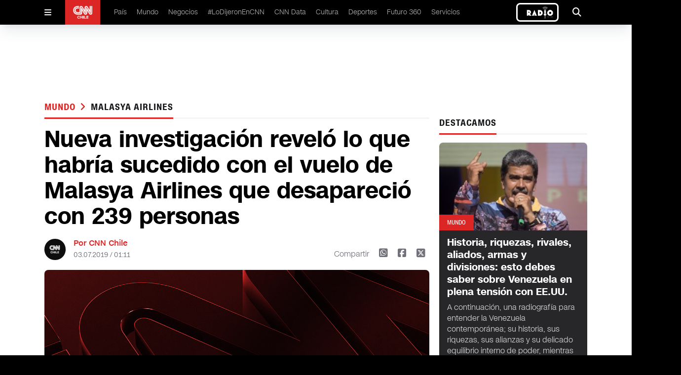

--- FILE ---
content_type: text/html
request_url: https://www.cnnchile.com/mundo/investigacion-avion-malasya-airlines-revista_20190703/
body_size: 16155
content:






































































































  























<!-- home,single,categories new templates -->


	



	






	
    
	
	






  

 	

























    









  <!DOCTYPE html>
<html lang="en">

<head>
  <meta http-equiv="Content-Security-Policy" content="media-src * blob:;">
  <meta charset="UTF-8" />
  <meta name="viewport" content="width=device-width, initial-scale=1.0" />

  <link rel="stylesheet" href="/_templatesB/desktop/includes/assets/main.min.css?v=1.1.27">
  <link rel="stylesheet" href="https://cdnjs.cloudflare.com/ajax/libs/font-awesome/6.5.2/css/all.min.css" integrity="sha512-SnH5WK+bZxgPHs44uWIX+LLJAJ9/2PkPKZ5QiAj6Ta86w+fsb2TkcmfRyVX3pBnMFcV7oQPJkl9QevSCWr3W6A==" crossorigin="anonymous" referrerpolicy="no-referrer" />
  
  
  

  
      
      
  

  
  
      
  

  

    <title>Nueva investigación reveló lo que habría sucedido con el vuelo de Malasya Airlines que desapareció con 239 personas</title>
    <meta name="keywords" content='accidente,avión,malasya airlines' />
    <meta name="description" content='Esta vez la revista estadounidense “The Atlantic” reconstruyó el minuto a minuto del vuelo MH370 que desapareció en el océano índico el 8 de marzo de 2014. '>
    <meta name="author" content='CNN Chile' >
    <meta name="robots" content="index,follow, max-image-preview:large, max-snippet:-1, max-video-preview:-1">

    <!-- CARDS FACEBOOK -->
    <meta property="fb:app_id" content="331688796889910" />
    <meta property="og:locale" content="es_LA" />
    <meta property="article:author" content="https://www.facebook.com/cnnchile" />
    <meta property="og:type" content="article" />
    <meta property="og:image" content="https://media.cnnchile.com/sites/2/2019/07/malaysia-5b81c255c9e77c00505a29fb.jpg" />
    <meta property="fb:pages" content="" />
    <meta property="og:image:width" content="740" />
    <meta property="og:image:height" content="430" />
    <meta property="og:title" content='Nueva investigación reveló lo que habría sucedido con el vuelo de Malasya Airlines que desapareció con 239 personas' />
    <meta property="og:description" content='Esta vez la revista estadounidense “The Atlantic” reconstruyó el minuto a minuto del vuelo MH370 que desapareció en el océano índico el 8 de marzo de 2014. ' />
    <meta property="og:url" content='https://www.cnnchile.com/mundo/investigacion-avion-malasya-airlines-revista_20190703/' />
    <meta property="og:site_name" content='CNN Chile' />
    <!-- CARDS TWITTER -->
    <meta name="twitter:card" content="summary_large_image"/>
    <meta name="twitter:description" content='Esta vez la revista estadounidense “The Atlantic” reconstruyó el minuto a minuto del vuelo MH370 que desapareció en el océano índico el 8 de marzo de 2014. '/>
    <meta name="twitter:title" content='Nueva investigación reveló lo que habría sucedido con el vuelo de Malasya Airlines que desapareció con 239 personas'/>
    <meta name="twitter:site" content="@CNNChile"/>
    <meta name="twitter:image:src" content="https://media.cnnchile.com/sites/2/2019/07/malaysia-5b81c255c9e77c00505a29fb.jpg"/>
    <meta name="twitter:creator" content="@CNNChile"/>


    

  



    <script type="application/ld+json">
      {
        "@context": "http://schema.org",
        "@type": "NewsArticle",
        "author": "CNN Chile",
        "mainEntityOfPage": "https://www.cnnchile.com/mundo/investigacion-avion-malasya-airlines-revista_20190703/",
        "headline": "Nueva investigación reveló lo que habría sucedido con el vuelo de Malasya Airlines que desapareció con 239 personas",
        "datePublished": "2019-07-03T01:11:28+00:00",
        "dateModified": "2019-07-03T01:14:04+00:00",
        "description": "Esta vez la revista estadounidense “The Atlantic” reconstruyó el minuto a minuto del vuelo MH370 que desapareció en el océano índico el 8 de marzo de 2014. ",
        "publisher": {
          "@type": "Organization",
          "name": "CNN Chile",
          "logo": {
            "@type": "ImageObject",
            "url": "https://www.cnnchile.com/_templatesB/desktop/includes/img/amp/logo.png",
            "width": 90,
            "height": 40
          }
        },
        "image": {
            "@type":"ImageObject",
            "url":"https://media.cnnchile.com/sites/2/2019/07/malaysia-5b81c255c9e77c00505a29fb-740x430.jpg",
            "width":740,
            "height":430
        }
      }
    </script>




  

  <meta name="google-adsense-account" content="ca-pub-7457155067339021">

  
    <link rel="canonical" href="https://www.cnnchile.com/mundo/investigacion-avion-malasya-airlines-revista_20190703/" />
  

  
  

  <meta name="theme-color" content="#CA0000">

  <!--Favicon--->
  <link rel="apple-touch-icon" sizes="57x57" href='/_templatesB/globals/img/favicon/apple-icon-57x57.png'>
  <!--<link rel="apple-touch-icon" sizes="60x60" href='/_templatesB/globals/img/favicon/apple-icon-60x60.png'>--><!--No esta en el sitio-->
  <link rel="apple-touch-icon" sizes="72x72" href='/_templatesB/globals/img/favicon/apple-icon-72x72.png'>
  <link rel="apple-touch-icon" sizes="76x76" href='/_templatesB/globals/img/favicon/apple-icon-76x76.png'>
  <link rel="apple-touch-icon" sizes="114x114" href='/_templatesB/globals/img/favicon/apple-icon-114x114.png'>
  <link rel="apple-touch-icon" sizes="120x120" href='/_templatesB/globals/img/favicon/apple-icon-120x120.png'>
  <link rel="apple-touch-icon" sizes="144x144" href='/_templatesB/globals/img/favicon/apple-icon-144x144.png'>
  <link rel="apple-touch-icon" sizes="152x152" href='/_templatesB/globals/img/favicon/apple-icon-152x152.png'>
  <link rel="apple-touch-icon" sizes="180x180" href='/_templatesB/globals/img/favicon/apple-icon-180x180.png'>
  <link rel="icon" type="image/png" sizes="192x192" href='/_templatesB/globals/img/favicon/android-icon-192x192.png'>
  <link rel="icon" type="image/png" sizes="32x32" href='/_templatesB/globals/img/favicon/favicon-32x32.png'>
  <link rel="icon" type="image/png" sizes="96x96" href='/_templatesB/globals/img/favicon/favicon-96x96.png'>
  <link rel="icon" type="image/png" sizes="16x16" href='/_templatesB/globals/img/favicon/favicon-16x16.png'>
  <link rel="manifest" href='/_templatesB/globals/img/favicon/manifest.json'>
  <meta name="msapplication-TileColor" content="#ffffff">
  <meta name="msapplication-TileImage" content='/_templatesB/globals/img/favicon/ms-icon-144x144.png'>
  <!-- <meta http-equiv="Content-Security-Policy" content="media-src 'self' blob:;"> -->
  
  

  <script src="https://securepubads.g.doubleclick.net/tag/js/gpt.js"></script>

  <!-- <script src=https://cnt.trvdp.com/js/2287/14631.js></script> -->


  <script>
    try{
        var related_count_post = [{"id_post":293238,"post_title":"Fue encontrado en un jard\u00edn: Hombre cay\u00f3 desde un avi\u00f3n que sobrevolaba Londres","post_link":"mundo\/fue-encontrado-en-un-jardin-hombre-cayo-desde-un-avion-que-sobrevolaba-londres_20190702\/","publicador":"Nicol\u00e1s Vallejos","autor":""},{"id_post":291714,"post_title":"Ni\u00f1a de dos a\u00f1os que recibi\u00f3 pelotazo en partido de b\u00e9isbol sufri\u00f3 fractura de cr\u00e1neo y un edema cerebral","post_link":"deportes\/nina-de-dos-anos-que-recibio-pelotazo-en-partido-de-beisbol-sufrio-fractura-de-craneo-y-un-edema-cerebral_20190627\/","publicador":"Nicol\u00e1s Vallejos","autor":""},{"id_post":291704,"post_title":"Avi\u00f3n que sali\u00f3 desde Nueva York hizo parada de emergencia en Londres por amenaza de bomba","post_link":"mundo\/avion-que-salio-desde-nueva-york-hizo-parada-de-emergencia-en-londres-por-amenaza-de-bomba_20190627\/","publicador":"Nicol\u00e1s Vallejos","autor":""},{"id_post":290398,"post_title":"Mujer se qued\u00f3 dormida durante un vuelo y despert\u00f3 encerrada en el avi\u00f3n","post_link":"mundo\/mujer-se-quedo-dormida-desperto-encerrada-avion-canada_20190625\/","publicador":"mirkocurihual","autor":""},{"id_post":289725,"post_title":"Una mam\u00e1 jugaba a la &#8220;gallina&#8221; con su camioneta y sus hijos, seg\u00fan la polic\u00eda, y atropell\u00f3 a su hijo de 3 a\u00f1os","post_link":"mundo\/una-mama-jugaba-a-la-gallina-con-su-camioneta-y-sus-hijos-segun-la-policia-y-atropello-a-su-hijo-de-3-anos_20190624\/","publicador":"patricioperez","autor":""}];
        related_count_post     = related_count_post.length;
        related_count_post     = related_count_post+1;//agregamos el post inicial (no viene en el json)
    }catch(err){
        related_count_post = 1;
    }
</script>


    <!---- CNN Chile: Article ----->
    <script>
        var dfp_metadata = {
            "domain" : "cnnchile.com",
            "platform" : "web",
            "region" : "latam",
            "country" : "chile",
            "brand" : "cnn",
            "previouspage" : "",
            "pageviewevent" : 1,
            "trackAction" : [],

            "section"       : "mundo",
            "subsection"    : "malasya-airlines",
            "sectionname"    : "Mundo",
            "subsectionname" : "malasya airlines",
            "contenttype"   : "note",       
            "contenttitle"  : "Nueva investigación reveló lo que habría sucedido con el vuelo de Malasya Airlines que desapareció con 239 personas",            
            "contenttags"   : "accidente,avión,malasya airlines",         
            "contentid"     : "293666",               
            "datepublished" : "",     
            "dateupdated"   : "2019-07-03T01:14:04+00:00",
            "pageN"         : "293666",
            "autorname"          : "",
            "publicadorname"     : "mirkocurihual"
        };
        dfp_metadata.trackAction.push({
            "type" : "pageview",
            "data" : {
                "domain" : "cnnchile.com",
                "platform" : "web",
                "region" : "latam",
                "country" : "chile",
                "brand" : "cnn",
                "previouspage" : "",
                "pageviewevent" : 1,
                "pageName" : "cnnchile.com/mundo/investigacion-avion-malasya-airlines-revista_20190703/",
                "section" : "mundo",
                "subsection" : "malasya-airlines",
                "contenttype" : "article",
                "contenttitle" : "nueva investigación reveló lo que habría sucedido con el vuelo de malasya airlines que desapareció con 239 personas",
                "contentid" : "34325562",
                "author" : "",
                "publisher" : "mirkocurihual",
                "newssource" : "digital",
                "featuredcontent" : "malasya airlines",
                "scroll" : "1|"+related_count_post
            }
        });
    </script>




  
    <script>
      dataLayer = [{
        'scrollInfinito': 0,
        'autor': '',
        'publicador': 'mirkocurihual',
        'categoria': 'Mundo',
        'tagPrimario': 'malasya airlines',
      }];
    </script>
  

  <!-- GTM TURNER -->
  <script class="optanon-category-pf">(function(w,d,s,l,i){w[l]=w[l]||[];w[l].push({'gtm.start':
  new Date().getTime(),event:'gtm.js'});var f=d.getElementsByTagName(s)[0],
  j=d.createElement(s),dl=l!='dataLayer'?'&l='+l:'';j.async=true;j.src=
  'https://www.googletagmanager.com/gtm.js?id='+i+dl;f.parentNode.insertBefore(j,f);
  })(window,document,'script','dataLayer','GTM-5X9L3GZ');</script>
  <!-- End GTM TURNER -->

  <!-- Google Tag Manager -->
  <script>(function(w,d,s,l,i){w[l]=w[l]||[];w[l].push({'gtm.start':
  new Date().getTime(),event:'gtm.js'});var f=d.getElementsByTagName(s)[0],
  j=d.createElement(s),dl=l!='dataLayer'?'&l='+l:'';j.async=true;j.src=
  'https://www.googletagmanager.com/gtm.js?id='+i+dl;f.parentNode.insertBefore(j,f);
  })(window,document,'script','dataLayer','GTM-PBK3VP8V');</script>
  <!-- End Google Tag Manager -->

  
  <script class="optanon-category-pf" async src="https://www.googletagmanager.com/gtag/js?id=UA-36532539-16"></script>
  <script>
    window.dataLayer = window.dataLayer || [];
    function gtag(){dataLayer.push(arguments);}
    gtag('js', new Date());
    gtag('config', 'UA-36532539-16', {'send_page_view': false });
  </script>
  

  <!-- Begin comScore Tag -->
  <script>
    var _comscore = _comscore || [];
    _comscore.push({
    c1: "2", c2: "6035711",
    options: {
        enableFirstPartyCookie: true,
        bypassUserConsentRequirementFor1PCookie: true
        }
    });
    (function() {
    var s = document.createElement("script"), el = document.getElementsByTagName("script")[0]; s.async = true;
    s.src = "https://sb.scorecardresearch.com/cs/6035711/beacon.js";
    el.parentNode.insertBefore(s, el);
    })();
  </script>





<!-- End comScore Tag -->

  <style>
    .responsive-video {
      height: 0;
      overflow: hidden;
      padding-bottom: 56.25%;
      position: relative;
    }
    .responsive-video embed, .responsive-video iframe, .responsive-video object, .responsive-video video {
      position: absolute;
      top: 0;
      left: 0;
      border: 0;
      width: 100%;
      height: 100%;
    }
    .u-text-uppercase{text-transform:uppercase!important}.u-text-capitalize{text-transform:capitalize!important}.u-text-italic{font-style:italic!important}
    iframe[src*="youtube"] { max-width: 100%; height: auto; aspect-ratio: 16/9;  }
    main .article-details .author .share .fa-square-x-twitter { font-size: 1.25rem; line-height: 1.75rem; cursor: pointer; }
    main .article-details .author .share .fa-square-x-twitter:hover { --tw-text-opacity: 1; color: #000;  }

    .the-single-box {
      border-top: 10px solid #282828;
      color: #282828;
      margin-bottom: 25px;
      margin-top: 25px;
    }
    .the-single-box__header {
      padding-bottom: 16px;
      padding-top: 16px;
    }
    .the-single-box__title {
      font-size: 24px;
      font-size: 1.5rem;
      font-weight: 700;
      margin-bottom: 20px;
      margin-top: 0;
      text-transform: uppercase;
    }
    .the-single-box__body {
      background-color: #eeeeed;
      padding: 30px 20px;
    }
    .the-single-box__subtitle {
      font-size: 27px;
      font-size: 1.6875rem;
      margin-bottom: 0;
      margin-top: 0;
    }
    .the-single-box__text>:first-child {
      margin-top: 0;
    }

    .the-single-box__text p {
      margin-bottom: 10px;
      margin-top: 10px;
      max-width: 100%;
    }
    #skyscraper-left,#skyscraper-right,main .content-ad-slot .slot {
      background-color: inherit;
    }
    main .content-ad-slot .slot,.ad_slot {
      height: auto;
    }
    @media (min-width: 640px){
      main .content-ad-slot .slot {
        height: auto;
      }
    }

    .wp-caption {
      max-width: 100% !important;
      width: 100% !important;
    }
    .u-bag{
      pointer-events: auto;
      width: -moz-fit-content;
      width: fit-content;
      border-radius: .375rem;
      --tw-bg-opacity: 1;
      background-color: rgb(220 38 38 / var(--tw-bg-opacity));
      padding: .375rem .75rem;
      font-family: cnn-sc-regular, sans-serif;
      font-size: .75rem;
      line-height: 1rem;
      --tw-text-opacity: 1;
      color: rgb(255 255 255 / var(--tw-text-opacity));
    }

    article .h2, main .article article h2, main .article-image .background article h2, main .article-list .poster-small article h2, main .article-dark article p, main .article-list .item article h2, main .article-list .section article p, main .article-dark article h2, main .content-on-air-bg-grid .information-details h2, main .content-on-air-bg-grid .information-details p{
      -webkit-line-clamp: initial !important;
    }

    .main-single-body p{
      margin-top: 1rem;
    }

    .rtb_subcategories{
      display: flex !important;
      flex-wrap: wrap !important;
    }

    .on-air-new {
      border: 3px solid white;
      border-radius: .5em
    }

    .the-single-box{
      border-top: none;
    }


  </style>
</head>

<body>

  <noscript>
    <img src="https://sb.scorecardresearch.com/p?c1=2&amp;c2=6035711&amp;cs_ucfr=1&amp;cv=3.9.1&amp;cj=1">
  </noscript>

  <!-- GTM TURNER  (noscript) -->
  <noscript><iframe src="https://www.googletagmanager.com/ns.html?id=GTM-5X9L3GZ"
  height="0" width="0" style="display:none;visibility:hidden"></iframe></noscript>
  <!-- End GTM TURNER (noscript) -->

  <!-- Google Tag Manager (noscript) -->
  <noscript><iframe src="https://www.googletagmanager.com/ns.html?id=GTM-PBK3VP8V"
    height="0" width="0" style="display:none;visibility:hidden"></iframe></noscript>
  <!-- End Google Tag Manager (noscript) -->

  <div id="fb-root"></div>
  <script>(function(d, s, id) {
    var js, fjs = d.getElementsByTagName(s)[0];
    if (d.getElementById(id)) return;
    js = d.createElement(s); js.id = id;
    js.src = '//connect.facebook.net/es_LA/sdk.js#xfbml=1&version=v2.11&appId=331688796889910';
    fjs.parentNode.insertBefore(js, fjs);
  }(document, 'script', 'facebook-jssdk'));</script>

  
    <div class="ad_slot" template="livebox"></div>
  

  <header id="header" class="site-header">

    <!-- Menu Movil -->
    <div class="mobile" id="mobile-menu">
      <div id="mobile-menu-button">
        <i class="fa-solid fa-bars"></i>
      </div>
      <div class="logo">
        <a href="/">
          <img src="/_templatesB/desktop/includes/image/cnn.png" alt="cnn logo" />
        </a>
      </div>
      
      <div class="on-air-new__wrapper">
        <a class="on-air-new" href="https://live.cnnchile.com/" target="_blank">
          <img src="/_templatesB/desktop/includes/image/radio.jpg" alt="Radio on line" class="on-air-new__image" height="30" />
        </a>
      </div>
          
    </div>

    <!-- Menu Movil Contenido -->
    <div class="mobile-content" id="mobile-menu-content">

      <form action='https://www.cnnchile.com/search/' class="search main-menu__search">
        <input class="main-menu-search__text" type="text" name="s" placeholder="Buscar..." />
        <button class="button" type="submit">
          <i class="fa-solid fa-magnifying-glass"></i>
        </button>
      </form>

      <nav class="menu">
        <div class="item">
          <a href="/pais/">País </a>
        </div>
        <div class="item">
          <a href="/mundo/">Mundo </a>
        </div>
        <div class="item">
          <a href="/negocios/">Negocios </a>
        </div>
        <div class="item">
          <a href="/lodijeronencnn/">#LoDijeronEnCNN  </a>
        </div>
        <div class="item">
          <a href="https://data.cnnchile.com/" target="_blank">CNN Data  </a>
        </div>
        <div class="item">
          <a href="/tag/cnn-tiempo/">CNN Tiempo </a>
        </div>
        <div class="item">
          <a href="/cultura/">Cultura </a>
        </div>
        <div class="item">
          <a href="/deportes/">Deportes </a>
        </div>
        <div class="item">
          <a href="/https://www.futuro360.com/" target="_blank">Futuro 360 </a>
        </div>
        <div class="item">
          <a href="/servicios/">Servicios </a>
        </div>
        <div class="item">
          <a href="/bits/">Bits </a>
        </div>
        <div class="item">
          <a href="/miradas/">Miradas </a>
        </div>
        <div class="item">
          <a href="/opinion/">Opinión</a>
        </div>

        <div class="item">
          <a href="/programas-completos/">Programas completos </a>
        </div>
        <div class="item">
          <a href="/page/en-vivo/">En Vivo </a>
        </div>
      </nav>

      <div class="logo">
        <div class="content">
          <img src="/_templatesB/desktop/includes/image/cnn.png" alt="cnn loog" />
        </div>
      </div>

      <div class="follow">
        Siguenos
      </div>

      <div class="follow-icons">
        <a href='https://www.facebook.com/cnnchile' target="_blank"><i class="fa-brands fa-facebook"></i></a>
        <a href='https://twitter.com/cnnchile' target="_blank"><i class="fa-brands fa-x-twitter"></i></a>
        <a href='https://www.instagram.com/cnnchile/' target="_blank"><i class="fa-brands fa-instagram"></i></a>
        <a href='https://www.youtube.com/user/cnnchile' target="_blank"><i class="fa-brands fa-youtube"></i></a>
      </div>

      <div class="description">
        
        © 2026 CNN Chile. Todos los derechos reservados.<br>
        CNN Sans ™ & © 2016 Cable News Network.
      </div>

    </div>

    <!-- Menu Desktop -->
    <div class="desktop desktop--alt">
      <div id="desktop-menu-button" class="desktop-menu-button">
        <i class="fa-solid fa-bars"></i>
      </div>

      <div class="logo">
        <a href="/"><img src="/_templatesB/desktop/includes/image/cnn.png" alt="cnn logo" /></a>
      </div>

      <nav class="menu">
        <li>
          <a href="/pais/">País </a>
        </li>
        <li>
          <a href="/mundo/">Mundo </a>
        </li>
        <li>
          <a href="/negocios/">Negocios </a>
        </li>
        <li>
          <a href="/lodijeronencnn/">#LoDijeronEnCNN  </a>
        </li>
        <li>
          <a href="https://data.cnnchile.com/" target="_blank">CNN Data  </a>
        </li>
        <li>
          <a href="/cultura/">Cultura </a>
        </li>
        <li>
          <a href="/deportes/">Deportes </a>
        </li>
        <li>
          <a href="https://www.futuro360.com/" target="_blank">Futuro 360 </a>
        </li>
        <li>
          <a href="/servicios/">Servicios </a>
        </li>
        <!-- <li>
          <a href="/opinion/">Opinión</a>
        </li> -->
        <!-- <li>
          <a href="/programas-completos/">Programas completos </a>
        </li> -->
      </nav>

      

      <a class="on-air-new" href="https://live.cnnchile.com/" target="_blank">
        <img src="/_templatesB/desktop/includes/image/radio.jpg" alt="Radio on line" class="on-air-new__image" height="30" />
      </a>


      <div id="desktop-search-ui" class="search-ui">
        <form action='https://www.cnnchile.com/search/' class="main-menu__search">
          <div class="search-text">
            <i class="fa-solid fa-magnifying-glass"></i>
            <input class="appearance-none main-menu-search__text" type="text" name="s" placeholder="Buscar..." />
          </div>
          <button type="submit" class="search-button">Buscar</button>
          <div onclick="seach_ui()" class="search-icon">
            <i class="fa-solid fa-xmark"></i>
          </div>
        </form>
      </div>

      <div onclick="seach_ui()" class="search">
        <i class="fa-solid fa-magnifying-glass"></i>
      </div>

    </div>

</header>



<main id="main" class="js_main_content">
    <!-- Barra Breaking News -->
<div class="breaking-news" style="display:none">
    <a href="liveblog.html">
      <div class="breaking-news-content">
        <div class="read">
          <i class="fa-solid fa-chevron-right"></i>
        </div>
        <div class="breaking">
          <i class="fa-solid fa-circle-exclamation"></i> <span>BREAKING NEWS</span>
        </div>
        <div class="description">
          Joe Biden asegura tener intención de postularse a la reelección en 2024
        </div>
      </div>
    </a>
</div>

<!-- Publicidad -->
<div class="content-ad-slot !-mb-5">
  <div class="slot">
    <div class="rtb_slot" style="width:970px;height:90px;" >
      <div class="ad_slot" template="rectangle"></div>
    </div>
  </div>
</div>


<div class='main-content '>
  <div class="js-content-static" style="margin-top: 3rem;">
    <div class="js-main-single-body" data-post-id='293666'>
      <!-- Contenedor 1fr - 300px -->
      <div class="content-block-1fr-300">

        <!-- Publicidad -->
        <div id="skyscraper-left" class="content-ad-slot-skyscraper-left">
          <div class="rtb_slot">
            <div class="ad_slot" template="skyscraper"></div>
          </div>
        </div>

        <!-- Publicidad -->
        <div id="skyscraper-right" class="content-ad-slot-skyscraper-right">
          <div class="rtb_slot">
            <div class="ad_slot" template="skyscraper"></div>
          </div>
        </div>

        <!-- Columna Izquierda -->
        <div class="space-y-4">

          <!-- Titulo -->
          <div class="title">
            <h2>
              <span><a href="/mundo/" data-slug='mundo' class="js-single-button-cat">
                Mundo
              </a></span>
              
                <i class="text-red-600 fa-solid fa-angle-right px-1"></i>
                <a href="/tag/malasya-airlines/" data-slug='malasya-airlines' class="js-single-button-tag">malasya airlines</a>
              
            </h2>
            <h3></h3>
          </div>


          

          <!-- Detalles de el Articulo -->
          <div class="article-details main-single-body">

            

            


            

            <!-- Titulo -->
            <h1 class="u-ff-cnn-sans-display u-fw-700">Nueva investigación reveló lo que habría sucedido con el vuelo de Malasya Airlines que desapareció con 239 personas</h1>

            <!-- Información -->
            <div class="author">

              <!-- .info-box user-->
              
                <div class="picture">
                  <img src="https://www.cnnchile.com/_templatesB/globals/img/placeholder.png" />
                </div>

                <div class="info">
                  <h2>Por CNN Chile</h2>
                  <h3>03.07.2019 / 01:11</h3>
                </div>
              
              <!-- /.info-box user-->

              <div class="share-mobile">
                <i class="fa-solid fa-arrow-up-from-bracket"></i>
              </div>

              <div class="share">
                <span>Compartir</span>
                <a href='http://web.whatsapp.com/send?text=https://www.cnnchile.com/mundo/investigacion-avion-malasya-airlines-revista_20190703/' data-share-network><i class="fa-brands fa-square-whatsapp"></i></a>
                <a href='https://www.facebook.com/sharer.php?u=https://www.cnnchile.com/mundo/investigacion-avion-malasya-airlines-revista_20190703/' data-share-network><i class="fa-brands fa-square-facebook"></i></a>
                <a href='https://twitter.com/share?url=https://www.cnnchile.com/mundo/investigacion-avion-malasya-airlines-revista_20190703/' data-share-network><i class="fa-brands fa-square-x-twitter"></i></a>
              </div>

            </div>

            
            
              
            
            
            
            

            <!-- Contenido Multimedia -->
            <div class="media js-content-img">
              
                <img src='https://media.cnnchile.com/sites/2/2019/07/malaysia-5b81c255c9e77c00505a29fb-740x430.jpg' alt="{alt}" />
              

              

            </div>

            <!-- Epigrafé -->
            <p class="epigraph">Esta vez la revista estadounidense “The Atlantic” reconstruyó el minuto a minuto del vuelo MH370 que desapareció en el océano índico el 8 de marzo de 2014. </p>

            <hr>

            <div>
              <p>La desaparición del vuelo <strong>MH370 de Malasya Airlines</strong> sigue siendo un misterio. No solo porque no sabemos que lo ocurrió en aquel vuelo, también se suma que, a cinco años del siniestro, aún no se conoce el paradero de alguno de los<strong> 239 pasajeros</strong> que iban a bordo de la aeronave.</p>
<p>El <strong>Boeing 777 desapareció el 8 de marzo de 2014</strong> en medio del océano índico tras despegar de Kuala Lumpur. Varias han sido las versiones que apuntan desde un accidente hasta un secuestro, sin descartar un ataque terrorista o incluso teorías conspirativas.</p>
<p>Varias han sido las investigaciones en torno a este vuelo. Esta vez, la revista estadounidense <em><a href="https://www.theatlantic.com/magazine/archive/2019/07/mh370-malaysia-airlines/590653/" target="_blank" rel="noopener">The Atlantic</a></em> realizó una <strong>reconstrucción del minuto a minuto del vuelo</strong>.</p><div style="max-width:560px">
										<div class="the-banner">
						                    <div
						                        class="rtb_slot only-focus"
						                        data-adunit="div-gpt-ad-1526420604766-2-293666"
						                        data-slot="/138734942/Turner-cnn-Teads"
						                        data-dimensions="[300, 250]" style="width:300px; height:250px;">
						                    </div>
					                    </div>
					                </div>
<p>En esta oportunidad el periodista <strong>William Langewiesche</strong>, se enfocó en los errores de la investigación ocupando los elementos disponibles hasta el momento y concluyó con una nueva hipótesis del caso.</p>
<p><em><strong>Te puede interesar</strong>: <a href="https://www.cnnchile.com/mundo/mujer-se-quedo-dormida-desperto-encerrada-avion-canada_20190625/" target="_blank" rel="noopener">Mujer se quedó dormida durante un vuelo y despertó encerrada en el avión</a></em></p>
<h2><strong>El despegue</strong></h2>
<p>Kuala Lumpur. 227 personas abordaron el vuelo MH370 de Malasya Airlines la jornada del 8 de marzo de 2014. A esto se suman los 10 asistentes de vuelo, el piloto y el primer oficial.</p><div style="max-width:560px">
										<div class="the-banner">
						                    <div
						                        class="rtb_slot only-focus"
						                        data-adunit="div-gpt-ad-1526420604766-5-293666"
						                        data-slot="/138734942/Turner-cnn-Inbody-300x250a-art"
						                        data-dimensions="[300, 250]" style="width:300px; height:250px;">
						                    </div>
					                    </div>
					                </div>
<p><strong>Farid Hamid (27)</strong> era el primer oficial y ese vuelo era particular pues, pese a que aún se encontraba en entrenamiento, era el último para aprobar y obtener la certificación. En tanto, su entrenador era el piloto del avión, un hombre de <strong>53 años llamado Zaharie Ahmad Shah</strong>, uno de los capitanes más importantes de la compañía aérea.</p>
<p>A las 01:01 am, se comunicó por radio que el Boeing 777 se había estabilizado a <strong>35.000 pies de altura</strong>. Siete minutos más tarde (01:08), el vuelo cruzó la costa de Malasia y se dirigió a Vietnam a través del Mar de China Meridional. Once minutos más tarde, el avión se acercaba al espacio aéreo vietnamita. En ese momento, el piloto se comunicó con el controlador aéreo de Kuala Lumpur. <strong>La transmisión sonó normal</strong>.</p>
<p>Cinco segundos después de que el MH370 cruzara cielo vietnamita, el símbolo que representa a su transpondedor cayó de las pantallas de control de tráfico aéreo de Malasia. “37 segundos después, <strong>el avión completo desapareció</strong> del radar secundario”, sostuvo el informe.</p><div style="max-width:560px">
										<div class="the-banner">
						                    <div
						                        class="rtb_slot only-focus"
						                        data-adunit="div-gpt-ad-1526420604766-8-293666"
						                        data-slot="/138734942/Turner-cnn-Inbody-300x250b-art"
						                        data-dimensions="[300, 250]" style="width:300px; height:250px;">
						                    </div>
					                    </div>
					                </div>
<p><em><strong>Mira también</strong>: <a href="https://www.cnnchile.com/mundo/pasajero-abrio-puerta-emergencia-avion_20190610/" target="_blank" rel="noopener">Pasajero abrió por error la puerta de emergencia de un avión: Pensó que era el baño</a></em></p>
<blockquote><p>El avión desapareció a las 01:21 horas, 39 minutos después del despegue.</p></blockquote>
<p>En Kuala Lumpur, lugar desde donde despegó el avión, nadie notó la desaparición, pero sí desde el centro de control de tráfico aéreo de <strong>Ho Chi Minh</strong> quienes trataron de comunicarse con el avión en varias ocasiones, <strong>13 veces más de lo establecido en los protocolos</strong>.</p>
<p>Tras la falta de comunicación y errores en la gestión de emergencia, las operaciones de búsqueda comenzaron <strong>cinco horas más tarde</strong>.</p>
<h2>Qué ocurrió con el MH370</h2>
<p>De acuerdo a las investigaciones, los registros de radar primario que fueron recuperados desde computadoras de tráfico aéreo revelaron que el avión, tras desaparecer del radar secundario, <strong>giró bruscamente hacia el sudoeste</strong>, hacia atrás, a través de la península malaya.</p>
<p><img class="alignnone size-full wp-image-293688" src="//media.cnnchile.com/sites/2/2019/07/malasyairlines.jpg" alt="" width="652" height="407" srcset="//media.cnnchile.com/sites/2/2019/07/malasyairlines.jpg 652w, //media.cnnchile.com/sites/2/2019/07/malasyairlines-513x320.jpg 513w" sizes="(max-width: 652px) 100vw, 652px" /></p>
<p>“(El avión) voló hacia el noroeste por el estrecho de Malaca y cruzó el mar de Andamán, donde desapareció más allá del alcance del radar hasta la oscuridad”, dice el artículo que se basó en datos investigados y agrega que la aeronave tardó más de una hora en el trayecto.</p>
<p>Tras lo descubierto,<strong> se descartó que se tratara de un secuestro</strong>, tampoco era un accidente o un escenario donde el piloto tratara de atentar contra su vida.</p>
<blockquote><p>A más de cinco años de la tragedia, aún no se conoce el paradero exacto de dónde ocurrieron los hechos.</p></blockquote>
<p><em><strong>Te puede interesar</strong>: <a href="https://www.cnnchile.com/mundo/al-menos-41-muertos-deja-incendio-de-avion-ruso-de-la-aerolinea-aeroflot_20190506/" target="_blank" rel="noopener">Al menos 41 muertos deja incendio de avión ruso de la aerolínea Aeroflot</a></em></p>
<p>En esta oportunidad, <em>The Atlantic</em> recordó la publicación del <i>The Wall Street Journal </i>que reveló el primer informe sobre transmisiones de satélites, señalando que el avión, pese a no tener comunicación, permaneció en vuelo por varias horas. Tras la publicación, funcionarios de Malasia confirmaron la información y <strong>la investigación comenzó a ser cuestionada</strong> por los mismos investigadores de todos los continentes.</p>
<p>El análisis técnico reveló que mientras tras varias horas luego que el avión estuviera en vuelo, de pronto <strong>experimentó cambios en cuanto a la velocidad</strong>: un descenso pronunciado, hasta cinco veces mayor que la velocidad de descenso normal.</p>
<p>El rápido descenso del avión habría provocado una despresurización intencional y así someter a la cabina a permanecer en vuelo durante horas. Las mascarillas de oxigeno debieron caer, pero <strong>no duran más de 15 minutos</strong> en descensos de emergencia a altitudes por debajo de los 13 mil pies.</p>
<p>A diferencia de lo que ocurre con los pasajeros,<strong> los pilotos también cuentan con mascarillas</strong>, pero tienen una duración más prolongada</p>
<p><em>The Atlantic</em> señala que los ocupantes de la cabina habrían quedado incapacitados en un par de minutos, luego perdieron el conocimiento y habrían muerto “suavemente sin ahogarse o jadear por aire”.</p>
<p>Tras estos datos, al cabo de uno o dos minutos, <strong>el avión debió estrellarse en el océano</strong>, por lo que posiblemente se desprendió por completo debido al impacto. La evidencia electrónica revela que no hubo un intento controlado de aterrizaje en el agua.</p>
<p>“El avión debe haberse fracturado instantáneamente en un millón de piezas. Pero nadie sabía dónde había ocurrido el impacto, y mucho menos por qué”, señala <em>The Atlantic. </em></p>
<p>En cuanto a los restos de la aeronave, solo se han encontrado partes en <strong>las costas de África</strong>, en las islas de Reunión, Madagascar y Mozambique.</p>
<div id="attachment_293683" style="width: 970px" class="wp-caption alignnone"><img class="wp-image-293683 size-full" src="//media.cnnchile.com/sites/2/2019/07/4e76d29b2.jpg" alt="" width="960" height="710" srcset="//media.cnnchile.com/sites/2/2019/07/4e76d29b2.jpg 960w, //media.cnnchile.com/sites/2/2019/07/4e76d29b2-433x320.jpg 433w, //media.cnnchile.com/sites/2/2019/07/4e76d29b2-768x568.jpg 768w" sizes="(max-width: 960px) 100vw, 960px" /><p class="wp-caption-text"><em>Partes del avión encontradas por Blaine Gibson en la costa de Mozambique- febrero 2016</em></p></div>
<h2>Investigaciones sin ningún resultado</h2>
<p>Una, dos y tres han sido las investigaciones que se han llevado a cabo del misterio que envuelve a lo ocurrido en el vuelo MH370. <strong>La primera fue liderada por Australia</strong> e involucró a una red internacional de países, barcos y aviones, a lo que suman otras investigaciones.</p>
<p><em><strong>Lee aquí</strong>: <a href="https://www.cnnchile.com/mundo/piloto-en-estado-de-ebriedad-fue-detenido-en-un-aeropuerto-poco-antes-de-volar-a-estados-unidos_20190208/" target="_blank" rel="noopener">Piloto en estado de ebriedad fue detenido en un aeropuerto poco antes de volar a Estados Unidos</a></em></p>
<p>Esta investigación duró tres años y tuvo un costo de 160 millones de dólares y pese a los esfuerzos, no tuvo ningún resultado concluyente en relación a lo ocurrido con el avión.</p>
<p>Malasia también lideró una investigación y se enfocó en quienes iban en el avión: pasajeros y tripulantes de vuelo. Sin embargo, <strong>fue cuestionada por ocultar información del piloto</strong>.</p>
<p>Una nueva investigación (la tercera) se centró en las causas del accidente y lograron encontrar responsabilidades en la agencia de avión de Vietnam, además de los controladores aéreos de Kuala Lumpur.</p>
<p>La empresa <strong>Ocean Infinity</strong> retomó las labores de búsqueda en 2018. Analizaron el lecho marino con ayuda de drones, pero lamentablemente no entregó mayores datos a los que ya se conocen.</p>
<h2>El piloto</h2>
<p>Una de las hipótesis apunta a que el MH370 <strong>fue un suicidio y un homicidio masivo premeditado</strong> por parte de Zaharie Ahmad Shahm.</p>
<p>De acuerdo con la investigación de <em>The Atlantic</em>, el comportamiento de las autoridades malasias refuerza esta hipótesis. En los primeros informes se señaló que el piloto era un hombre tranquilo, padre de familia. Sin embargo, <strong>otros informes revelaron algo totalmente distinto</strong>.</p>
<p>Según <em>The Atlantic</em>, el gobierno de Malasia quiso ocultar lo ocurrido con el piloto, teniendo en cuenta que era uno de los más experimentados de la aerolínea.</p>
<p>El medio se contactó con familiares y cercanos de Zaharie y descubtieron que su esposa lo había dejado, pasaba mucho tiempo solo y mantenía una relación con una mujer casada.</p>
<p>Además, revelaron la obsesión que tenía con dos modelos que habría encontrado a través de redes sociales.</p>
<blockquote><p>Otros investigadores señalaron que el piloto sufría depresión.</p></blockquote>
<p><em>The Atlantic</em> mostró que un peritaje hecho sobre el piloto reveló que habría estado ensayando una ruta similar con lo ocurrido con el avión desaparecido.</p>
<h2>Aún no sabemos qué fue lo que ocurrió con las 239 personas</h2>
<p>El periodista señala que las investigaciones oficiales se han agotado y concluye que los malayos solo desean que el tema se vaya.</p>
<p>&#8220;Los australianos han hecho lo que pudieron. Los chinos quieren seguir adelante y están censurando cualquier noticia que pueda inflamar las pasiones de las familias. Los franceses están fuera en Francia, volviendo a lavar los datos del satélite&#8221;, sostuvo <em>The Atlantic. </em></p>

            </div>

            
              <div class="js_post_tags" data-tags='[{"id":1062,"slug":"accidente","name":"accidente"},{"id":1867,"slug":"avion","name":"avi\u00f3n"},{"id":39913,"slug":"malasya-airlines","name":"malasya airlines"}]'></div>
            



          </div>

        </div>

        <!-- Columna Derecha -->
        <div class="space-y-4">

          <div class="js_related_posts"></div>

          <!-- Publicidad -->
          <div class="flex justify-center items-center">
            <div class="rtb_slot">
              <div class="ad_slot" template="square"></div>
            </div>
          </div>

          <!-- Titulo -->
          <div class="title">
            <h2>DESTACAMOS</h2>
            <h3></h3>
          </div>

          
          
            <!-- Destacado Oscuro -->
            <div class="article-dark">
              <figure>
                <span class="u-text-uppercase">Mundo</span>
                <img src="//media.cnnchile.com/sites/2/2025/12/Nicolás-Maduro-1-256x152.jpg" alt="Historia, riquezas, rivales, aliados, armas y divisiones: esto debes saber sobre Venezuela en plena tensión con EE.UU." />
              </figure>
              <article class="medium">
                <a href="https://www.cnnchile.com/mundo/historia-riquezas-rivales-aliados-armas-y-divisiones-esto-debes-saber-sobre-venezuela-en-plena-tension-con-ee-uu_20260103/">
                  <h2 class="u-ff-cnn-sans-display u-fw-700">Historia, riquezas, rivales, aliados, armas y divisiones: esto debes saber sobre Venezuela en plena tensión con EE.UU.</h2>
                </a>
                <p>A continuación, una radiografía para entender la Venezuela contemporánea; su historia, sus riquezas, sus alianzas y su delicado equilibrio interno de poder, mientras crece la tensión con Estados Unidos un día después de conocerse el primer ataque de la CIA en tierra venezolana.</p>
              </article>
            </div>

          
        

          
          <!-- Titulo -->
          <div class="title">
            <h2>LO ÚLTIMO</h2>
          </div>

                      
              <!-- Destacado -->
              <div class="article border-bottom">
                <figure>
                  <span class="u-text-uppercase">Mundo</span>
                  <img src="//media.cnnchile.com/sites/2/2026/01/MARÍA-CORINA-MACHADO-DONALD-TRUMP-532x302.png" alt="Trump cuestiona el liderazgo de Corina Machado en medio de la crisis venezolana y afirma cooperación con Delcy Rodríguez" />
                </figure>
                <article class="medium">
                  <a href="https://www.cnnchile.com/mundo/trump-cuestiona-el-liderazgo-de-corina-machado-en-medio-de-la-crisis-venezolana-y-afirma-cooperacion-con-segunda-al-mando-de-maduro_20260103/">
                    <h2 class="u-ff-cnn-sans-display u-fw-700">Trump cuestiona el liderazgo de Corina Machado en medio de la crisis venezolana y afirma cooperación con Delcy Rodríguez</h2>
                  </a>
                </article>
              </div>

                                                                                                                                    
          <!-- Relacionados -->
          <div class="article-list">

                                                    
                <div class="item poster-small border-bottom">
                  <figure>
                    <a href="https://www.cnnchile.com/mundo/donald-trump-asegura-que-ee-uu-esta-en-conversaciones-con-la-vicepresidenta-delcy-rodriguez-tras-la-captura-de-nicolas-maduro_20260103/">
                      <img src="//media.cnnchile.com/sites/2/2026/01/DONALD-TRUMP-DELCY-RODRÍGUEZ-256x152.png" alt="Donald Trump asegura que EE.UU. está en conversaciones con la vicepresidenta Delcy Rodríguez tras la captura de Nicolás Maduro" />
                    </a>
                    </figure>
                  <article>
                    <h3 class="u-text-uppercase">
                      <a href="https://www.cnnchile.com/mundo/donald-trump-asegura-que-ee-uu-esta-en-conversaciones-con-la-vicepresidenta-delcy-rodriguez-tras-la-captura-de-nicolas-maduro_20260103/">Mundo</a>
                    </h3>
                    <a href="https://www.cnnchile.com/mundo/donald-trump-asegura-que-ee-uu-esta-en-conversaciones-con-la-vicepresidenta-delcy-rodriguez-tras-la-captura-de-nicolas-maduro_20260103/">
                      <h2 class="u-ff-cnn-sans-display u-fw-400">Donald Trump asegura que EE.UU. está en conversaciones con la vicepresidenta Delcy Rodríguez tras la captura de Nicolás Maduro</h2>
                    </a>
                  </article>
                </div>
                                        
                <div class="item poster-small border-bottom">
                  <figure>
                    <a href="https://www.cnnchile.com/mundo/donald-trump-afirma-estados-unidos-administrara-venezuela_20260103/">
                      <img src="//media.cnnchile.com/sites/2/2026/01/DONALD-TRUMP-256x152.png" alt="&quot;No podemos correr el riesgo&quot;: Donald Trump afirma que Estados Unidos administrará Venezuela &quot;hasta asegurar una transición pacífica&quot;" />
                    </a>
                    </figure>
                  <article>
                    <h3 class="u-text-uppercase">
                      <a href="https://www.cnnchile.com/mundo/donald-trump-afirma-estados-unidos-administrara-venezuela_20260103/">Mundo</a>
                    </h3>
                    <a href="https://www.cnnchile.com/mundo/donald-trump-afirma-estados-unidos-administrara-venezuela_20260103/">
                      <h2 class="u-ff-cnn-sans-display u-fw-400">"No podemos correr el riesgo": Donald Trump afirma que Estados Unidos administrará Venezuela "hasta asegurar una transición pacífica"</h2>
                    </a>
                  </article>
                </div>
                                        
                <div class="item poster-small border-bottom">
                  <figure>
                    <a href="https://www.cnnchile.com/mundo/donald-trump-publica-la-primera-imagen-oficial-de-la-captura-de-nicolas-maduro_20260103/">
                      <img src="//media.cnnchile.com/sites/2/2026/01/FOTO-NICOLÁS-MADURO-DONALD-TRUMP-256x152.png" alt="Donald Trump publica la primera imagen oficial de la captura de Nicolás Maduro" />
                    </a>
                    </figure>
                  <article>
                    <h3 class="u-text-uppercase">
                      <a href="https://www.cnnchile.com/mundo/donald-trump-publica-la-primera-imagen-oficial-de-la-captura-de-nicolas-maduro_20260103/">Mundo</a>
                    </h3>
                    <a href="https://www.cnnchile.com/mundo/donald-trump-publica-la-primera-imagen-oficial-de-la-captura-de-nicolas-maduro_20260103/">
                      <h2 class="u-ff-cnn-sans-display u-fw-400">Donald Trump publica la primera imagen oficial de la captura de Nicolás Maduro</h2>
                    </a>
                  </article>
                </div>
                                        
                <div class="item poster-small border-bottom">
                  <figure>
                    <a href="https://www.cnnchile.com/mundo/china-condena-ataque-de-estados-unidos-a-venezuela-y-lo-califica-como-descarado-uso-de-la-fuerza-contra-un-pais-soberano_20260103/">
                      <img src="//media.cnnchile.com/sites/2/2026/01/Xi-Jinping-reafirma-la-_inevitable_-reunificación-con-Taiwán-y-proyecta-un-2026-de-expansión-económica-740x430-256x152.jpg" alt="China condena ataque de Estados Unidos a Venezuela y lo califica como &quot;descarado uso de la fuerza contra un país soberano&quot;" />
                    </a>
                    </figure>
                  <article>
                    <h3 class="u-text-uppercase">
                      <a href="https://www.cnnchile.com/mundo/china-condena-ataque-de-estados-unidos-a-venezuela-y-lo-califica-como-descarado-uso-de-la-fuerza-contra-un-pais-soberano_20260103/">Mundo</a>
                    </h3>
                    <a href="https://www.cnnchile.com/mundo/china-condena-ataque-de-estados-unidos-a-venezuela-y-lo-califica-como-descarado-uso-de-la-fuerza-contra-un-pais-soberano_20260103/">
                      <h2 class="u-ff-cnn-sans-display u-fw-400">China condena ataque de Estados Unidos a Venezuela y lo califica como "descarado uso de la fuerza contra un país soberano"</h2>
                    </a>
                  </article>
                </div>
                                        
                <div class="item poster-small border-bottom">
                  <figure>
                    <a href="https://www.cnnchile.com/mundo/donald-trump-revela-el-paradero-de-nicolas-maduro-y-confirma-que-sera-recluido-en-la-misma-prision-donde-estuvo-el-chapo-guzman_20260103/">
                      <img src="//media.cnnchile.com/sites/2/2026/01/CNN-CHILE-FOTO-1270-x-720-42-256x152.png" alt="Donald Trump revela el paradero de Nicolás Maduro y confirma que será recluido en la misma prisión donde estuvo “El Chapo” Guzmán" />
                    </a>
                    </figure>
                  <article>
                    <h3 class="u-text-uppercase">
                      <a href="https://www.cnnchile.com/mundo/donald-trump-revela-el-paradero-de-nicolas-maduro-y-confirma-que-sera-recluido-en-la-misma-prision-donde-estuvo-el-chapo-guzman_20260103/">Mundo</a>
                    </h3>
                    <a href="https://www.cnnchile.com/mundo/donald-trump-revela-el-paradero-de-nicolas-maduro-y-confirma-que-sera-recluido-en-la-misma-prision-donde-estuvo-el-chapo-guzman_20260103/">
                      <h2 class="u-ff-cnn-sans-display u-fw-400">Donald Trump revela el paradero de Nicolás Maduro y confirma que será recluido en la misma prisión donde estuvo “El Chapo” Guzmán</h2>
                    </a>
                  </article>
                </div>
                                    </div>

        

          <!-- Publicidad -->
          <div class="flex justify-center items-center">
            <div class="rtb_slot">
              <div class="ad_slot" template="square"></div>
            </div>
          </div>

        </div>

      </div>

      <!-- Publicidad -->
      <div class="content-ad-slot !-mb-5">
        <div class="slot">
          <div class="rtb_slot" style="width:970px;height:90px;" >
            <div class="ad_slot" template="rectangle"></div>
          </div>
        </div>
      </div>

      <!-- .separator-bar -->
      <div class="separator-bar" style="margin-top: 3rem;">
          <hr />
          <div class="post_loading" style="display:none; text-align:center; padding-bottom: 25px; padding-top: 10px;">
              <div class="loader">
                  <i class="fa fa-circle-o-notch fa-spin fa-3x fa-fw"></i>
              </div>
          </div>
      </div><!-- /.separator-bar -->
    </div>
  </div>
</div>


    <!-- Bloque de Programas -->
<div class="content" style="display: none;">

    <!-- Titulo -->
    <div class="title">
      <h2>PROGRAMAS DE TV</h2>
      <h3>
        <a href="notas.html">
          VER MÁS <i class="fa-solid fa-circle-plus"></i>
        </a>
      </h3>
    </div>

    <!-- Programas -->
    <div class="tv-shows">

      <div class="show">
        <h2>TOLERANCIA CERO</h2>
        <h4><i class="fa-regular fa-clock"></i> DOMINGOS 22:30</h4>
        <img src="https://1.bp.blogspot.com/_d_IZbuJtMRU/S5pAlWsrV1I/AAAAAAAABQo/swoYaPcpdlw/s400/rincon2.jpg" />
        <h3>Daniel Matamala</h3>
      </div>

      <div class="show">
        <h2>AQUÍ SE DEBATE</h2>
        <h4><i class="fa-regular fa-clock"></i> LUNES A VIERNES 22:30</h4>
        <img src="https://1.bp.blogspot.com/_d_IZbuJtMRU/S5pAlWsrV1I/AAAAAAAABQo/swoYaPcpdlw/s400/rincon2.jpg" />
        <h3>Monica Rincón</h3>
      </div>

      <div class="show">
        <h2>HOY ES NOTICIA</h2>
        <h4><i class="fa-regular fa-clock"></i> MARTES Y JUEVES 19:00</h4>
        <img src="https://1.bp.blogspot.com/_d_IZbuJtMRU/S5pAlWsrV1I/AAAAAAAABQo/swoYaPcpdlw/s400/rincon2.jpg" />
        <h3>Matilde Burgos</h3>
      </div>

      <div class="show">
        <h2>ÚLTIMA MIRADA</h2>
        <h4><i class="fa-regular fa-clock"></i> LUNES A VIERNES 23:30</h4>
        <img src="https://1.bp.blogspot.com/_d_IZbuJtMRU/S5pAlWsrV1I/AAAAAAAABQo/swoYaPcpdlw/s400/rincon2.jpg" />
        <h3>Fernando Paulsen</h3>
      </div>

      <div class="show">
        <h2>AGENDA ECONÓMICA</h2>
        <h4><i class="fa-regular fa-clock"></i> MIERCOLES 18:00</h4>
        <img src="https://1.bp.blogspot.com/_d_IZbuJtMRU/S5pAlWsrV1I/AAAAAAAABQo/swoYaPcpdlw/s400/rincon2.jpg" />
        <h3>Nicolás Paut</h3>
      </div>

    </div>

</div>

</main>


<script>
    var global_url_post        = 'https://www.cnnchile.com/mundo/investigacion-avion-malasya-airlines-revista_20190703/';
    var global_domain_search   = 'https://www.cnnchile.com/search/';
    var global_domain          = 'https://www.cnnchile.com';
    var global_placeholder     = 'https://www.cnnchile.com/_templatesB/globals/img/placeholder.png';
    var global_rudo_url        = '//rudo.video';
    var global_autor_name      = '';
    var global_publicador_name = 'mirkocurihual';
    
    var global_in_single     = true;

    var ocultar_publicidad  = '';

    var current_post_id      = 293666;

    if (typeof dfp_metadata !== 'undefined') {

        dfp_metadata_tmp               = Object.assign({}, dfp_metadata);

        dfp_metadata_tmp.section        = "mundo";
        dfp_metadata_tmp.subsection     = "malasya-airlines";
        dfp_metadata_tmp.sectionname    = "Mundo";
        dfp_metadata_tmp.subsectionname = "malasya airlines";
        dfp_metadata_tmp.contenttype    = "note";
        dfp_metadata_tmp.contenttitle   = "Nueva investigación reveló lo que habría sucedido con el vuelo de Malasya Airlines que desapareció con 239 personas";
        dfp_metadata_tmp.contentid      = "293666";
        dfp_metadata_tmp.datepublished  = "2019-07-03T01:11:28+00:00";
        dfp_metadata_tmp.dateupdated    = "2019-07-03T01:14:04+00:00";
        dfp_metadata_tmp.pageN          = '' == 'basic' ? "2" : "1" ;



        var post_tags = [{"id":1062,"slug":"accidente","name":"accidente"},{"id":1867,"slug":"avion","name":"avi\u00f3n"},{"id":39913,"slug":"malasya-airlines","name":"malasya airlines"}];

        var post_tags_string = "";

        if(Array.isArray(post_tags)){
            post_tags.forEach(function(value,index){
                let tag_slug = value.slug;
                if(index!=0){
                    tag_slug = "|"+tag_slug;
                }
                post_tags_string+=tag_slug;
            });
        }

        dfp_metadata_tmp.contenttags   = post_tags_string;

        dfp_metadata_293666 = Object.assign({}, dfp_metadata_tmp);


        dfp_metadata = Object.assign({}, dfp_metadata_tmp);


    }

</script>


    <!-- Footer -->
<footer id="footer">

    <div class="content">

      <div class="logo">
        <div class="logo-line"></div>
        <div class="logo-image">
          <a href="index.html">
            <img src="/_templatesB/desktop/includes/image/cnn.png" alt="cnn logo" />
          </a>
        </div>
      </div>

      <nav class="menu">
        <li><a href="mailto:comercial@cnnchile.com">Área Comercial</a></li>
        <!-- <li>
          <a href="/pais/">País </a>
        </li>
        <li>
          <a href="/mundo/">Mundo </a>
        </li>
        <li>
          <a href="/economia/">Economía </a>
        </li>
        <li>
          <a href="/lodijeronencnn/">#LoDijeronEnCNN  </a>
        </li>
        <li>
          <a href="/cultura/">Cultura </a>
        </li>
        <li>
          <a href="/deportes/">Deportes </a>
        </li>
        <li>
          <a href="https://www.futuro360.com/" target="_blank">Futuro 360 </a>
        </li>
        <li>
          <a href="/bits/">Bits </a>
        </li>
        <li>
          <a href="/opinion/">Opinión</a>
        </li>
        <li>
          <a href="/programas-completos/">Programas completos </a>
        </li> -->
        <li>
          <a href="https://live.cnnchile.com/" target="_blank">En Vivo </a>
        </li>
        <li>
          <a href="/page/nosotros/">Nosotros </a>
        </li>
        <!-- <li>
          <a href="mailto:mesacnnchile@turner.com">Contacto </a>
        </li> -->
        <li>
          <a href="/page/politica-de-privacidad/">Política de privacidad </a>
        </li>
        <li>
          <a href="/page/terminos-y-condiciones/">Términos y condiciones </a>
        </li>
        <li>
          <a href="https://tarifas.servel.cl/visualizar/e60424d1c5a389c370fa95e88a2d7c86cbadee19" target="_blank"> Publicidad Servel CNN Chile Digital </a>
        </li>
        <li>
          <a href="https://tarifas.servel.cl/visualizar/958aa9b370aec03276bb153e78296ce515a90b84" target="_blank"> Publicidad Servel CNN Chile Radio </a>
        </li>



       
      </nav>

      <div class="social">
        <a href='https://www.facebook.com/cnnchile' target="_blank"><i class="fa-brands fa-facebook"></i></a>
        <a href='https://twitter.com/cnnchile' target="_blank"><i class="fa-brands fa-x-twitter"></i></a>
        <a href='https://www.instagram.com/cnnchile/' target="_blank"><i class="fa-brands fa-instagram"></i></a>
        <a href='https://www.youtube.com/user/cnnchile' target="_blank"><i class="fa-brands fa-youtube"></i></a>
      </div>

      <div class="description">
        
        © 2026 CNN Chile. Todos los derechos reservados.<br>
        CNN Sans ™ & © 2016 Cable News Network.
      </div>

    </div>

</footer>

<!-- Base Script -->
<script type="text/javascript" src="/_templatesB/desktop/includes/cnn.js?v=1.1.27"></script>

<script type="text/javascript" src="/_templatesB/desktop/includes/js/libs/handlebars.min-v4.7.6.js"></script>

<script>
    var global_url_count       = '//count.cnnchile.com/';
    var global_url_json_static = '';
    var global_name_site       = 'CNN Chile';

    var global_domain_search = 'https://www.cnnchile.com/search/';
    var global_domain        = 'https://www.cnnchile.com';
    var global_placeholder   = 'https://www.cnnchile.com/_templatesB/globals/img/placeholder.png';
    var global_rudo_url      = '//rudo.video';

    
    var global_last_posts       = [{"id_post":293238,"post_title":"Fue encontrado en un jard\u00edn: Hombre cay\u00f3 desde un avi\u00f3n que sobrevolaba Londres","post_link":"mundo\/fue-encontrado-en-un-jardin-hombre-cayo-desde-un-avion-que-sobrevolaba-londres_20190702\/","publicador":"Nicol\u00e1s Vallejos","autor":""},{"id_post":291714,"post_title":"Ni\u00f1a de dos a\u00f1os que recibi\u00f3 pelotazo en partido de b\u00e9isbol sufri\u00f3 fractura de cr\u00e1neo y un edema cerebral","post_link":"deportes\/nina-de-dos-anos-que-recibio-pelotazo-en-partido-de-beisbol-sufrio-fractura-de-craneo-y-un-edema-cerebral_20190627\/","publicador":"Nicol\u00e1s Vallejos","autor":""},{"id_post":291704,"post_title":"Avi\u00f3n que sali\u00f3 desde Nueva York hizo parada de emergencia en Londres por amenaza de bomba","post_link":"mundo\/avion-que-salio-desde-nueva-york-hizo-parada-de-emergencia-en-londres-por-amenaza-de-bomba_20190627\/","publicador":"Nicol\u00e1s Vallejos","autor":""},{"id_post":290398,"post_title":"Mujer se qued\u00f3 dormida durante un vuelo y despert\u00f3 encerrada en el avi\u00f3n","post_link":"mundo\/mujer-se-quedo-dormida-desperto-encerrada-avion-canada_20190625\/","publicador":"mirkocurihual","autor":""},{"id_post":289725,"post_title":"Una mam\u00e1 jugaba a la &#8220;gallina&#8221; con su camioneta y sus hijos, seg\u00fan la polic\u00eda, y atropell\u00f3 a su hijo de 3 a\u00f1os","post_link":"mundo\/una-mama-jugaba-a-la-gallina-con-su-camioneta-y-sus-hijos-segun-la-policia-y-atropello-a-su-hijo-de-3-anos_20190624\/","publicador":"patricioperez","autor":""}];
    var json_articles           = new Array();
    var global_count_articles   = 0;
    var global_flag             = false;
    var global_post_id          = '293666';
    var global_post_slug        = 'investigacion-avion-malasya-airlines-revista';
    var global_post_segment_url = '/mundo/investigacion-avion-malasya-airlines-revista_20190703/';
    
</script>

<script type="text/javascript" src="/_templatesB/desktop/includes/js/externos/ads.js?v=1.1.27"></script>

<script src="https://ajax.googleapis.com/ajax/libs/jquery/3.3.1/jquery.min.js"></script>

<script type="text/javascript" src="/_templatesB/desktop/includes/js/functionalities.js?v=1.1.27"></script>



<script id="tags_posts_template" type="text/x-handlebars-template">
    <div class="tags" style="display: flex;flex-wrap: wrap;">
        <h2><i class="fa-solid fa-tag"></i> TAGS</h2>
        {{#each post_tags}}
            <a href="/tag/{{slug}}/" class="item">{{{name}}}</a>
        {{/each}}
    </div>
</script>

<script id="embed-rudo-template" type="text/x-handlebars-template">
    <div class="responsive-video">
        <iframe
            id="vrudo"
            class="vrudo"
            src="{{{url}}}"
            width="{{width}}"
            height="{{height}}"
            allowscriptaccess="always"
            allowfullscreen="true"
            webkitallowfullscreen="true"
            frameborder="0"
            scrolling="no"
            allow="autoplay" >
        </iframe>
    </div>
</script>

<script id="related-posts-template" type="text/x-handlebars-template">
    
    <!-- Titulo -->
    <div class="title">
        <h2>RELACIONADOS</h2>
        <!-- <h3>
        <a href="notas.html">
            VER MÁS <i class="fa-solid fa-circle-plus"></i>
        </a>
        </h3> -->
    </div>

    <!-- Notas Relacionadas -->
    <div class="slider">

        {{#each posts}}
            <div class="article-image slider-big-item aspect-square sm:aspect-video">
                <a href="/{{post_link}}">
                    {{#if image_src}}
                        <img src="https://media.cnnchile.com{{image_src}}" alt="{{post_title}}">
                    {{else}}
                        <img src="https://www.cnnchile.com/_templatesB/globals/img/placeholder.png" alt="nota">
                    {{/if}}
                </a>
                <div class="background" style="pointer-events: none;">
                    <article>
                        {{#if tag_primario}}
                            <span><a class="u-text-uppercase" style="pointer-events: auto;" href="/tag/{{tag_primario.slug}}/">{{{tag_primario.name}}}</a></span>
                        {{/if}}
                        <h2>{{{post_title}}}</h2>
                    </article>
                </div>
            </div>
        {{/each}}

    </div>
</script>

</body>

</html>





--- FILE ---
content_type: text/html; charset=utf-8
request_url: https://www.google.com/recaptcha/api2/aframe
body_size: 268
content:
<!DOCTYPE HTML><html><head><meta http-equiv="content-type" content="text/html; charset=UTF-8"></head><body><script nonce="jejR0QaORSpzdpfKGxjLgw">/** Anti-fraud and anti-abuse applications only. See google.com/recaptcha */ try{var clients={'sodar':'https://pagead2.googlesyndication.com/pagead/sodar?'};window.addEventListener("message",function(a){try{if(a.source===window.parent){var b=JSON.parse(a.data);var c=clients[b['id']];if(c){var d=document.createElement('img');d.src=c+b['params']+'&rc='+(localStorage.getItem("rc::a")?sessionStorage.getItem("rc::b"):"");window.document.body.appendChild(d);sessionStorage.setItem("rc::e",parseInt(sessionStorage.getItem("rc::e")||0)+1);localStorage.setItem("rc::h",'1767464869029');}}}catch(b){}});window.parent.postMessage("_grecaptcha_ready", "*");}catch(b){}</script></body></html>

--- FILE ---
content_type: text/css
request_url: https://src.trvdp.com/css/2287/14631.css
body_size: 323
content:
.powered-by{
    margin: 0 auto;
    right: 0px;
    align-content: middle;
    font-family: 'Plus Jakarta Sans', sans-serif;
    color: #ACF280;
    font-size: 8pt;
    background-color: #5852E8;
    display: flex;
    padding: 3px 8px;
    border-radius: 0px 0px 10px 10px;
    width: 130px;
    position: relative;
    float: right;
    margin-left: auto;
    margin-right: 0px;
        margin-top: 0px;
    align-items: center;
justify-content: center;
}

--- FILE ---
content_type: text/xml;charset=UTF-8
request_url: https://v6.truvidplayer.com/v6.45/v.php?st=sIXdnDVipICXpALVx5SIzQ&e=1767551270&ver=6.45&adid=1ecc2b454aaf87c4abcf0953855c8fb5d581ca6f&videoUrl=https://vid2287.trvdp.com/media/77f538e3a47edd364f346b5e30a0e4ef0c0e9c34/mp4/77f538e3a47edd364f346b5e30a0e4ef0c0e9c34_240.mp4?Policy=eyJTdGF0ZW1lbnQiOlt7IlJlc291cmNlIjoiaHR0cHM6XC9cL3ZpZDIyODcudHJ2ZHAuY29tXC9tZWRpYVwvNzdmNTM4ZTNhNDdlZGQzNjRmMzQ2YjVlMzBhMGU0ZWYwYzBlOWMzNFwvbXA0XC83N2Y1MzhlM2E0N2VkZDM2NGYzNDZiNWUzMGEwZTRlZjBjMGU5YzM0XzI0MC5tcDQiLCJDb25kaXRpb24iOnsiRGF0ZUxlc3NUaGFuIjp7IkFXUzpFcG9jaFRpbWUiOjE3Njc1NDg3OTh9fX1dfQ__&Signature=ND~rQO6MTVUCS~-1QwWfvjoplsW6X0vvambeofjcILRHARFOvpaqMmEdFUAn~tDydmbCsoxQP80YnAzFtWFkSmJJ66IiK-t6shhSO89yz07Ioz2tekFRU91srSRNxT5n~Gk763~bQH99XD9kaV1DMnX1Jmj~RvlSc3k4~KITzSDI8T98LNKezyJLL-c7vOMZ8xKGOzzGAqI9s8BqbtMfD8YoVOe-VAmf9oP5Pk-pGJVtuSVWg-0zyPP3GaCbTHSxrJDIQlCSudYYe-lvn8DQEGQzREjdX3hd~ZZdjkU-nj3-bE1FGBebygbvG~g2qfSaf2~zS46Vj3WOrI3KgRRAfA__&Key-Pair-Id=APKAJQPXW35KA6HJKSMQ&height=360&width=640&pageHref=https%253A%252F%252Fwww.cnnchile.com%252Fmundo%252Finvestigacion-avion-malasya-airlines-revista_20190703%252F&videoId=77f538e3a47edd364f346b5e30a0e4ef0c0e9c34&d=cnnchile.com&wid=14631&suid=2287&env_browser=ClaudeBot%201.0
body_size: 230502
content:
<?xml version="1.0" encoding="UTF-8"?><VASTS wf-id="domaincnnchile.com"><VAST version="2.0"><Ad><InLine><AdSystem>truvid</AdSystem><Creatives><Creative><Linear><AdParameters>{"dt":"ima","dtid":569448,"t":4,"off":[1,2],"reqson":true,"reqsoff":true,"reqv":true,"reqvao":true,"reqov":true,"reqovao":true,"reqovaoa":true,"fqt":"s"}</AdParameters><TrackingEvents><Tracking event="request"><URL><![CDATA[//j.trvdp.com/pixel.gif?e=GC/DAQYvHYvVTmeJfUQAnzpIdm5Umj9MHLK3w0UD0Cx9NLjdkvpeGK0M03uIEiQaMaRrfOKDURy7oy6JjrGS/9qby3i8ly3VK9F338WP8Acou/AaiyS/qy/s8jxFrj6CjcNhZo+JIM5t2hGZYRDGXX72ipWOZLc6C73wSQKibkFYmfHYCXLzSY9TgxzjRHgXRjWVQbq6xBa900m2ElPYXX0bLbrgMe+dBNyQS94Hg0/[base64]/k2QS4gvSsKcJzlQLEEriaYOvzu1g4YFFXxTOEqViM/rHfGb1fZ6gDFF771frX4OIh7ePz/angCuFtU+4kzdNBz+sldJE4dFNUskfxMbKK/0MfdTr3pUbsObNDDVF7wyKgGiZn2kx+2HHV0r/rceRcHxjCpeiEpe9HfP9N8AJeb54eaYFS1SxsRi1fEiCSJh8PAsaMimFXhCIlXs1118CQzL9WjYpSpTW0lQG+qumrmh4XBAUyYWpOeP9EViXS/Xa2Gqtvz23lz/Vh9m4dHI5dSUdzKVsDPzuw8/xCzfs61+DIsRHzlDbWYnUE7Nfi2sw/UUhvhlRxTM8iCrjtwkOvrS+RL+C56pVgqXgNG367j3s014Wnk109EYvDBAP5T24e+m1YYkColVDoKhJKqkSRrUVsCvC2GElKu//P6Pcq0YY9l2JcryrY82ga1FzKzfrYje2zre0rf1g9EAiK+dPIFV8A==&cb=[CACHEBUSTING]]]></URL></Tracking><Tracking event="click"><URL><![CDATA[//j.trvdp.com/i.gif?e=JxFcNiRGc/Z0JnwErevqpojf1iXinfUgAQgpwziMbKfWvkiA8o/rmlEDRWjuq/rOCFVBTXWikjeqxNn1WyBq2+iGlzr0yEoZIp7+EtKmBraRiNPAzLfPdAxbwVb2wvG9nAgYSGjq8xIwwMpaHECsVtwn0B0+/Q8wlWSIYA8Aw8Dugug+F3xxc2ivVwPU4hNjjr4vQddInPbXksFjuwPyo/r+5o6BDhI3PIS3qgP/xMgl3bKhim2o/FNNZNKxhDVkVbGoq/zmzxy6qXOxJ/VUlqra89leSFayvvfOrfgi9R+BVBg8y21qq1Ff9/3c+y/DuopHyNjlULS5+ZZalFlwCAI4Zsz0c65uCycdgz9FNVrjaaEYiptspmnKVvRFBkyyy/0VKp+YLuqSAa0vqRQF+MEZbcXuW6wmZuj7KMCXVTqcCZdfUGECQv+SaY5RhMr9FmKV3e+ctmyRxvVjSF426i9uiegqOjjNv8KSXPfrO6deqjQ9P65VlYiUTwbrHhQX/L99xs/1EIScGSzrhadFU0HcCWcsH50DTWVfx7WOq4yCiN183/BhJ5KQS/hyat4gg8crnRGNnR5N1F/a7sBpcDmHK6ETfQkljCZaf6RG64rT3yTsvyULzfGrA6uvtVRRw+WrJhY6I4oFcCHnZX1e/KoUgZQhgKYgvGpc5JbQ7m0QJRUjLRMIiu3fo6XxAdazFG5cYVk8duuwvM5C7D2YKtp1Z+E/V5uPhUl8m9AaNnJNa6pG9SQxouenpkaKhJBlc8ai1KTm3O1/B+w+wktnBnU4fJ6nhnAeRksmDtHWCsJdDFGR0qfTWITgNpJ7Z7AFJQHdk70jh4aJFkOfUxoGSpR4OVGhiHhHe0Nm8a6d4b0ziQ2TIPAVj9mlDELLpy+IfBbUtoPAAN4ogWeYt5XnFt/KN8+FCbfU3PlLWppE49uStT52branQef1ErMRSBw1e7rvZz2jPZFJYSdD45Y=&cb=[CACHEBUSTING]&s=[slotNumber]]]></URL></Tracking><Tracking event="complete"><URL><![CDATA[//j.trvdp.com/i.gif?e=EiocbAA8ckkrwb3E/JioXA8C1Z3vTkLl7vJZ6XTbR4nBEgQu+jAxciV4Glf0Pp7rCVnqohZd2eTPodWJ/7TIhlDGc1nkJKg20ZMY+2c6R9G2l6s9CoCHmJ8DsweJr6YyHav9PK3S5tku0yOk7XAjYJBLBm0NFlqGACQ2qVz+Dv4OA/[base64]/GTec0zwanU8RyOvQlgbQdglgf9zfn4PtIf4BRU54hUj0rmp8XxJzKF4DnZ0+YqXCeDhu0L8mFbVurKQf+hjeoBrXk04E3VwE+FpN0j7ydtdm713hYaJaH0YeNy2DS7FQRnmoYMgAKX2Axr9OTAC3emU1aFToQTK77/Rn1fV9b75sF77qsdUlJDsVNuFj22OUskSOZuM25hCL0MMBaaB0I59urJXNXeaQrl6358Au0WOJW1m1g/9Sgxz5GYjY58Wou1t8gf1CFO7iZzmBideL6Kqck1DTJohhYPFbhCdVsKGxPPdJoWfcBKn4XcG2qVBAqO0pEilXWHKNPMFdsT/KN0BZdxXNT8R+iWu2Hluu8IUPA0xBhut/IjkIpAV6bfg5EHlx96pu9P+xnW9AC2ZDo9q/XTe3YsLMxRN6qFH8JgFfPUzjeN8Adcjqt7CRkqWWBsZR0gUNd3Iu2Pik5b1Fj1yEX3JeMZnJXyr8qa7FK919M=&cb=[CACHEBUSTING]&s=[slotNumber]]]></URL></Tracking><Tracking event="available"><URL><![CDATA[//j.trvdp.com/pixel.gif?e=7JqJ/kddDB4BJI7a5fOJjW/BCEixcnzGi13hhJHQe/cMklc8Nm/e8nFilkOHy635q0fOIS+AeQJQm6kAoSM37dPf3gEODoqzCs4J46e88l9XaeyApamV7q/6DcCgjgz6mhvczq0m7dqSOCM05ehoUagkXsx8LhA5CxfSd3rol4iRqUEwXl+Q51rLcfmbb15TMBGNU4dTHR+6FEopslBFjUiFVETPZRsIoG5GfKfrbwHKRv4uzjbhVBaM40p7cFY5d2FwTzwuXddLJmIBK0+0lawh8NjyxNZPgBnXCL2E3DWftCttEANLgXb/znIiG9Bm71FJ4MLKot6AIzwW5B6s9lN8ADN97m3lkwitbgOZ3P8YmbjQ/bE71udfmLyQXZM6RQ7dGYuJLlV/2cO0KS9i9QCfCHsyuGTxdMMkCY337uWuVTy8VkWwHDNVsw0zBHY5Y7pRk7TTckR4DYLIoInQ5504YeXlFh7/jCq4RAWjs+ckXreBZ/AKaz4zv9Jth69w4zb+DZyujwH6SfwIxkNhGMPMB6MCGwGTxQBXcXBbiuC0uJX27bKxv83H9T2FR4dL6I/1LfsTjVoWVbBERpRMDmKwbHsRi2D9WaUWyv52YiRXPZ4t2v+KGdX2cuO25JnzhD2vXXvWTZH8oHqDDxgjWFbgzJznsozr4q4gyHq/c299P+vXf7x5XY6Cenic7SvuI4P+Z0c9hlGNBg2jY6TJ61lFWN9XpYnu53wG5veFhp9kyZ9Mf5z5vSo15WATw6WTtIYjFlYRfK92KJhusnl4tuiTNFtOamjR913OmxlM+Zrs231t2JOGb0ro2Vhqf/yXncR6ODZecS6aP0iCgNIKzfM/hS307dqwx4g6nLRsD3aymsgOY++InnpNspgS/96QajpyDdCtmASjprQZRQPdn7WGtTKBVYipcLgz+5Jkuj7PCXSMJLcf8X1SNSkR9CR9reyUQpS0Qa3qUh9gQw54ozZw&cb=[CACHEBUSTING]]]></URL></Tracking><Tracking event="win"><URL><![CDATA[//j.trvdp.com/pixel.gif?e=MwoP7A70Z474Y2MjdGsrj/vPbSYguODII1PYAUVz8UHVukLhRqKSXkSFCowHwBUQ55pMMsL2q4euVhtpB1y9ww2VDfqCR2NpCOdf0HcGNfgypX//aHldPo7MLL8tVIrD1BAB1E+9P+l6c2vi8haXx8PiT4ujT2ubhj4wfDu1yg5rz2mks0rb/IwCByCQQ70HDhYy2YS+8DQqTbaCm9vvy4v9I2lSvrnJTk226EUJqWzxHYlXIjDGBvxOE74AMKbypr4z6lIZiAPh9sGgt/rQoLKZTawrZEa4qIxt1tupo8a3KiBMhFZcWltSJqPn/dFmTjK7ChT5/hCHzGYueQaJgrrbvU1Y0okCXn8h5ZAARaieYJSufcn9xWYOtIZkfYoSMAaKVzk4jz/[base64]/W5vXTO53VcBl687wRGq2iNyyiWrBP+UHftBDN7rMs5/gfnhFvxKiyLPVtpZeCHPLOF+cHt6bqBWHhTT8gu3PaGupucW6Gi3AiFXgwYiW1os3VvgQmmMZ+8NMd/[base64]/uDSjv/VSgWUuRAE/a7JZwGmZIrUQ==&cb=[CACHEBUSTING]]]></URL></Tracking><Tracking event="win-response"><URL><![CDATA[//j.trvdp.com/pixel.gif?e=[base64]/x8NKRq4tXroFwxmfMh+27gYDyX8+wFw7C6WtSp8eCwbZ5NeSdeHIVLQ02485NxeHdStfAneRZMnss09zBFpeCtOGYYDL/E/uIxCEXZ/+4QlQMeEdjBVAmGrKFCVUbzie/pBnuW32UJzn0FYkVvEk6LzHFZRKt4rWvLDIus4l9a5MFPAZHN9UtzyIDmJJ7gSFvf4B33i93mstVo6uRI5UwAJyisWkofFeWdy/[base64]/4KDxy7BEAVlrdFHe3/MEykzuM2hGteyPT4YfG+KXaq9Xq+sXldFA54ip2VKmU1U+cbkaFSp9D3Jw14nRnQ0nb8ZU+d/t8ul4B5+moeFQZY74PFOFfVb/nAQ&cb=[CACHEBUSTING]]]></URL></Tracking><Tracking event="viewability"><URL><![CDATA[//j.trvdp.com/i.gif?e=im+zcTLRiIr2Jr/nnufvteFUcgeT8sOZAbaTs1JijPdE+hOFoBJHf33/rsrEjkzHcyEmCgbzMPUXQTKA03vdwwuGZYUrRwfw2znofprKnQNXOwovwdNrLlvYgasUaLb3QTHBuGsjWuh/teDMetxY4cXNoXucPc4g5W5OQ3bqZKAoEbyfTXouBVjxPjgV3szsn8xGRrg09QiZYGXW9HoMUDyjYCuSLLFNitEUI4wDmB+/4A2OWv10EYFrbyQOKn+RPJaaJm3Ks9jH2mmFKusONSAJzwB9o2/3gNi3i2h2Nato8s5xj4uUeTtwV/blqv/4Nqe6J0EbrjFF1+5lptUWkOubI13c/Vd/sESq2OikRez1hff7NdFc2l6cuu23ekJ+hvj6Dx/3tD2Nzeb5rDU3YXmFaFLF5eWdyLjg4qcFtst3XFQL2xg/XbJSbjqFcarPUZkqHhy1FZbsWp8168zAh130on6TL1uRrcXsmqsgga17fXleH1T8J0DZkRg6OucNG8EXUQ9teEdkbTDiciVpGz39m9m7yMDgaipsSlsw6nNRXdJEG+PVauzObYzY+oLwVAoS9xC/w/Uft09yJ9Vqr1LsImFYpNxK2UTXu3eo4tv2dywiwgMSLKG/bjnEIC025Zy65M90Rl0urb1a3FGN+OHz867WWT+X+luO2TI9RYHzI1iUYkbTUyfcJqEjr6TwbHm4XVWadn9uudcnKmYLs2P5mT/psH8jzwlF0wmc7r8X53ams/Pkel27RqVb1qk7qdov+18PK4wuHetEQ8pYRz3sSrLnYBfCoiwcEO/ZK3sYzV/7TbVRGmDrqssiGyh68riO2d2TnjEXa7fg1LYxu8fUDFI9glSIsSAV3vzPEhoOK9FfKrMVVyL1QU85oq55vtZBaEwpzlg733Q/iPKH7dW2lRenAPDeGHfwpL+8dOqMLkGVMbu1mhCKLJCISSy5m/RGm1llcNI636qnWUcQVQobpu8=&cb=[CACHEBUSTING]&s=[slotNumber]]]></URL></Tracking><Tracking event="impression"><URL><![CDATA[//j.trvdp.com/i.gif?e=oOhxD0cUkB8ebjDTthHrdwXCOdnGtcNpVYsUE48Y1JSIy7/DgsSdXfw9N39OfVQ/d/YzyFjO4vtXy1wBIN5XfMi0jUxbH33Ba81vuTHGghS4bwDSWp+UBdaMd9/[base64]/PTtcqHejYsZP61/Xxp/IAyROoCf+XYlfIIM8t5Hb2Aa2gy9DqhW7+ZRk8K9Y18QFR1cBpF99J0qAPaI5+YjjnUFHvxc2xkJF7YDq/o+MKH/L66RNKQ/4YA14sYIoFSO3BNyUq04angjTX916XTuqQYcBb/AuqUuvt9sfDTGOKCBb2/FBxCRPZH0kfYgSmKXGVeGbCKuOwrOd8CP8LvzPRfGNxifJ5HAi79TFKdJnWzMAskeUzGZSNfQ9nQHulMPFe9n9vulu50/wKIwEGZY/jGv0Mw3wXF7so0WCn3yodf7iJtAW6YQH3MR8eKp+BkGL6W/aYiH9Fpx1aNCp2XibFWTn19XzyLzlTGclzunw8qoRXEiPZWg0FKZ96/OGOxoAvmKDSGMGsehFoYd09Z6G/ncWKvgFSkvIGhlHOyjoXP2pnwOfE/N+HKZfHCEcN76qMZunfwZmLfXdjcrhj/V5VOLdl7DBLOHox9rA8qLOrwndQFx09t67wmMEVSFOuIQ933d8U+rVk0REMRqhxXX4HWlFhTv5Hyzhp7k+nmKrJtsVk7pM/Ez7O710IP1JJtGw9vIXMMJiVvuH3b8kW9KZpBkb3KYAlOd8SjGh/0H+iy3F83LS0kmAvRwna+1xYWpFAeQeg==&cb=[CACHEBUSTING]&s=[slotNumber]]]></URL></Tracking></TrackingEvents><MediaFiles><MediaFile delivery="progressive" width="640" height="360" type="google/ima"><![CDATA[https://pubads.g.doubleclick.net/gampad/ads?iu=/22247219933,23270919308/Video1/VVVBTRVD_cnnchile.com&tfcd=0&sz=1x1|400x300|640x480|640x360|300x250|320x180|[width]x[height]|1024x768|1280x720|444x250|480x360|600x252&gdfp_req=1&output=xml_vast4&unviewed_position_start=1&env=instream&impl=s&correlator=[cb]&vad_type=linear&pod=1&ad_type=video&url=[pageHref]&description_url=[pageHref]&pmad=5&pmnd=0&pmxd=180000&vpos=preroll&npa=0]]></MediaFile></MediaFiles></Linear></Creative></Creatives></InLine></Ad></VAST><VAST version="2.0"><Ad><InLine><AdSystem>truvid</AdSystem><Creatives><Creative><Linear><AdParameters>{"dt":"ima","dtid":569447,"t":4,"off":[1,2],"reqson":true,"reqsoff":true,"reqv":true,"reqvao":true,"reqov":true,"reqovao":true,"reqovaoa":true,"fqt":"s"}</AdParameters><TrackingEvents><Tracking event="request"><URL><![CDATA[//j.trvdp.com/pixel.gif?e=FyIcQDWtQPuq5LFMITUXLPdcJRq3e7hbE13WZgVnFAk0SCosmLUNRzwBLW5H7jQEQNlM70iY5uWXzrAvjGbAi016yRG9PBxAIFnXfFfIP9fddG+5X3Kg6JYX7VXDc53qlMY2u/hyBgIfiXGTRcCHG58IpTM8BU8NqJeZDUIQVg2WxOg8sH+g/W0zZSEocZ9tshucczibqHyj/AXWukziVqIDiZ2djYKgxh43CcRemiF7JUlRqnOOZ+HmGFHbSbzk55qxYo5/U9+vVVRvvcpTcy46maKeaM2gXZPGFoBQ+Im37DPtyPDaDa4NixGziCcaOUfUNCwPNwxIZX5E7h+gnAMdoBPktzo/R9QlpmUH7td6B+nRCscvP87aQqNc6h8FhyF3Sl9kGTeW88P7/31w0JILAwyv06tW+DPmyow1rblFX7n9FGIMKNuewuVr0fNr8ks6iQzf/gXq6+ALXEsDBO2Rthe2MkPfWZ36zUxOlCbTIyrborU/XULS7s+TLbEBvubnMpov4LARfRpbURr2RcDFro3t8Bz3qS/XAa14bh63Bu9ztYTHOPjMKF1tMaKxOZfdMCylouPXmJhh7sbcOLmpXmDbhJEzUY1pookV/C9YfTi3uSK7/WHaQ86vpA1VdajaNjBTr07Iewax77ZyDDu/YNuKvhlVHDY/zmPw0h0VyrQBZCB3Wn7o7/o9EhYuOtvEZWc+4P8E+PRw0JjhmmkelyoTZEA/gmMDHKZZhI7X+UeFaNGdMLG8uBuO8m2RHLqU8cqCkbuj8L6dPDJ6Dd4pzHrajA6UH+U/ehMoh9iZGCI2ILjnWBbxRDeC562hcBYsbmbl13eqWcJC1hx5Ftx8rtvg/s3bfz+Zil+te96Z2p74NTJ9pZ7j0tJG4AvUxaTtqR9wRtgjyK13rfrZCGrbpnAXx4hIZ7bTVn6ceRZNcy1dnmXPCj57DpNy0bwKdku6tgBVRbT+WQ5ptA==&cb=[CACHEBUSTING]]]></URL></Tracking><Tracking event="click"><URL><![CDATA[//j.trvdp.com/i.gif?e=[base64]/ioHJhitcaNFaVOpEAWpYNQCslRShm17PEdP2I67LpZGetN8hk2ogLfp5G18fMqUT0x8hDkFejsQ3XtSJr2GLxA99h3Bi9gG4kaN6jkybR/7ad3t5CaUt84LOEyUHnN3Rxoqj6DzK8byg/TW4CV3myFwV5kpA5kZNRYDwkZX1yFA/PEW7r45eRZ2uvGswOvSpHX2MQDPbXUOiRz/gzGK4RxhCrHYyh6RAoDd0cledpzRjgwaWEYfjNkxRVzmAo/MHXbou0PAPnPec2+zQUMew4Yre7TOAxv7l5qyHi8Qfc5mjcS/1ZLn0x7NGV0uL9fs9mDfAg82gam9UdumCqUykKc2iJi66jlCRCfq/[base64]/mt3dGwY/wAV+Vd7aCRDWLO/kbRZSTQ+6z6n6FegOIjILReZqzse4Q9sts58+XXyCUCpE3QnY49Yf7yQVTvJKYEfqwkVFPAJTn/4YnZyq2ZNcSDiVPO3iWiTpH54YQNuGSnLjXaJHiEyAIa/yCk9KF3sQCOwImsyR1fzUhQXGhPg8CJg4tj9dFRGgg=&cb=[CACHEBUSTING]&s=[slotNumber]]]></URL></Tracking><Tracking event="complete"><URL><![CDATA[//j.trvdp.com/i.gif?e=4Oyy0z4S8aHUDWOQTB3iFejZvN2FAidb48Qc/9Uq4Pv/QuaLRgFYw1J5pph1aR355UlVjh0E5Sqb1iTo7WEXWx/FGp/F9nDSJDCwjNH18CiRRrZ6yajDuIN2sTxqiHZFtUp9ifIqJem4m9gwEdM0P81LmLhLNJMx/RQdppdhow9bT5Xa+R6WJ0/Wil8/nu6w2Ha8twL7Tg2G4/e17BPTTzSvhV5cVtDmfJl5kSUzZ/gmAgtaUzZaFv1nvwsTaKeo6k3cB11sNaOdDwt3yd4SNnIKo+GfCIU4cYO11flX11ANXCkTTyKmCDSfDxe1qJ1sjmybVgDjYKNH05BejmE+TwEKW4PLHXll4p7mxbvtkEtj+eZ2m9HRHVzEGquq0C4H3KVko94fqQSWQmYD7lV+O9LhZQrFFCbuRk8/I7gnjgqbVxYZ0BSi0+C1KKIo4y4L0cnNnjIeqOmZ45nANVxKqmC9sPTW2vGxSsCcvZTQe07ygcXhBn+WA8HXoVGCPOhbVjbYOQ/YKKx3WrCWYz+35z3CDptXQkXVNHiT/boK7McY6POIIwEDXo0HpAJpWtA0+8KQe1B9Mosj3t/6ke0zqq7rcOisyBvd7SWdlXBnXZ/WhjiNqlIyynQpsWVE0H4xUQsuCRuQJ9bAdIbfYjeXKM1DthOuT4MHd9NlvCqx5rAsivuzeM59jEhzJT44rhMIWTvwdHSfOAyuMgOjdTRSL/ntxwEWqj7NnG5HunSAyRqCRioiGK1YFFJQsvA852PYqJTufqedG7qtY4Z85f1hb0J7eciej3SZegcQaZmsfGGtwtNNdgNuEUH1X5jKCcC/KulZghUibbBtoefwkXPwn3PYQJLnowfrgphERET2y5m+MwxphTcMd5ewpX9nrH4G4m4T7HUo3QWZpt56FrY/3UsdWPxG3nQMtMmyPO0iJPipw0xnAENiYgp3pJIgVdjprkXKEuPV3qTWVUsozC0fumc=&cb=[CACHEBUSTING]&s=[slotNumber]]]></URL></Tracking><Tracking event="available"><URL><![CDATA[//j.trvdp.com/pixel.gif?e=9NEQkk2gmfpMl+vRvBaQIyVr5+fBRNmkecRkpBfb3UCBiFr5JeihvEpRkDKpbDNcM8bL/MzLqfc4gHjQyb4GQHDbeWR5USJar20Ngf2y7c+g2mcVGw5pt4gS+7E62+2rVprctkAOyUbwMBwhzRCtdt0lL49J9JpEa/srKRun1E8WYjNh3SREp50+3AqPxXTkOz3dCrXEXC9S99kssJ5K9JmYmslrdACzV78qsM8sBwhMtV399O6c3JG/GdZMX7wTyMOVsR5gtTIaPaacXiqBCCCmlLAsWQv2/eAbacRg1w7DgV2Q8RgatZk5a4zE6BSM62eGiP18cHEJCqwvIt1JJu5A6TFNImWuqS0b9diOvz8Fyc5rAGpA9p/0QhfkvVSamEeo23sLITIr3zpBU9haOLbDnmi3KytPFaNUIh0wrAqlmiD2AhxprONMlwxUKL2Wx4Pz03ZVNH60raVJSHJqpnG2tvGQdzxrl3Q2hnuSHVIE/5NyAAlUtNwyp4cW4eXPFMDke2gf6Gg0Q4bXxnxybRj6cht9i6AQ5JbmRevFB0X0HHUW6kcWLiDvrDuEkwY5X6dY/NWJBjbf6seGl0ARaCC9BO/9R+m5paI2OoM6VWrvhZtd48P05UKQBNBWmBq/[base64]/A/R4Wr3ZGT1Tl9ztStbuAyReGtm3MHC7f6ReBe9FxeD7SWsdt/YgbCkfHT0iGgeTH+gpTgIY1hkHvvm&cb=[CACHEBUSTING]]]></URL></Tracking><Tracking event="win"><URL><![CDATA[//j.trvdp.com/pixel.gif?e=jBdGtLjCpXzBjRM8Ngc2nXp1BhFNruEsXN9q+i7EwuzECZHUZ+vs7EViU6nDOk6Ymx6EtJp+LGEg/fiY89if7WoKzcec5LC7ITOK8/WODanT8t2CYaj1O2lplKtEyzD19YPnUsIvZYyuLMTTj3b9vsn03s0Og+nIsmvBnMWlYsjYnBzMJ74KFuYQ+bjCrsQ1MPKQr5d3tFJoVIj1aasa8Mk+ebmxyaPiyZdPjtHQKHo8qdffjT8/dpmOLv9B69bT4p3iF9NKu28M2j0m2SDL14NQq3KveY2voPeIPgZ8DzS/C4NGBeDiX/[base64]/+Bb3JZH4FDoYg6hAX8Wy5nKcll/UlFxKcf7e1JI7uX/zi5sFpy8swIPRuWY6/fs8hOx0jQ3MCof1eAGATzCLDtR9zSFqkWD9Uh2vLdZLoQRWidqr9DXoXZodzkPp7GvJVL+Tn1yH/LazXQmAWdnhEy1efH1J+MhuXH92K4MChgB/GdVuq3JZk9cduFQxHMkImNtMqoCX1jIKfGC79T4mO313AplFlgmOs8xcALRXoJM0CL/Zlz29AGSDulsPX+Gy8OfKzvSUe8UlbqTVCRH3RGN7sqSzSkdpRzXe/QVI9AieoLWAJ3zYyNKXsCUoWo3UGmlJtwYxNdJlhtrAGbCACxmwNduztGD0OhrxEe5Idru+2krVCVF2b4cPJj8z6xR7HT/5bakKfg+hHP7Fv7bTQ==&cb=[CACHEBUSTING]]]></URL></Tracking><Tracking event="win-response"><URL><![CDATA[//j.trvdp.com/pixel.gif?e=p7DOxw/AiTn/uzxtejq7/894AxRNP520l3uQvEN/l42YQhXSs3Bk5TLBHEsqNFSQd3fqTr9HA00ytG5uYeIVCPbJYSPhupfGZ6CCsryafBKBJVyWGnV1tmwRYayU6T7PNYQmbNT5urPqzd3PqRjcka6nQjEdRub0AAKPjEEcTLjCj05anhfB/T/dRtklvWSgjJzAkyyAGRdYbzEFnXT2pqUXYDs+qdTuqHr3I98xZtQ1/QGh1Y9vKPBh+g3qkX+5Qu744ZGkWLtuEZY/rUF7wni3Hi+7aQWmiPjXK7mbF2MON4C+l7eIKdN+MScP/MIi50Z90off/X0+ywaursCHbcQ1DQXOroVyOCF8daNp0TUbyBaxSFDQu2JfUTEdIgUb2JB1i4a8fkho9sgJUtghqsbopGN1/8NFxAIHVVLlUQhXUSxptmNJdBPrHODpHgZf2v5XmtqOXXi19tcrEGH7MCutKylc757N8MQ7ZWDWBJLtgNKiKF22uIjis8lby343t+EEr1QHluhn2h5YwsAjo0HxD/w8lKahIL8d9u9wzJfL41F/3lNfm+CXKCpBUDJAafgittNGrId/Wnuqun+CaZlIEVZuC8w20QtvWUDhsQhnpXniFsLdtW6dm1Pjh3tQV/HIghjXw9kzl0rMcy2REL+HCHXZNp7Tw+dWDuQgWnC8nvti6V5szoF3RIaFXLPB9jPd8Rk1+6GByk8RBEUm0VA+s737+sOLoyAjC3xlfrNiW8cWMSYRL4DsWO6f1e4DTm2mPNcVdlsdplDCVANJKMGlM/2WSOPQMUzj9Ve9xIokbZsBr+/l/i6QLf/PEN8TvrXuz4Q/mY9XNz2Twjm9LfompWWvmfjA4txe35vOXg8gyllgpQaM5famk30oekFfzLhUarfu0Q7BMPS4rF7f95b3IwB4pgbdjAAkBoIAT+oVe4Ee4jfgPB9rhRHLhdmIagpRj5MRbnH3QCumEdZQubkH&cb=[CACHEBUSTING]]]></URL></Tracking><Tracking event="viewability"><URL><![CDATA[//j.trvdp.com/i.gif?e=[base64]/IwVdsSB2Tz5FiWsnBBKoynPHmE1hiAjSTsI1nGm0QYdUQtHk+RS4orGji+ZCvnIr0+QyuSjUbcpgTKpKkl/64TpH6JcwX1VEAepDuBMVsZ5kS9RA3vAP9Q3s3XRUyUnKlj2tgC8OIH9WXnoG6FOwHoJ/jL09r4sE9XbLMSork9sr6doOqjFsL3ojDnTt09U/73lU130q5K9EesFBbzNPMvL/lhKQiwojCEmPI91glBAVLovWt2UutklsAdtyPo1HbA4PIzhVziQaFYUA6B+Du3vT6cnZxajh+1/93W8HZ2MLJES/bF7rxdiyMxmVX2Amh1G0y+cskSKzN0RLaVMLepH7j05IGLwd5fHX9lqgWJLPmxnERh+BnFiGS5E7BswB1s86pzB+7HHDlAyzoX6adlntMCV9fGzKySKP9PF2oGTRJ4auMJd37b8mEEFDDIOCW1Ir0lMtukdtEIN/evd4g6+w6yiYhLLF3Yohq5LVJgo1Qa8SaIb9O5WU7wRHQgW4cwqGhC23ZiYn+vlD58DFH3NQwnn3Dzqs8qWAvDt22EtjPWbF54xc8c0mTb9RNv8ARowmsTyyzhpU9bmd0MmuDrpBrkSTrO0yuI5Kq247/mTmkwd18zM0m9PrcGh9dBL3+6mNIoQScl+biz3Bw/8G5Y16QCuobXbs9fPSzLujpdiv7NAOs7zU9WEaRARy5jXN0axSX/TuE/qndi2O3JqZgMCWX177oOjajdnCKVQTgHbw4g07Mds4PMHVLpne8R/4XfXJgUuknkXGbS1E=&cb=[CACHEBUSTING]&s=[slotNumber]]]></URL></Tracking><Tracking event="impression"><URL><![CDATA[//j.trvdp.com/i.gif?e=wNcX/mimx6RKWUzVQToz4gE28eKiMBSW0HH34Eea4iD3EpuM7GxpPhPlMYAYy9wd9yC2Svr/D0xwbQO1oiXblPDYIrg0yBvIVTht7nrHoci9UIqZ4eUf97ln5z4sH25+9DJhnxaI14pmYmAVo4D/H9isjHY7BjUVv7k+ztYRQ4WO4gm6C8Fe/a1DmlqSwIlSj+GVslk51q8eWctVO//[base64]/GUReFgDg7LmQWHqHJWcRPIiXNRCzUD93NmxfJgFViF4PGAVPJy7tAqkKkypwo4mwIU80UiIN4xjouy31dlVE24TmI/wE2cwckWUyMA6KD4QkxsnpNWP5IfqLFzK1puxaeBjBmpVMalcbA351BoWrNUN4YsjolissBRD2rmzti4Au8N+lfIs8J/XggblT2Q6LeU0dwjj6KawTGAgxCb5AK6IE6j3uc9T3olzCZHKYIap5tA/LMtkNFQxSuB+AyGzARnaFAPpaiBKhAui/1Svk26KeBIOp2TZXYRDvr3VJOAYBwqTAbn/B4xafkcao52SGWkXslw78Wog9icFI7fKZ7BXoKWxU+IQDZYtajGPttf/Od7MAa1lI4YT06TFnaojdqXEJuwFd6bGIJqoqH2OIiXvBUJ7SlNKvVGcpkJOuDR5l+yf80FwGYqmZbPoQ74BwW0YpLvp2q/J+Jzckq3j5cOCc7nihuocWl2WgivUVlsfoCNGuNEDCfuQ1R/R6K/qJ6P/znzBPky51NGOHJxl6Om8O66Ocm7CEj6clvtVBEQw2pWl6MxbgW0ZMA==&cb=[CACHEBUSTING]&s=[slotNumber]]]></URL></Tracking></TrackingEvents><MediaFiles><MediaFile delivery="progressive" width="640" height="360" type="google/ima"><![CDATA[https://pubads.g.doubleclick.net/gampad/ads?iu=/22247219933,23270919308/Video1/VVEATRVD_cnnchile.com&tfcd=0&sz=1x1|400x300|640x480|640x360|300x250|320x180|[width]x[height]|1024x768|1280x720|444x250|480x360|600x252&gdfp_req=1&output=xml_vast4&unviewed_position_start=1&env=instream&impl=s&correlator=[cb]&vad_type=linear&pod=1&ad_type=video&url=[pageHref]&description_url=[pageHref]&pmad=5&pmnd=0&pmxd=180000&vpos=preroll&npa=0]]></MediaFile></MediaFiles></Linear></Creative></Creatives></InLine></Ad></VAST><VAST version="2.0"><Ad><InLine><AdSystem>truvid</AdSystem><Creatives><Creative><Linear><AdParameters>{"dt":"ima","dtid":572227,"t":4,"off":[1,2],"reqson":true,"reqsoff":true,"reqv":true,"reqvao":true,"reqov":true,"reqovao":true,"reqovaoa":true,"fqt":"s","fq":1}</AdParameters><TrackingEvents><Tracking event="request"><URL><![CDATA[//j.trvdp.com/pixel.gif?e=yoNv5N0YOWjsbj1UUXASudSJRbo2AcorjllyK6mmMRabWtYrbX178KwFSWJFwcjTHey9k0JQMrde2h76LOsuU9gP9d7yQ1UYdpysnWGUfUyqF7bvpQHJeImCEHLNr0OCEog6h2vw3R232k4rUop247w6/2gv316wcTOn0/hJsoOGshvBppkyUUAbUb7oZq9RsbYUAUMZ1nmeZRyyH9T7HXWpWQbUho+M3sSROubYMI7FmCZtck333pXq8Z8ssz1eokB9ik+Fp09Fu9y+b2GMK6rPswoLuXdhRKG8syIrhK1AuCEahrbR6eke232GWMkiyD+6UaKOmNGivebzV+i8qcFdTi//TfFB1ye1i2tDw7cqy1zSCpgbHYgJwL7Wr4OQ92+82k9XSn7iVkvDekFoDEq0xPyusTHnlPnbYQJp/59t9LEIjxLuUloIGbdKgtgrqdL2qRXLzJdvUiCbHaIEcsUGg+N2+Nq/MTEaKBVW2uJzv3yMWYCbpTj0IQeDkScPaZS0toLud0HJk/Ou1XrU2OMvKYgaEi/g/[base64]/rmnDmzd6rlQipeYUF901+rFDDlnTJIWm8i9+ltNCEIWkG684YcmAKpBl8WvMj6+Vkv/0qMD58UjNCpG5InynWxfkQ8C79ufySXBp8d3tYus9NB7jXP4zYrtKYKfE1P35fYm4QX/bdFRytBxfvb3l1kWnM0v3Jccznuu9rUkAfsUzPilJSIM3OjuMwqAu1UwibXMMvkezs1bNyVlJAieXHPjwRzQ37HQ==&cb=[CACHEBUSTING]]]></URL></Tracking><Tracking event="click"><URL><![CDATA[//j.trvdp.com/i.gif?e=NnttuTExxWk+R5KJkP4za++W2MrgTyqs9CxKjhXppbM1yUkvywfRhke6RqCdEEm5ECdHO9RV80GyhObzFn2WvUWai5DH1sKY4KsbYYhb+YwOXiNQNXPoGQTELb9v92hkYVlHjIiKXGeJGDlj13z0YCAnjSq5jisZQVLs0uIpT2SBYhZGEM/zPsyCAdWBNhdf8GdRby+EqgfXQBMY3LPio9+cYGAEP4oPaMFCQ1mPjhPMZsc5AjnMBLmoCwbfI1DJfPB9M7yXl8Df1x1Y7b8kNI2iLOjcxX/eepuptAoeS4AV4q3MCUo12GceVZpEcvMnsYQMPD/7IqAK90sThOA4O1IgAxinZMr6dMDX24nbbWZdyYFkFc+fBjfiHPdr6wfEVgGCieeMe38zh917irsZOFC5HaPho2i0ChEcyMNz6Tsc9NfQweB7hmBsZiwXrKS+lJaT4PdEUHmwPvyBUsr5Gwv8jFysK7ClEJr89zfFjqHWx544cjkfnQzBNvT2AFZbArtAJ/vHlF1fGZsYhXtQWfEdT5qBpmZM/6mzQfku+lYwyhWH2exI3agT5LfAVtPrcz+soXHkVy96shYOXlT+zmvwUn5Q+lH36QGDVwfocvyZydTfn/H0gl9sAmVGOhILIRn7GwbsRvH4q/moLNYxEUKk4tJ9f0unqYikhMkLCeDhQC7W7xam2Y+qkgVYnvwYArvHfSHf9Kyr81PLucTbQuGUUqd5CKTV62mi4fLWt3IVdUPdG0RMh5v34Paq19AyLCWaIIWhxcEgJ6YsyRIbXHLTQm3WeORxq4nf1/+gfRJ/Ts5Ea2oSqDjQPwK8TcIdS7ncIz7OwAT3azpeqIvCURLoU8vgJfPFXczGd01nJyXXrxGJFunyVhl20wAZftRUVzi1tVmpjy9U3PDYsXrHdRC9UCB6kDCsla+o5h0/01FtfkqJHVZhH3MFqZt3GQdK91reS9A8FYpXLo+I0WY=&cb=[CACHEBUSTING]&s=[slotNumber]]]></URL></Tracking><Tracking event="complete"><URL><![CDATA[//j.trvdp.com/i.gif?e=T8AZHxwI5oGyAiI+NZWKob2+BhYiCpgn3KtL8nyZgWo0h8EgE0yxuFE02a/yEMbXDyiYQT1wQqx0OSkTwL51xfVn/BLv499oDvC8QOQuRAOKIhJx2YVOGRBk/okwrTEvN4C32+fltbaN/[base64]/eliDtgDhZwzBDGjXXdLRMRMG12i1Bf6APnyA9VtYeiopO1tfCQLqlnni1X9jw3g5STml08g4Bc0jWAxvNk0e6v8UTuunj3mFxyx5IWWiwKb26ssmFyqgWCaqnpVUBC1xe89t7pMjGD43/LtnuicN3ncg5rpEAd68RS6/3y44JNobwcleetMmXIMON7ow6i7ro7uJ1wp77Hwvz+jvrFILkXtfn7eqkesXQoqskvstbR2EvUaHvspAcIoEJqKr8U6qrIFU/2O4yy9JZ1IOp9m3YSb+bB116YIWvIYl21hMmNrqwf6AehGJIUAXvH4pjg0dF5WdTmM/RBnksGmfj5u/OIZX33SY6ASoZJSDYv8zs8G0D2inARJgeFUt/NIiiI4xJXcNztWeS8RBx5/dF06XI7s5AjeR07r0awYXKpHwSWbc8JVwWVkeQfcQpsZVtAoDW6JWNM3VFVnRA9yTani8SdvnOH+PAd285d0TiNrMqsi/jiBWpq/nWyFuSK9sDL7+kAVBPdx+ulc/c6OdnW2MPJLVfSNeUcUh+R+xwaI54MknZwoDfH7uN/4WDzk5lcGFA2Xfj5lSGDeduXt7IUtOmZGs=&cb=[CACHEBUSTING]&s=[slotNumber]]]></URL></Tracking><Tracking event="available"><URL><![CDATA[//j.trvdp.com/pixel.gif?e=Kmk7kLuiIGols99qaP3UdrJ5ImJ2XR0Vb9/7r/dLDcqn6UZqQOvM/5J9vvg1V/bAW/jIF9R9LDpIsS7aAoRUYN3F/VRd1QYPsM85G8H90Sg7Pck5nFaOJOsviSD/dmMGKbWAiM2QtcVaM8bOzdELEWAPHGn4HWUBHCht7IIgGgJlYK0X/1h9NhSFvdWKovjfC8CSkoIyE808x9dAxTB9CfTIX8bTQAuXOJutyr+K6ZwCPIZ/6r6pNmqfvzbYIU0fg37eCM9S+Lbr4ouepUojX6TvOflkV/RNh5oDyu6H2FSc62kh9Imt70NhkvUVjWHydInrZl/[base64]/40DuUV2T4OwkBLAqI2WfV+RzKt/0Ld+cXAlMPT+yh79ipbbLb8MbsFrCoz09zRUXODIg1wYi+JGLhYJj3VHz0YO9RZz5KDSycXmqxSBlWtjjNc5pqL/KT8AdgTqdZoBvQamcjkoNfgcHio/Z42aULy4bf0Xpub8rgsFsjp1pv+EN64JumKJPRJnx3x3qACvtSF9a+vU7L8eMi01byzc39ASUv6V7vNLY/SnZFyJLIneIeDDZqDvUVEYoX0f3r33LsAP8XC2s52sl+9FLO+V5JmFLCBsR4j/GGOXzmFpXN0zE8XbMGv4iquIpHWCI7VtrRlkiRLwi1fQHOPV5tW6+pNGncovBtx64/7tBZfO90MeV2WMlITACUMpB07T4ZTzKSFF2KS4jgX5I8L0TR9Sgsd&cb=[CACHEBUSTING]]]></URL></Tracking><Tracking event="win"><URL><![CDATA[//j.trvdp.com/pixel.gif?e=Cf8oHVny9zFPvefgaAZLHonJElXhFxazG4cGXbTs634s/5Fv0GtUasQ+ybhRxNI+Iw/qTljzwNqSPQzrKp8dFignwOz7tUCpDWkNvUNt/L0kN94AcqJjYCnVReXqrmwrjYLWknbsMIcgf1nFi6m24tOJZXOuirVsBk1WbFjaRljURKG6SQGQN46x9AcH5PQCv+PdovNT/oL2ii7wUv12Ijk7viBndDMvOdEf5xQPymUc+H/sG4+g6bo3/7xxqCeRJHypeMq3a0QKFsznI/vo3haamsC7Oc1KynMuIdyOh74DplQB1XmK8v9/uSEIj+J0rKDMHjZuzqPwo0pujpkzFG39QIhlLCkv+0tG3i5WyRC16of5Uh9XP5XpnKR2cKKmKMPh/UndXrYsxVOZEx8vtzkNEzX4zliTc0Dtyb582cCO69wlSzxgUuec//aiT/PS3fNVBT9IbFJ9FLO9g3+eEMc/pwAz7lroZdYe2LOdNN2vbYZPSKmQiaMwMPbqPG0llzbdostcixan/tFKFrYLGKtH4feDTTC6Ec/ePBxd17hHl0U6r7N1RTBSp9kLH61YQcu2mCT7sPGI4uH70nTtI6ayQlFpNFoWYcmrEMgg5M0PEKUjtul59GpmXqn3jYkRezmxixl8Me0ndF1iMSufjgHhNxTAnwwCFMldfmOGE7u4yc/yLsl535GIDIqe6Hm/ihdHTke336EChM551nvWcrA45fX4c6UIV6yaFuEA5yqBDL0C0cDdi/SEThWgEbl+kyllFvrYB2q/4lBbVlyQoIgaLegXbTob7KfKnC+CVF79YgkjJD5+TuSU8xKKWsdkYGtajJ10D1vrNsT9yk6bRdckjq2JJiCm6X3YhIevb0jrUxg3hHAeCatFkCFIB3wL3iXg4tKvlLakYc2TbuluorenLxOVsu0BcFdK4WgMfh+dgqiRQDo5V55mxhik8dKEri8X1lJ3dmuvBHFyww==&cb=[CACHEBUSTING]]]></URL></Tracking><Tracking event="win-response"><URL><![CDATA[//j.trvdp.com/pixel.gif?e=mC/AiDObGJdmg76m75tvTOCpFa5MGBe5Ku7X9s61B1WW2ii/3iy1MJuuYO7c8mW8l/9y2D/[base64]/0XDEdhYYRi5y8ySSAur518Lc5OvgoYAFeII+k8a0lL6VHRpR4VWQo0fFc+6IajsPD+1RudpBBsQnPGCD8EaOz9AvN2jW/pNyTC1ULRKKVVncSESjg+jEsThhVg2qbV6wXSfBOI21YfgDESlLE20wiFGgBB0DGX4FxAyKy4VScVClVLsnFuk5EN/LOjkIA5iOBIN5wiWKGD69/L6iH8xfiIuocD5/+iDDrV+Om7B3CiryZXrbRNec2pwxhszC63RCEmaJLaMcjxQrZ9wHfVP7ZM8fHzziko/BjDkoVDBXZ99DPUtxw0SEFc8qNma2oGQq7rJeb4Sf91VHJyTnM9VM0StL/2mfcOO8j6ixmE+U5zKqNxGZI4DI/TI5vLL6i+QCJCf7ySby+gsuMojsgDdhmQvv3nW5kl8oERj2Q6aGNW8d6GqIsTP1kfApuqpSY+oHMjMu/Nzgh4Qwo2dANv2YRHuF+EAKPkOffXOu987SmOdzm1SX82WClIHdZxXgPXh64UzlrLyyfWjMsjKOrqC/Qhv35lh6MZbGlD8J2oJCOP6dsxHr1qR9FPlCgsecHS2xPsj/xNIST576s6TFHcKxUZ+mCn8BvibE81eA1uMC&cb=[CACHEBUSTING]]]></URL></Tracking><Tracking event="viewability"><URL><![CDATA[//j.trvdp.com/i.gif?e=SiektPaAvFMQb5H9RaiN3swio8OQm6cxcW+JE5kUJlMsFVEMVfvXb1iYtOaL0ElNDLS/vFOeKj3ag3zJsdpihIv4mfBNO2M/rByLjKzHQ0u128hOxZc+f91SX/nCYe9k3HXRli4AjtzlDdbmkwdEDtGuoawQpbymJEwzSdWwI6XF5MRvTDTvq8oJyJPtGQfMZpsfBn2FAxaV1zLQ2z1A2LLbeEVOeSLtXsO81QhZ46lHjK29DSOa+nrqm149+3u2kSJ9IpZ5mItzxor5aDm2krnA/F0i/5XSMbViISMe+nr+D4Pwd1iVdJl50SxACfdaC63zw35neS2wVCmPtNpaRodW6R2Htc9jml9HQjRxOx9irYQcj7OAqWTP7tfm/bif1bYqXdY/eNsZ7oKSMDlWZJFIZ9n50hxLVIs1xG3aXKD/HMcJ35edFjzL/79D5CHkVv9hSMdFglOTAhXQF4sgPnS7BCf+T+vWBvooWEOfUiVOzfaE9OUGhL0H/VwcojAoO2T6SwKtEgA5tRF89z8/Twmyp0bq11sFPYea0JnZslyWkCBbazWaYEpLjCsIY9/GyDAm2Mmhmrbfch+PC/wOGsU7UDPN2dUJ9SHNuz0/rC2V1HxDoRYqk3Txb1U/X7BmjMbeHr+dpk6D4mF0sf7vVVPxRJV02B0asmJ9v7i3MtDFZg3+h+P4ngtDCck34WIwRQrQqjq2gEy4aCDZIHjrKNYvqH5d/sAlQGh//TMfoi198TS1Rr+J4ZtIVY9sRpwSgL6g2Y27JvXnRtpN4Ix7rc7VJM2AE62lZvQrTnz/k3JnHaGNtRlsjwaJArh/a/Gge3lIB8nq6w0RJO2jZ6zcOjsC6ahFaksLoYv3Os2VnC/Zi0hL6dFiFZZubxOTAC+eNGrdWJvF4eicP7a2+EzLS/pNzVENSEG/+hEsw/uLk+mLHIgsF5nTvLgrK0CHnzWssvHrjQCyTM4I9F1OkWypr8T3/Gw=&cb=[CACHEBUSTING]&s=[slotNumber]]]></URL></Tracking><Tracking event="impression"><URL><![CDATA[//j.trvdp.com/i.gif?e=[base64]/L7UI6wIvdyt/TjI3YGDit90+9ENHbUWEoFwXG5bAycRxGeNyJ5/2UVBBsB+1vzsRmmMIL76rQzg4hVkU8uCrVV7cQZpJLqNz7T1nUkVE/6+F9/Aa/yadmSCbruCChsanyAhTlpGq/Meksrx91vBfNu8DKghdbyAWzate6nnJ2U+i0wTGf4K/5nK8D+FPaXleBVJxGa2bpGCPAX4po7wmeEAFV+Oggh91J10RWtFIAq2DHHeCmtsMVtpG7qIc9nvH4BLyo8fyL2aO1yjFjKjSnEaps+ESYPVLPtCCPLUe6Mt/CKii7KXQo38Hx15Ayy58Zu5mUsDZXpFjGJf8D1gOWbe4AUSML0xhMi7h8sVP2oE4CVGFk/f1e7eb18pOcp3fSpvnqcsEn+9m8cukEgVQM0LkS3tGGrsGgDNIJ9WovUYa27s0u/Yky/1NNdNHQ9xxAvU4EIv2rquwOVI17Gx3OO3OePsXiaicLAQHlu44yNHeooJEwddIGQqV6u67ihj+KN/2k2VSksFxrZltth2tgs4tf2fogcTjz/49KTwRmQ0qH/yQ7cCYUkRvyBM+GR0h4a8N83lUFiIDqR9GUhjLMVXrZAQstlwPeJ5bEiEtQWXBZ/s7PKcjInIKOjDVyI+Dg4Evg3LMdFHJeP4Hq93lXkPB8SqPYnoSxelVEYPbpgNN6JgUd/v2k2hyUIZVzg==&cb=[CACHEBUSTING]&s=[slotNumber]]]></URL></Tracking></TrackingEvents><MediaFiles><MediaFile delivery="progressive" width="640" height="360" type="google/ima"><![CDATA[https://pubads.g.doubleclick.net/gampad/ads?iu=/22065771467,23173517/video_1/VEBATRVD_cnnchile.com&tfcd=0&sz=1x1|400x300|640x480|640x360|300x250|320x180|[width]x[height]|1024x768|1280x720|444x250|480x360|600x252&gdfp_req=1&output=xml_vast4&unviewed_position_start=1&env=instream&impl=s&correlator=[cb]&vad_type=linear&pod=1&ad_type=video&url=[pageHref]&description_url=[pageHref]&pmad=5&pmnd=0&pmxd=180000&vpos=preroll&npa=0]]></MediaFile></MediaFiles></Linear></Creative></Creatives></InLine></Ad></VAST><VAST version="2.0"><Ad><InLine><AdSystem>truvid</AdSystem><Creatives><Creative><Linear><AdParameters>{"dt":"ima","dtid":569446,"t":4,"off":[1,2],"reqson":true,"reqsoff":true,"reqv":true,"reqvao":true,"reqov":true,"reqovao":true,"reqovaoa":true,"fqt":"s"}</AdParameters><TrackingEvents><Tracking event="request"><URL><![CDATA[//j.trvdp.com/pixel.gif?e=+o2Ka449EHT1e2rhkJjOk/sGhaqaufkKaBJd1grNPRzry6hGMfpBLq8pJAzAb1NKXXrCd0HwWanWyDELJzmRiHlV8g+djo+0/lWXqapiRN7onZWDyDWWlxpZEY5jNxNaVq5X8xYcBNgBgcNEjwyQN+9wMxDdXuLqM0eFEfP79GzevV49LAdMTuc7B6NFwMKnEA7n9MwREzMQ9uEeEYIvLAnOZN/nd8jUxgHeGbOVZ8rNnULGYsKaRPd3EZqI0yGal9JDBC9vnB9h+n1VN64jPWo6IDl8+qojRiwVjn1dcDW2gSBw/jcnmTvdZ5FojUrKoneBqLbFOjhvDNgCVuKlB8twg3b+rqAyDNELYfw3lZ1NwvGVUlTlkbfXNrjvrsoUgyY4mc5bPriLNQwWKEsI9hUyQy02d848ONG0SlxcqWl2MmQp9yiPvKnt/xy++dg0v6Xx9k1tMtmhmfzmt4F3UrBoT2Nm4RAhZduWOsIdkNXutXCtvhkVbuLP7A/o8T/b1rkYTRlwjiKZxfTuVmDEGSBF2XEhGM3UnFjCexqchXpT/8iEGLmwgHG29jIDfTRhEFX2RoewRJZ5hdqLDTWx8HIagRRCBv7tF96OhO8U4/BRA1IDtgCxcSSWXFAG6ZTyuqQNy0kcjihgoRBhNubvvsaAeUyBMM9Yo4ezvxeK6bQ5UJimPLP23dXat0a6pVUBWAiLwoscE5Gmo1KxaWOy2Db1ebh4Hfi/YWhW9r8Rjx4DBWvrosFQg1wbwIsOlEtch7yuF+LpPiwSGBRM4RXO1r8THcZl4Iv3cb5hL+gXcE5mMfwiul5En4ru4wu4xaYfprXIPfJ3O+J5Q1D3CpVjyU53ALxdeZfpf8AbirwJT2j2hh8/j5dppgrSVgsSMHDdMxXKh3cQcngOiepMHyHJNBGdkZj8lzIXh0C2R+IXlbXttVtC8rdmPUn9tYRbJYhfHByrkTpcjG/ptJWp&cb=[CACHEBUSTING]]]></URL></Tracking><Tracking event="click"><URL><![CDATA[//j.trvdp.com/i.gif?e=qU8NrvU+ApZ1EmWKqRBg5uRMaG+7JE1WkPV7rGXstuTvsbOlUbJWRukz5snQdpZeFGR9TsMLNZ3eE4KdBrlCP0ZicdyzFLzJ9y4PlSaITxfXpyktLD52b/lBH/cQQ02thkwNkH4M7vMBStaeO5hIB3IjwTSwheEz7h4teLUXQilEUmMqEcWPU/dnmj16OSBKmAdODe502vb4N73VzdBy11L/oELcVMbBbh48A/N3JoFwuqqhMz1cmOgWi5KkUa0dafbsd+ll06WCziQbDWKEbs9Ha9ywUYNT/CqGqoJOdZY9uKlUTokCXPMX8f+bWGc5oHP+AS8TiWsHwrsdvmD4vUWXxcFlm2MgE4Y64pkeSMmiNu1F8NMy5ol3sWJw0hUnzchLvDuHay0qe3GTEpGMNB+KZ/WKy7QL1CY1APIUWVQk6dTEEAm3iyCFMCLD4IIl0h5tWvdVJH8pH+pe59c2fYydCWfIEBWRg/teSWOkfhmO7jA+AZ1zP9iP2IvY9RhcRmf0/9F045xFvGSOiCMwOncA7eO02pX659boxKahUL90iYUxGw5XUBz/Y8xCsaSg3gdUDfV/wOjyojohS/r9p2xbWeee5UEl03VHKNARjxtqEBydX/1ghLGTTxHXcIKzVlysBUMDUhmkZBPiMeTL9wshcSSFuvQ9cOzBS+hDpxXb/n7Oiopt0i/Rgj0QRXYDxEOL5Z92DPbt8lMMxwI2tEskhtg2k3C/0l7pm3vH+ugJaw9cQ9J9WM947LLaKbg5flEpqfAaD+RcmbJ1hPeyXgXE0GARFo+Z2cvS6JiFZRaeWtN6VKWLBAJ3iMgzHzc9J/Flf1u2G7mabkqgoWw1NWTa0AlrO2x3KJYXm96CMvZD9Hxi3/3ae96S4VpzP7sSiERd6etIInaDegWzyQX3xROlLWCtiehsCHraooWHASHm8KSXRI4M1vQvprka5t+t21ohrDNUwLcDDiA+/Q==&cb=[CACHEBUSTING]&s=[slotNumber]]]></URL></Tracking><Tracking event="complete"><URL><![CDATA[//j.trvdp.com/i.gif?e=BmyKi5P0Cu+bWx2e1AIiApCBFlRmMIMPMb6s8iFy/4Z5XzugW5bBEWBjTkP1eEaf9/SgWFf+r+e4xiU7mOW5gmW8PThk0GpUnfVaCFIQkLrlTFvqg4oJEZnYiGiSrAVAmnEnY08SZtVUdMcFuIK8Twi7ZrQtasznK9l84jId8aSPh00U3eTv1eg4itYl94ZduSjvy0049Jo9mH5bJlmbfhi6+mHFjgCpMHmo/VwqrDYM2grgZlBC0rb0r6ydzKGZxmSLcL408+y7/CjoavONqpbS6699QrDTAeoCAtgbK2GVKS39vD/wlb1ldFrh5uUSciamcMDzckv6TyTCojWEp4geSLHylI2XjMo5H32x5kKlC6mekmbgMfExYZNILXtop19WSwz2sZxzTqZgakLpt4Y+bMntM2A8cJ49dKi61cN4kyEzXitBJrVUo9xtz6FrQg2mwIiFynsqp+k2W+jNvQIi3R/0WQpHfu4rP3MMi7zmb+Rp2MYBlvtx38kt+AsC1CCdGHBiwIlzfRr+9awla5/QSWLJBL3/jzNxiGJBf3Jb0AjkS/hKhcDUFd+njK40M+ycPbFT9Hjfaju+OVzNbGqdWdoysX2qq2TAuZpQqjZ1cfPKgGN1hfEo/qvsLXOfnP4WqVwT0z9ZqnfFJ1/XhaGwlCCxf6yqvmHOdOS/sdKxYvxTuu/rXU+wpABXzKYLeVXn4WwHXh0jtg1xMaCSgpvLZeEdKJBJPjQKudtBq5H3lIqlrtbSQKqdJMHOLr/cUW2YBeR8ihlVsiaLR0RBnu14s9SOunReMTER5XpogZ+ke6McB3s8bj/yPO78EGgcqATcKSiqnX9n2SsYKBf65efGHcyLmDtD4rkUEHdZnOEo8uG0Nxfh6Oqy7QkT8qv85iKCGrBfiC65ujNDJVqOpq35HE6GttRkJhF6o8Mb0vVakKFgPK4ZyMoi4Lwor6x+nM90uhawA9gKydpmA4UCgA==&cb=[CACHEBUSTING]&s=[slotNumber]]]></URL></Tracking><Tracking event="available"><URL><![CDATA[//j.trvdp.com/pixel.gif?e=72sN12pB6ZVnFahPV2JcMJKlS41FMIjNqtO3BSRQQp0cItcSvsfF0++flkLmBcYpVHgEhPX0e9jJXVigA+EMZiv+t+NUhM3Hidm0nTHjfuG371nddn/LCvMsKdeal1eYQTLd55pI/p+H/3j/ZpZVu63DdLmXBFhEZyGGAeshWj2eg9YS5/Lx9YdVILm7IrFwO7wbd29X3IumZX+zQj7WrOQF+ipEtXLG+Ib0DNcBTAUIoah0KzfPfw7MqfJ4r69uWAxnlxKon/L9rasyjg6IYIVSrLTo0ow66ToOgT8f6gr80oWR1nEV7+Fkgm6iPG2rk5PfPo4eiHiL4y52mNBZccVwDL03mdhiZExFF0ba0jNtmOoxstr+F+oZy92zIRZ/cKqb+VNoGCz5JXlHJOAYA09R0HgU7BLmNQhNCp9pB+Ph8HvGKqihmpdRHj5jPNMiqw1oMjbbhGt+traM5m+BDgD5MQ6Jn/TSwG/Hu7G6Wlcxt8X+2ia/gGM5sG09GmS/WK9ngZ3WjJbxm+vuQNwya3Ewokrac+Q4F6LEsfdZguhUvymz9N2CnVOhkhXT806uN/LkRyrZmBe8ET1PoTAZ8za4m/HIyo27iDBDAxSnf8sMtYcPyF/ehZC9hR39jTKrkydeFkiIrHwvtb/xlTrTvtyqkWjRiyAv6i/mvtlaDbVsm/H6hQ3brCwQwuw747OqDKvZi820XqvpkzttR71Go3Qaops44y1vGQVZPpxhQSu8U9Aee9UwaztK35D+4ZufXQPFU/CsoYi86dTBSXS06y9HM+4KmqcC6gv6sVlG5qOihSWbQcIHGEGnFOwmll27jD7ymPhFPjI7vkkLrdSBbRojG8TNtRGdjZVTTR53CbU05XzweC5aeJJgp7vW1YYWhvhekV/GdpAakVGWi/jI/hbXbWqyDxG3BzM9LQw32XJ1tTN3122O4XrKBcYzNGubfYVa7iFxXsWuv0cBl3tRuw0=&cb=[CACHEBUSTING]]]></URL></Tracking><Tracking event="win"><URL><![CDATA[//j.trvdp.com/pixel.gif?e=CeCyvXIFbh/cQJx1p40xKF1ZuSs2wND+PC8q9/xVWwUHC0i8mPmUySdhn/iHpMAvD1RWrmxqo8sYCTzq+axBWL5Orc23goa12pc4R9OCWV3dlDbc2AUNVcuImhLit/5aORe2MVXMwbZY9ypkRn1FhhWvmmrf/WNdkkhJZqZM0rQMYaREXOAPzjh3fO8WFFO0sSjbpafSSNuqAWPe0z3Qlon8f8iLbRO4rKUaYttAtk1VuL0HBp7kYgucUPalFzKIhTnpwJltuRtUfIQIQXfDVyTn8AyPxRAIfw+KbJKl/cFHMw2rkxdMeYXyduLnSLnKzQKNCJcHUxtVmWz7d42ukDT2cLCWjDD4zB78OFYYShqMjnTjltRn6dJHn5Owo8h4V6hY7TL+OrSWAjtfsw/mgPpeQslu8hkjkzJnjtIMjuQ2mScp6v6yqcOO0rXSN0qbjmkfg/gGhfk/Q9cgXJ675bn9uA1f777Y+sXQ4upNigNCOds4M9LOtWH7AmT7WZs8tdJ3Zux1xdWQdD6jfgR2g7wOT4YDEX1mVVvbgkM87LP0KkJpVWu73OYg8l07b2ZH2LlSLWkIBRQIkI/b86gWAslScGQ3th/SO9wzHVYuKOJXfkMmvTXL4y2gWrTNzPOQqT5e2ebIoXFK/2sNyGcZkaVUjDzYlSqiEYnB7WPLeP2QVQvPkWvWtztzUXs33Id/UALs66DXeesxZBc69p4oI8TrlZf0ujCy7makbgXLHJCJ+lajpEqGzQG1s/vcsSPwqixSIGeWa7HeQ1RcifspnuzBiL9oKuzn1fCAeIYOwy2/D4D7lzS9Ws8aGpaUIHlROys5tNDWPiGjzVM/QJxEomS0z+PmUHzppkf+TI/8M2XBAaY4roG+E8xdv/HzTI4jurXZCCmtaCD/Xq+cCHGfuLKCCNksGo1o/2gfKosb+uhzxjwx4MUYs4GxPkwKZmU1CvEkrsHWNyv4w7Zp&cb=[CACHEBUSTING]]]></URL></Tracking><Tracking event="win-response"><URL><![CDATA[//j.trvdp.com/pixel.gif?e=EPY7YYbi6yoC+6E58wwQEsMecZ2YOBNuBFiC/jNfreopksdgpDs/iEkpBJ0rWs6ZljGYVjBmNhwFXkbTr5D2WIlXJGK9M/8VDXDrdRt3ewRAP/aOE4HjuYcqS4Vsp+6Iszuf+Rsw+8Hobf3M2Ab/YZE5ovT3Xnz2rg0pamPCqyVwU54E8xGagLZWuZ+SqTuLPV132xBA+Yt/8DjvR2rkxm0/aXxJq5o+cY1UqOZlA+kXaUFLzK7vAvEafngceMFlYS6v7cktT/lIsViXONISAr3nlgDzW6iIwLLKSvJZkDQjyK5oDRNBu3HCUaTqrti3vcpVP24hg2nHEJUopDKL50RD7mxKa1Ei/L6BRTmrEXAtRkuc+fZfn1HAW7ZsMpQNau6MOF6mstcCukyl+B66Uqf8t3PCH6Vi1epL91X623Jms6OZSATlD7HKa9BINNuaiy7GfswKsfx4uhN/YjGu5/1PZuXeo9ZW9X0na68pJ30HZDsxeJW3zldBRiGU6rffT7xCjrdEaueY3JPDh4Io3nUE1OOIfv5IwtSKwlMuOjXJYJwit2vN3Tl//wDj6LwVdM2H+M8QA/nKO9uuWhZJim0a4aWDPlMtzi80dcbqWZA3H9xHU6fHP08u5Hv0d9irdneVdmNuyxUhsAF54Imdwx3XLo3C7iX+PXLNi7Wie7PXQgbPVE2mIp8tnvPbk9BxqzRX6cACCfwcjINiWIsBN6CnpZvNXMonoJb/BdNF/byLF/ctPryRp2NFycxBqe9ArAYs/qZtDiOG+LxBC26+97B0t4foVkfXKv1FxhtBIXH1A12qDxHS3JyWMUqRV/RHXJ55Pad/OkEEYSWu/a+yQvkCp0c98K6HrdEOf1mNnRUYXFvv/nWEE7egqybZZQK519m7gNQuUcwGMB1+DKdL0fkO44eXqDQ//nBRRklQWl/HQ7R9ZyPohnJrsUzqv7nTYJlgrJnNZ5XHcIkpvreWJRw=&cb=[CACHEBUSTING]]]></URL></Tracking><Tracking event="viewability"><URL><![CDATA[//j.trvdp.com/i.gif?e=wyPMsBA+s+ByZYqB3fu8F1/FweDBLedNhu7+pbgK38cjKI3lCRr8cXSK1x6ozc69fGpGIarzXUNdkCvOuOGGfv3Uj3+MsP8kefGNo50Wm6CsTLlCGv24dz3JmRA4sQ9WDAFroMbnb2Np52B1my8CM1CjnaObeot80Vz0YWw7N132ajeV6Cv/WN+SyDsm+1762MetVN53dv66T6f8y20cvoPK8TmQ+cElkfu9DutJzDDvej/kafJB0hoxl5JaakoRqT08gzoBM+2QB3jlhxlzloFU+qkNkvU/A57G39CqIVu38nDTbFsYKVScnXmPF7bWdYgKQh1rcdjE5YjW0TkZGkPAPISER7va51u9QUEhYO+E5Z8IvgbmKzPWlDesvIgr0IgqncHiZHt92X+qhd5zsrQEcppXvouwjk8RdF6EGZGMcILNz+jxaRW7DeQItQtLYeZxrwDjnu6IS/N9IGo/SMWYKAJuDSDBH64mzEdFp9L9MgirgRAdo/PHvKo7CmRCSPkTNqopD1Jm5lkzs9Gk2Z2e2f9c5MUo0SNZB55dZ/hEtXZcCQdRAdbDTh8A5Pi0Nm4ypl+hQNyV9Rm64xsiRJlmtf5n3Rmy3bEu1Gf3C8XovvYim1hRkoLf5yjm36rWHVCDJvWGOWH6IY3CA1P5/sGmxTLParzB/HH/Ftpwga/sIU/s1M3TNrSBEu1j3G/he6ZFLHe8v6EKpxQ+9PtUDAuvumt2mH5RT2geRTx5In56EG1Y/XiA0BaA2Gt55TWrdh/i+/n6kdbMBG8shlFi+3X3vCEUdhBNlyCH6KvNO/RaLzu6uNRVtTCUtMMAito24UPgeOt8C70PmaBmXiATolRXUhPetK6zCqrRCm0e5DEcYuSkj44c0j+gG/a4fTnPjBykgDsrUlrfDfSkkFboAb9y6fwDnDoQXS1xELjwYpPWvzUrLu2nY+kCtnol3zcWc8Qhl2DDhIX4npI6mWFdrSGS5g==&cb=[CACHEBUSTING]&s=[slotNumber]]]></URL></Tracking><Tracking event="impression"><URL><![CDATA[//j.trvdp.com/i.gif?e=[base64]/4Ud4vFGiQiDYLS3WWfBkAlMRKpr6RnrpOPvMxjRbEF436nlxyGqSojbFIABOZ8jiO1stoklvnhv1jyIbHUVGzx0v0rkrYb/BCSIr7o2WC56B7l7/tKdaKmmwmjSo6zc4SyEL4//JX/AuuwkKJewOerGUsZ8sOULPUoDWT6CJwKAhRhoOuu8rM5MhAM0+NcmR9LZ9b+9qiUiEOCbBl3ns3f6dBwF/[base64]/hx8f4HB04SyHOlBqjeYocw6yMqil9ACDpdXepxTc3tpuM+exzZ3LECx1CguhspHCl37/9VBX2Deu3WztcKwhUVjPouQFUs6YNfruO+&cb=[CACHEBUSTING]&s=[slotNumber]]]></URL></Tracking></TrackingEvents><MediaFiles><MediaFile delivery="progressive" width="640" height="360" type="google/ima"><![CDATA[https://pubads.g.doubleclick.net/gampad/ads?iu=/22247219933,23270919308/Video1/VVVATRVD_cnnchile.com&tfcd=0&sz=1x1|400x300|640x480|640x360|300x250|320x180|[width]x[height]|1024x768|1280x720|444x250|480x360|600x252&gdfp_req=1&output=xml_vast4&unviewed_position_start=1&env=instream&impl=s&correlator=[cb]&vad_type=linear&pod=1&ad_type=video&url=[pageHref]&description_url=[pageHref]&pmad=5&pmnd=0&pmxd=180000&vpos=preroll&npa=0]]></MediaFile></MediaFiles></Linear></Creative></Creatives></InLine></Ad></VAST><VAST version="2.0"><Ad><InLine><AdSystem>truvid</AdSystem><Creatives><Creative><Linear><AdParameters>{"dt":"ima","dtid":572226,"t":4,"off":[1,2],"reqson":true,"reqsoff":true,"reqv":true,"reqvao":true,"reqov":true,"reqovao":true,"reqovaoa":true,"fqt":"s","fq":1}</AdParameters><TrackingEvents><Tracking event="request"><URL><![CDATA[//j.trvdp.com/pixel.gif?e=Gt+ZzVpi7Cu87aDxysGJq6QIlv6A91y27OrseT/9fJ5B8uaNlXp+FNeTJ/30vgmj5zFpu5IvtvUtmhoYtpOwA+FLR5utJ92+4VWSMagIMZXDDkmqP2cP7W2L4UPSp/3Lxeu8ICXp4HrTGhqE3RV6LJOqm+E81pRQqC2WQxq9XJL4fhRTSkFCwzGIqH1Y3QSC/gikumrPq15Gfug3K3bTrp5dagGINX2pJ7w/0iODmFmM800gfROVJwIRnL286wh36HH8ZPKeHiBCsBEpakEnVAHLPER2B97jSJh6/2tNzn3GtDHd9VvJ4G3jvZbbT7hbTMTa/7OnpYx10XYtn6DzscboTTRKa5Q1ylyVLezBG0AMhnDSoilDtORop/Fa/CBT1y2TZP+rQfzt6iWSh0t9hMWdcbu5hRkT1dvAgwivYxbfu0Wr+JgbtLJh20zDuiw9oO6odbEsD4lzYw0TQp+BPNdvX8jXoCypx7CpCie+bSE/643Y5Or1noyJt4nRc2kcmWalucldlNOVjTsuPwdX2vYduf2zEtfjg//aroajWq4zjB2C4z/Wq8Qf3+tsfrsuCNXzgI22S12InwCteups94SWp7RpUu/0F0DsEb3nu+TA9nRUER/SpVJhXfByYYjwYxZ83Krb8etyPrhdiHxT/vnjcRtT8SVbLaNoW2FdcbEGePfnvXthE89r82hmdDBJ8Y/xKZIJJ9kOut/sFCV5xt5bpl6U7EG+LrWLV5bviou9oA7GEB9IA4/RgoIeLRhOlfF8mNzweaYJTWM3AVZib5/ey+nNYqE3pPeqHw9ERPP5xx1xkyXPZCqqcV5tjo5xXwtg5VKIbPd8U0haKINkWEjb8A50cF/Mo4nt0o/P0sj/WCdswSHQ5HMKP603ZcGhkVWn/ciSAkaRdWpvPqd4kiOMAxY2GqsQVXMBifV4R44idEGCj3zBdXjLtwvZkyqgqPQUv5MPsqDbSTYG&cb=[CACHEBUSTING]]]></URL></Tracking><Tracking event="click"><URL><![CDATA[//j.trvdp.com/i.gif?e=cHuHop3g8OeV5OBMwAV7lkvUNfYoqPiUWLS49GLJVl62UxFxnvFCc4YWhdqOiq8vsgnvBAkkUakLM3GQKvXwl8kO00QmbF8LNUu4PpPOxOgZW/qZviTEF3fGvVWFOGwSTv6eKn6pXGVRautRet6uEcFnJ+qfPhc/[base64]/nepnj93l3eyXRxYH9DtUOSsSJi5s1FXP/2mXT/hdxTyIAxR8g3Y4p5wVfrYyD0HtQcy9glg95lRNXyISbdkmH5/P/rylVK8jws9NZYwsHt4DXz2V3mgJ9rDcNJ8puEeLfAMjb+R8/44l3LGPvXLUyfXGjUDXTip8TxlS+6rB1h3dZUwbkUC8y3EWMGVmSrJLTz/8lsTh9FSwkt+RedcF8JwW9dXipQIwSnmlGda3bsaCHjmZJeghid3/xGUcG27yIO64zOTTos40qIsDi4AoiyAe1UazeR4RtJ+Dmt61/VyB3fkP4wDq7LZ8E3lytcfWYVhhuHM42YX+MpoCX6X4gsdnO4NCypZbXCaXh22ELtojxHG9Q7puOgqRD4qAqV/nitMuvGbD+K71GgNq6SKlP9nD1LiT9JiuVuK2ZA8x1elB9L5uhm8gELBp20jAfZrXNegIDcw4BfNVQ3mow9AE8yStTa09Dvn7HH2A2gW4mOjCD8EPFWNd1WyaAGSqlYKLH30elHgT/ejx2dPaaVw0hpi09sLq4wThEpbGWRYgtvXd+1ucVtOQzBTKbbg==&cb=[CACHEBUSTING]&s=[slotNumber]]]></URL></Tracking><Tracking event="complete"><URL><![CDATA[//j.trvdp.com/i.gif?e=MS+Ihv2p8bXGeAu/Vk+aiM/Txn/CUHUxY5wEjuWFZAxjCX9qHNijDcPWhBmAOCBFL/3ZtCY0XAWUmsUjcW2qN+5HeoELLyhal5BubaEZ1RI0kHMPB1rX12B9nws1stLLGu/3Mp1Tgs9moIIKZFmpazVNQzMShooJoCGdgYVzAWxaeGc7Xzqdb/ZiyCjfBwTNgx4KBIjVmkKICKb3bhrX7iO8+6iRygbNoZnSAGa5I0RSPuerp33gzELEudBmYT083RQpXCu6g4qqyx/eNr6FTDKshkxyPm7lbIEUSIFirZrN5poocksaWTCnrXKlLocCMJ6O3DhhAUGYO8xMnfA99G+96CvOPmkhSNDqhpeUKdP+IYFot+FqelxmF7L/9Ns2+8/8Qa575N0hEpnH9M0KO2KR7f83BhmvrwjiDNuNq9GZ7gkBH+0hjMW26ZJGQKRdUvcZN/q88jbvrOoCDy8JVnUL4U2rodWR4ZYGyO61fJyaxoreWTVHMWu2Z1ndDJflBKSzKQpQg5IhVcBln+P1PzEzdI/yfmkyqzvyMQgzZd0cdhPM3kr872fYH/WrnRH/W1jtiHLZ2VcRVG28yqZ/9UZ9W8Gzluzn8zwKlKdkfMtutBDkn2OKrEehW8SbeJPuCLqdNGFKhRxL+777pKwIm2lZBRfoA/8UhNabSolLYzAN/qZruOjLNTKF5h+V8pFEOpjMC6hlbl9ycQSyorklIPAbtXImrwGN5tbHOuu1xhyQarIUR09NTdCgggmxJg7t2inKhRuHl+wFVKK+QnS7QsC+Daa4u13Z2lABXUGD4x5UZZ/UAmyT3G67MNaghBdkS3qBMqxtjFu++jP4m5/IKeT4TJVVjRzq0k425iv/zyAusrvy523cGfRtsq8NAA5SHfBlrgt9Qkty407ibUx9pEWkjCZo8Qqidx5oM/LRE25+Y2HtF8qR23tjIm6pSPksVOUHDPgaaMA9JuuzZLLaZQ==&cb=[CACHEBUSTING]&s=[slotNumber]]]></URL></Tracking><Tracking event="available"><URL><![CDATA[//j.trvdp.com/pixel.gif?e=8nodjyOjlKdev/BPFvS+l3eQgI137kf4kpDP1xpHlst+su/iwNNv5O/ocjeesVGypUhccWa4XpeJXee8AqoeLU0a9eFOd1DKw0rgThkCxX8WlO1nhkM7eHRK7HB48hfoaLSDnpJsbQjXuqyz8BnR9APDyyx17lM/L8ZEapchhKqarFNVBORb3Qmy9T51lwGRw3nIBCgbvVRpvL8EkBkrDw/muIirOGc5nXWAVaZLcnCWcNaPKxuw9lsflhnUbss7CTVP9hEkFYxNj0zoAiIUN4/4kNOQLZMNy+aANTHBmSpl9dqfpx8BNoBMeAvjwjdhYx/gxCSGWblycJBmhzOERkqZv6esIpXakNYgmC1ErcOdfEn7hcTRkWuwNeUaRSmCa3KvDZkiiZVzdd7Ysn5O3Rx7qgjTD9IC6aO4geQThcOeLTX/dE5XHeZyAvfRXa9dzmm1eYMJefRQsLN+XtZFwp2XwC4eOYDQ7GljsoUj+XNmccZxvujVir8pdym7Hy2IhgOy0wcJn9yw1JKZ7rq/bYzVnVXNF0g/R5t/9neVHTKhydg3JGa36GYTWgDzcgcKhPCF9n3I/pQzjWSElzB2zcTTRViQqD/kBRSV79Upb6jwW0VFtcr1ZYl7sE4DOfmvVuD/DP+p1majkIpvT8PWC/54sHvQfX5unGV9M2j2KWLLchr9DtARRBgsE/VhMxopA9l5Q+RBy2VD3OX0X/HA0tLRwEy/EuubUC7HleZGnRsU8OuKG6dyriHcscZudqioFBpYah0AmL3ef7ccMX2zVCElNiQyNTfgLT8b/poSmzbeBfBl7CXsqjJmvkE5uDD1OdIQsw6N0S4D6/zbxBNF4hfDE7O1VHD0WBX5RFAfN4+d9WSXXvH2gb/kl7pG2FMCwjWf6xMScaOgJPc2ITe3Ot52/l8uCRnjuIoi4Gp09IJ7FA952Y3ZCK9AZGmI1SsuODC4DpJFK3/sHD3Fhvd2wyE=&cb=[CACHEBUSTING]]]></URL></Tracking><Tracking event="win"><URL><![CDATA[//j.trvdp.com/pixel.gif?e=VLsMpNc2PSuRPHdyJBXQyLvDz8ghjhtowgLx7RMZdRjRLFtIarLPFDpsVLOODapJBOkm5xty/EjApEDo15pJ4TcIznPd6zPF4VB/1XIqF/4V7Y01ZDKFl0hJQHJU7WsRr1QSrjRzPcxy0PV9yHwnuS+2MfkSfhxGnpzuRFz1s+ubQ9XVVhLqkwLOS7wj+G+3bj/zgL49/+LtwsKmG+hP0ZmqXwJZ/87BvVuqmH/Nm/jIRxTgIHngj53OruF8qqT3jP5cBAYxe3Oi7hqNwShqEU9IrxvKtlIbXawywb/ODSUvfcD3pNvdt5Ce/Cr6aepjDPIt00oDboVyW/J168kPVCs/HlBWXS2X4S+9f749u1EmYmMwSJ73uAoHXBs5nDmi8BewZsap30uT+cdVqRVOI7M7mo3P29jh87MvI6ZbmNN2umeAIipRqBE72Ng6RYll15wO4lsV0DjqFKCk+FyeTlFmkcMaXln1GdobK4zSo0EVdNs62gplP4/SFFhqpQsSb5svKEbuoK47SqE67yjUhHc+kf4KnlLEoJWa9aGSttp5kLnXFgvpj1ltGBhdPrPsoyVzvb/[base64]/+UtiPtV+NRaBDzDdLextOl1Ae8cp0BEC45gVQmWQcNoyEWQJN/eLjvOE9z5LkDA3aa0JpmebcTfAfFKW3OI97bqoyXOyjrtf908UCMgKnYhfUPj7X3efzHngISVEh0dhjqzmuKFepv+8Sx+ZOwR1ECIfJ&cb=[CACHEBUSTING]]]></URL></Tracking><Tracking event="win-response"><URL><![CDATA[//j.trvdp.com/pixel.gif?e=isyaeh/zL1pPvuzcSubsIfikC3PX6WbpOHM5MNHjSUVQ+dTEHdkR1WcC5NLDFC9W4GJ06+dJVUJx420qathnFxOYQ+IBBlAowyLXpkBl3Y0dyWKOVv83GcxHMZSJcmcVC9FEwMCLf8wBPxGFm4EqPa/S9lQ95sVFvN06P9YfM8hsrcd4TqMMrFmnbC4Dgql8n/l28mTtE4ahMK4rSAaWyR7KVUd5Qpf66eAKY1jDSmyweqCGl+MxbXBCYUILsz7I6cLdOsqGPhlPVWg6dfKwmoWUCiwlBylXfJ24qjV204pkP+H2CmPv+E8N0S/PLvC896VFZ03lYNi1VgTPC8574Ok2PkMd/lMoQwAcoePRs5tjTxl9cadB/Iv6FXEm9xI+BcP/+ce1oE0Rn5UNP2KU9IimCjZOSfeY6eHBcaWrT1zGQT865y08GSDZRnxlis8Ln1jfZOCYHcZyfdauGKnupLhsv4c/1Nkv44X8fB2SZtYhderQT56EuKqmwvTx4dXkPX43pB1yAqd17d44Rp5Jq+u10kwtUdpXelxKZ/OEmtPkP2q4yvpQFyH0nbS3SyPGwL86QcayaNmzBKqSDQowWR36UQOvAKyUzyaDJkK+5Y2G50s9oGpWc+3RpGz7fozXj+Lgt6dfHn+Gbd/rmFZ2V5KcT0NBjshBaXm1ibiMwphSW84rRyt7MATDc4vtre+7mSsunI9lw2krnb1+3mMXpdG+to3UFISq+a+cHmi58vXFUEVk30GfLbapdKHokC/2mNOUu/lCWUFa67fiSYbdj6nPwaqcR6Faw0f0LuCWOvRcqukjDCmuepeWOp9JES5lO9Op3RBYywXPga0rbIGiEK07+YU0PPZLZxUKxX7NEAa+9LThu9AxKmd4XrjJ3fSLIJylUswJCJDX0bWPvnY2yUsTld8eYtjjS/iWxFOmgdy7xo2xA1OeyEYIvxcCM7J7Zw7mp9R6be761cJ/VgL/MI4=&cb=[CACHEBUSTING]]]></URL></Tracking><Tracking event="viewability"><URL><![CDATA[//j.trvdp.com/i.gif?e=MSqpLsqQIwkQKE0e8ULZRrGa55PhLfsMW1bnt0wzW3WlzrOTi7PFhys8AqJtqCZb2RMLY8WCBVJrx1zCGtFps0T0QDy22S4hvUN9ETjzFraCUsSp6JbYR4eBq4X/qPVbIrBc/9KilqsUinVBKCM81fBoyIte+JhO1jxn2ouR2sEGhlau7YFMmYkWVXkhMQtaS1hPzjaTKxjQEKE9erPMa0GJij5VC5k5onNme6UEl6eOk7UjYKpdH7qS0dw9EkrEol8HODqrx7TVnQBBvMbyDOyDD+Ri4be6qf1uua1zp2Nb1DXqba+dPKh6F1OhxQfcO1tVT/GOSU3U+xdFds66TiiRgVXYyMSvjmw1vSfLRBOSKxDuTqjWJom8mJq6AZY5NWf82nXHc0xZZW9vhq2E1DbdsAG2nbECg+beUMrboLCcrGQpvsURSyTbYy+ZxluyTkGLBo5FLAODFg05IiIU+SdluXchPkJ7jd2TWXYFX/VubrFYBIxkzOBrOyNrSSyIP5yM+q5mK9hqkIZV90IqpVwxUQiN7XX3iojRtzInJPUbdhbXEuJU4YlLBeHqW1lc5srkQjFsYvpSl61lxSL8nI3q5KDXww7cYQHr1FNBg2uHxTq3ywWqz/OCY/uRUiaJ9dtIyRaJwKWdxs+1EKIWlJE5W9LrDvbdCIV3yvxrf+xQKTsFIzPJ9qLZPeH4W8L21HbVkXqIJQTqbLIPQQdOscpc30S7cybavaMgRO/zF/uZmAXMuvR++ljleJhkg6q32oi1FB3r8LsOqD9b8g/vZlPtAEEd7j7hYqjOSGhuJ3rUxmWmMlG/XfMUOWNGzhH+H8CF/WGtUL7F1RXd8AbI/VLRvL8YkBImvsM23coSVaITBHMw1c+gbe4ted6bvww1iBc5o5R4E+D9vxowA8Hzd5Vws75/kFcfQMwnc69GrCy0LA47P0PfS7rNZuElqzphhE3ytqz9CJjFHkFeRjPCkOpe3A==&cb=[CACHEBUSTING]&s=[slotNumber]]]></URL></Tracking><Tracking event="impression"><URL><![CDATA[//j.trvdp.com/i.gif?e=3xNys6Ak5YHi009dUT4VUu6Ae9X3JjGyI3SUvo0sdc1cYsBKberqAhi54OUN3DEb3jv/OSg7uEbSPpU/q84b/OYN9+LuFgQ9edVnufXLK5uw3nyQCSOkoCGRbdNtFRSV2576Mzl56qyPtcUyCP5FDqp87k9td9Niyw9zCktjGPpWnEQWVWFxud2Is+OuTKTyWDTfTK0edahzdUr53vkjqVGuibqYDJiTz8L8tJ3fZDij/k9t75KLdgZyWWV2lxxt20rCZf7ULZsGkYZxxCjcCh/qI4bFXPQUBb61XPtcpcot1I0aHvOLqvwN2oeWOwSJTD+9PSR//[base64]/R0YAlKhWppDhxNPByP+DhIL129sgaWJwNFDfhaJac7F1bZuT2wDXdAThTISF8UV9+Iq0mj3dT8CtrKepePaGRbYWjbEr6yfwDDVo0quEfL7GRyo3pn9Goq1mC7F/NMB2kz2UFhjw72JDH6QZANY7JOMmaKXfXDjPjIqP1dDPQQQJ+FGE1A8s5/q8SMsbnF7E9IGSN0yAAcoqJBoKjhvCicvrfrnN/+QvTkokD18qy4yBANs1kABiwZDu6o5YPEr8xTFPMC9jozCvg7vNs+x7//2VE7GNekCaINMIUvt2ja310IuQlxxLjFzNllvSHacgXrVvDTJgDeE1YapLeE7ssQLVb1maKlu5CpAPoqJvOfUQgQPgGd/CnEEhVRrngHoj5YVCxOKdBeQZac1a0JYLCFOtN0J6GFn7sHC8erXsupVUD&cb=[CACHEBUSTING]&s=[slotNumber]]]></URL></Tracking></TrackingEvents><MediaFiles><MediaFile delivery="progressive" width="640" height="360" type="google/ima"><![CDATA[https://pubads.g.doubleclick.net/gampad/ads?iu=/22065771467,23173517/video_1/VEIVTRVD_cnnchile.com&tfcd=0&sz=1x1|400x300|640x480|640x360|300x250|320x180|[width]x[height]|1024x768|1280x720|444x250|480x360|600x252&gdfp_req=1&output=xml_vast4&unviewed_position_start=1&env=instream&impl=s&correlator=[cb]&vad_type=linear&pod=1&ad_type=video&url=[pageHref]&description_url=[pageHref]&pmad=5&pmnd=0&pmxd=180000&vpos=preroll&npa=0]]></MediaFile></MediaFiles></Linear></Creative></Creatives></InLine></Ad></VAST><VAST version="2.0"><Ad><InLine><AdSystem>truvid</AdSystem><Creatives><Creative><Linear><AdParameters>{"dt":"ima","dtid":569445,"t":4,"off":[1,2],"reqson":true,"reqsoff":true,"reqv":true,"reqvao":true,"reqov":true,"reqovao":true,"reqovaoa":true,"fqt":"s"}</AdParameters><TrackingEvents><Tracking event="request"><URL><![CDATA[//j.trvdp.com/pixel.gif?e=[base64]/+A3YAvOfKIr2l5bSj7jmkPoMdE9cBnJZvBrU9mfQhGHudGFV2rAtOdTkrfWsG/Ph2EdMht3efO62CP58BP2/C1BOBxGVs7ywhTGl3CPUgGeyVv48hyQh7ATE47sy6UJ6gcCyHwQcqljQfZSlsQVaKEiaeaY+dZHTbYN4GmCInpCX+FrLMwTgORIYzcT043fWxoxMTNmIV0hmmbYm4slqBCURQZNHqG13P+IgndUVA9e+buYT+4e4qL5bTz37Hd/9NkLMYeK4XVLDpQmG50H8GdlTcv0lvk/PnxrCe+4NNFj/DAZZxMv3wWhqCx4KUpNIR3PDAMTsLdgrTIGQoMBQjPYTK71tNLLFPqOxD1yBhWsWOdhzZHC5/2Ddd0zL3mW/gy1DBjqjJfbBZhP0y3Uw+/Gg/XH9f5JgJYkeDLYd7T2YYi6jDHYaZARIAfvDddJwArG8VQFLryzOOzko5NhAU4G7EbS5yebMzp3b5rS2s422hQRiVyAdZE7FVBvYFYL1Z4nSX7+p1SIkK0CByvCmKPdNhdsmMYQoxjWwY8HP3yjtIcUmOIQj8hZlZkfcJhTCZNn3IbtMoiPdp2Pu/M1RN1pTSK783rtnRzVJTXtKr+2XlWMIeA9nnRUNNUkIn/0KofokC8B03/hnthAv+CFrdfSaoy7/FlFT+ZaXnP6A0hua88+JRLExoI8bw3L2gpqXlT6T5OfdJ2ZihtepKnFRWeJ&cb=[CACHEBUSTING]]]></URL></Tracking><Tracking event="click"><URL><![CDATA[//j.trvdp.com/i.gif?e=CjuDQg/[base64]/Bd+nPktv8+LHkPQTfbJ2HS13y939y5TjdeyAIMNtf7NS5wnDDNk3b0uZRHuGuYQ4SeJV+tMcN1XZdkhh64Ywc0Lqcc9bTqtQLZwy2iCMFHlDXU9BFcU8J9sw1Rs7cQH5K5tXld+hhWqd73DWSRpMylr9VAdKekZHOsuYqcNGNTVrncqj5TlE4D5EIkAbvotR0Rmlmx/+rlW9GHjikABR0hZbLQQtehuMjfs2y8l9+Tub8ZOhLcvW4EEZ45uxBszZj7aKLMjZ7p7wGY23iIdHsSb/yIsBx10JvAzdaqs722q639OzjHlfPezWhMB/nifaUxdm6Dw6Q0Dev/eITuur00ADc/+rPfQV8JDVY0xdGOAKOb3DfYm6YzRfJ+biYOkxQlnpYELGHJKNisDGiW8RuiQYi7cOFyf56xku4qGPc+bpSOKjKfJETFVzDbprrPJtqvMqxgola4Y+zHaVZ/VPX9Zlq5+yhhR6qSed9saBc48E4pZ7NcXnifZzL1Q/lIKFvrNJy3D4zdFT1jQC3O6MJWSztmq/cs8CZ0n0uJtA+oOxjKbeVRjfSWYv5spOYtaBdVbgPO9IJ3Q6uXgYOS+X4Tc3dG+Ezvj1uxlmiuFTRQTwlKre30yxtuVmz6IEb4zkM/6Srb1YRpeajqiSUJ5TQ==&cb=[CACHEBUSTING]&s=[slotNumber]]]></URL></Tracking><Tracking event="complete"><URL><![CDATA[//j.trvdp.com/i.gif?e=LpLwaVPYnpNlb91augPlTYuDt4VgAC4AX4tGsFgttva91W/hwZlHe1EHAndUPrLz41wKb7qYLmq1igKwuU8WUJ0id1sMbhLn69M4T0lZW9F4fC8uWvAUTbWtKxhy35gxLfKkBOzeFCjlyfRRvsLSo8iQ3C19yigIHToKVwk5PD0hdzyqjRpZjyufZKTo/Q6BFwO25CjLA47iEbaCjETVMyRWAxUz8l/tfp4su93FhmCbWhK7DfedwrjSqS+TQUwz2JL9WwvX/ZNbLgnb3n1S1MXfvYJ4K0ELzKE+3U02Xm4CeFNcjKfSmy17lk9zqn6i8+KFk3/mCWSp1lPubyJqG6c8mXI0j0cHpH34IVCGJIJ6jzbeeUquAwZXkn8N6l1j6LmJ/tpOKRj0WQts89Fz+XITdZSjG/ow0fzfA9za5ZqWlLIadaT3RsfVC8R2yL6OVDp+tfw0KaUGf/0h+teVBbd8VwRboAinZYD3gmu1IEdZN86o8uJLpOXEHhH/FgJCMxffMsUQ5T4pQQnDSMbaW2V8/HFts4dYU33cCuz6zxjbnJnQAgUjc+CPMTE4R+o3+M84VD7WCOzkpCTKBpZaB80GgrESC13C/axd2ARm4CxUdKjNsdvpxI2c3u91sKS/5CsMAf+nLexG6iq6TEJyyvUJNYopnfTycLjxrWe7VGAWydG1fjJhaEPDlgHEY9vmhejvXvD9xOcWuiZpsFK/qzOCRscNCcVZnR3VwKdv1Zq6FfRWQHu4J2m/U25FDPJPeDquJb31SGGgub9mreNcppxH75x3viqj+fhKFAurUdH6hnQdSSotbFSwGgVF0HBSXlPxI5bOmrseuKNPx5MAujJcqHcF1CNoeb9dg8HgQ0t1DxHTiF2Ts/EYSnPdgwhwaqF114UQjh6YGQb/87dm0k9B9sbewfE/tt9AJXFs6Nuel7g8Qncdn7OOAhWP702AXpJgBi+1InZ7rj0tpO20aw==&cb=[CACHEBUSTING]&s=[slotNumber]]]></URL></Tracking><Tracking event="available"><URL><![CDATA[//j.trvdp.com/pixel.gif?e=JyEcc9jcsaH+W047XMcL+FFDZZtS2wD/hawwfP5ksiGT6gGdrZpK/MQN/rCLEPITgjoppcX47CZ8b9ilo4eyDnQVjyRsK5oncWkIv52qnxJKgVv/[base64]/O86tmyiqLHeIuT72QGN3tcH9pokLS2YrFlx/xcxGsCJ7pgrPctioWSPTR+36rGRz2QYYaFRmoWkhabpwh4fa682TS8F/[base64]/VO26QgHcy0rDg0ZmGsdTfylmLoPFekTTuURad+0FhKH4DI9mUGZaq0x0cXQjPbHaY/AzRqxuBG6eTCpKeJ+SFnVA20PjXUC1fv6Ydj5OsZAxqq7i5FFD1kxRtzRjaqNV3PmE8GwszZ8kU86KTv0s2FgZDMmlzwpirZDkcIDSJgF1q25mhAZwua/hfWcIlGE2fABvRUMfJ4cyXXJ+U0C0LQ+3hQssoNZFZj7/v7iIIwzhCyKdij7524E=&cb=[CACHEBUSTING]]]></URL></Tracking><Tracking event="win"><URL><![CDATA[//j.trvdp.com/pixel.gif?e=9gyMAYQdfRjpPuR4e390kg8oGbHxGXazOZ62QWRkP5ZHlI7/rtBrjNV6KxKXNbkn35vL5ZWfOI85vxC1de2mrzyJHog/G96t9CtWSMlTV9fk0lcHLVOaEl7x4w+Oz/Idn2p87CK3zw9U9ZOYv179i3R9+k5k+UQABZxbjFjlbTsBoaNtnkN0ZQS2Lx3nwT8WeS8c6ZFWE71D2tJOlDmnctfGChWRtt9inek2Pr92AJ71q5KDOllKkmUI5/cG8snJSs29j78Ob5E5tFWsQygNuXk34iZzrUWXKzdQx26rt8ILiZV/asN6Omcx/DPhtunOdok3OZdE3bS3daHUnl+bvmtRCDDSvHqYI70KviY7j4Ao5JiPigT8UZn17JpbyIh0ezyxcFrJNqlwKnHT4wHawr9QtYgQ86EiWamPtblcohA9/Y9u0m3WY0Ag3kJHeYcPNh5u7l2i691gIoml4AIpmxeN9eHB+XKQ/VFUb6f6osui/PFJaaIl8/f1+uqL5xYl6tZoFCIcs8Iiwh8Ob/5z7XyZvn1PRNIFY7YUNshKY0tdh6ApKEhVd7HdyAkQwpYuEasMZYFBqPZHeQ1xOdsmTqa/OqfyLYsReax6GVssujQCEx/8WK+hZEc3WNixZkEKLid2jkt38gCD2VfjfWcwf61Gd88MxoUW81htrX3LFpWheDOtnyJRX4GsEQerBPSU0z3gjzWWAARgGwOj1pl9YUpNt9PQj3RJWtKxPs2JB5kqDJURHN5b7PGBIeLhcPsVWcZoTlHfuk075HkZawIf0lZytSPd+mQtoz4jRrQx0iV/K1xH7ZvGNXIKuU/KMxqGs/Rz1o0+qWGh4QK5DjzRxEjgPlPBAHc3C8nsGAabvj7V1LJ4vBHrMfT4XJRr9q+3nwl6ymohY0P/dl80SY8w/4dRHi5CMXx8Qyxk5OQyT77wMgbHQh+3On3F6TF0/uZHi62BcieFPNGuVp0i&cb=[CACHEBUSTING]]]></URL></Tracking><Tracking event="win-response"><URL><![CDATA[//j.trvdp.com/pixel.gif?e=wPpJpBzA744gmezw+i925EfR/Ofmiqb7pxqa4UvLbSFC10pH/8hJl2wnCwxqenzBl9THU9Fdfj5g42RO0uqH40g56TxDm7ndL84lcK4b2IZb/58TqeXcEoR4O0k5m1orAxezCrE1AICnkx69qteCF28grZqZbXlQCAFqubVY+xd7SMCoUbzVm2edb3MclgL2+C8f3UdGaXYdIb9HsPr3N21OYOlIXpENxtP7Z+UDKQBP9UHZc5NNFzTDvcyaFv0ET86WX0uTfO4Vp9Is3XZ8JmMt4sDIeJI/H1zf3WdCFbIVPKy0fv6yHBvXSvPCyY/glPHRDdMZ0Tq7MJ7gcAwf5+eUuutTFqavdrIica8OAPwTFuPbHRyt5X3uDbfCTe0lpOBWk1R7cwdiCZ2fEDcMSB0p7D7H7HpBZwRii71YiNhQTf1EZhvkub4agx/J3b+eJEFHiBKVBT3KeZzw86a7jgxr2C2LdcH/KnlU0b6d8Z1ngTG0OwoGGqMfMT0i6broCvbZoUhjnFI/zybPrgOWgp8iX/YBniozLU/be++gwX8q1QC+PxyolqPpo1AYIGZ0XdcB/AMNJ0eIqkDFCieOIgwj0RlOHuvI1+BpCj2bI+R0lf/pFxpmzF/J+bcc5VvayzZ/[base64]/7MZLf2gwgrPXmBYUaCbZKEHBFKs6CgdPvWDS4ZUUIlZWI9wg=&cb=[CACHEBUSTING]]]></URL></Tracking><Tracking event="viewability"><URL><![CDATA[//j.trvdp.com/i.gif?e=Q66V0nVpSRWwFpgU/8y84rxqABYIJ0SuSoliigyxx7qLeZ8zm1MjYpGvcbNffk6Baz9mRJz0xnfnskmCtz5R0fykyjNwAiOwpE/6PiHlGS1ddQZMMn3q9n1sigDqZRLmwfZBPJhqz80ROFObINxugSlty8vL5G0vaakyLu5mzsQrg9Clj1qdbSQ8UcH0mVsz+N1NbmT55yFqamMfxyV/AI7/VvIblWDyGfN73+rHGYXBuSdSDYX8dJsCvogwQ7q3vuWwbuuv+RLPKGcf+548XnN7sT3PxaZUInfXJzeMQMiZ8bi2fio3hIpSYjUzd2BAfNtlMnu8aO2f3dUwpyD47UMB2/eIE8nkjrH4pPrQG4t0Ho/VDXs+EJnrFPRci3ojTbdq+0sHjIBpcgv84/HMXax6tEP5VSlTimdT3Kxv023qBAASRTauYsoHbuh81Vc2u6gkhLq56DMLJ/GCCeduCB8ItfxIekJS70guwqwPm4rEKKHGvFKl5VZod1iy2yQmBWg8l62TUTaM/VShb5np/kG2jl0J/OForONNgDgaBeyw/HWFEZHpPeKc1ay4yILLt/6sx5XXARi4WkyQHgn0sW6Udl8q3CaxUjK7gIM2Iapy1SLj877P3NBF4pldLr4YFd/69DIAOUnIEOluwqTi44bdHsi1xCWBuagXzN70LNGMF4eMAFVLraf2loWd9U+4lMZE/hoys5uQUBpT7DI/6akEDwy8pGz30elRTHoswtnRCr5jZU8Eo9MmijUw41ITAHw8eMFpNgfB/fnuZOX3XN/0OBs0NbMiCawXkjhi1to6uUf2povp9Bt1/qOqHRjRdK4P/Q4lIgXYLEHCT1KpjGtGp4oliMJ6qzQMsIA7It+bN148ThYP9QyhSL01j/Lue57q/Exzz9H6JUVFRCzyCcm+ZCKJUyFH6n35WphNYDoOcBUkW4sYGRQ7KK49mOKhKBrgncab7b5rmCKz9+ZwaRFv5w==&cb=[CACHEBUSTING]&s=[slotNumber]]]></URL></Tracking><Tracking event="impression"><URL><![CDATA[//j.trvdp.com/i.gif?e=Wm27xdQ8dGb/fP1ET/OKUT9i5lDjuhBvSuWr4X2bUVb6OX4tqiOdE9gCBQoIjdsmpeDBX76WPT1N+UtvMvbuyhrRQDaWav/Kmw6q7PsC9bKFQws+hpegzYDLn2jUyFI5FKhspilJwkIkxGkv48hcVsdqNZlbS67Q+SleM5piaoUrvrrHL6u62KBXWlRXBh6jrDAPDbmFCgGN6IVGE0b4EvTMCEV+pZ4YSQphqXw9EHpAiKhT5xLO7ewnd5Pa40gqsM8o4aQ2llh2VIJWt32QuK7/he8boBpW3AiCKmvzbloCj0w2Eo7nrvRFscSH7Al5xyU1Rk82bkdFqYJ8AnN508jS5Tg6VUKnvEJ+1zdsyU42XYhAefaXXRhjYXFzWntkwrNFqrydPjjo6m9CVyP4XT+a/JFq0+Ay0NrtE2TGRTCrWuVtYQp/WrKMDL7UqxjnW9MlSj2bnfLDxFX2a9+O4Qm4dPWWf42DAuNp9/lQuVSU/pKqPgA0jgqGAa4I1KEQT53R0BuYlGxxh/AW08Q+R3oX9rxr4/v/[base64]/LNsndkuFZLaguJwK3xhMjjAwPy54nHbzSokUrd4rFgxDDALoQNPA67O7GGH4pT8NSlIDcYhim9QiKjJ9E1WSjRoC4S6ikc6N1evebZZAd5RAE/1AS+VHDFp/4DNbLEHj6D7o2rcghAtBYTpoFkP0zl7ityP1jt9TqGkKGICiUj4uJpl6wyFLt5oSPtp1I0EGuPXXkRy3WHrybA2svjuNVe8v0zVFDIjwms+4kyj&cb=[CACHEBUSTING]&s=[slotNumber]]]></URL></Tracking></TrackingEvents><MediaFiles><MediaFile delivery="progressive" width="640" height="360" type="google/ima"><![CDATA[https://pubads.g.doubleclick.net/gampad/ads?iu=/22247219933,23270919308/Video1/VVIVTRVD_cnnchile.com&tfcd=0&sz=1x1|400x300|640x480|640x360|300x250|320x180|[width]x[height]|1024x768|1280x720|444x250|480x360|600x252&gdfp_req=1&output=xml_vast4&unviewed_position_start=1&env=instream&impl=s&correlator=[cb]&vad_type=linear&pod=1&ad_type=video&url=[pageHref]&description_url=[pageHref]&pmad=5&pmnd=0&pmxd=180000&vpos=preroll&npa=0]]></MediaFile></MediaFiles></Linear></Creative></Creatives></InLine></Ad></VAST><VAST version="2.0"><Ad><InLine><AdSystem>truvid</AdSystem><Creatives><Creative><Linear><AdParameters>{"dt":"ima","dtid":572225,"t":4,"off":[1,2],"reqson":true,"reqsoff":true,"reqv":true,"reqvao":true,"reqov":true,"reqovao":true,"reqovaoa":true,"fqt":"s","fq":1}</AdParameters><TrackingEvents><Tracking event="request"><URL><![CDATA[//j.trvdp.com/pixel.gif?e=Zv1v00fikvi4WdxBzw2NbW3MGjANEVR8My+Ns5Y5OWG79/1CAZINC/[base64]/sd4eYyJIgS/3lqgKmMx1qJwANTPJn+i573fB14H7HSpZcTi2WszGVJ+7kgl/pLTmzrNdrcmBKOglqM9IhguKargO8Fb1Bka5NsMAZRoGr6LpNNnWwRjZibm+ZXY10Uv8cGB+mewqlM/tUjIuwzb0UdcIijkg+XeMtjgkntajJCpcrZd0z5EFCC8EluzfS1w5WfTRoEK21kU4AnEapLmbFVNHnN8dsamXzQWMa25N6QJ2EBZ/M+y/WQ48QWa2zd6wN/omuS2sZIdq7OkyFjj92XZfP5A5gXn5yoJCDqw31zQCRxF//I/xukOhy5UP/4iJ9s8uFYygtS2fIMoK50+JJmctU9DF162m/yPruXNodNO2fBHG6SEFFYDenO3wDcfG4UQ9KmMqswb0aTXA6yEYNflmVGxBzptYAforJlbNukmPXlj9YacL3y7M3xdu/uZzPPd6qaPw9wdz8PB34szZTzPFZPuLbqKx5v/vxG0yut8Hz6BtLuXdpsp1VPAi0u7OvFs6VAmbXcGlb4/DdDsliZkVjIB6fujxEK8ORLn7Wb/G9auxum3IfGt0RbO6ElXy90Ioqd2QImYcQ0cTV3Ad6ug6TRtQcjtyfKGPg+75s/7pTuY/i/hoPN/juUSB9Ny2M6n5Cr+LZmqzHjDt7DG1RoTFolgvE+bT7xS8DqGGlKSlAGifvZey0GjPx9&cb=[CACHEBUSTING]]]></URL></Tracking><Tracking event="click"><URL><![CDATA[//j.trvdp.com/i.gif?e=[base64]/JguMNaZWRQ6Hyv+D72MDrUIzmaXijfY/o6tgYCMpf1UZ6i2EbPS+V5ogr7YVf6NYWvXPY/c7+kzN/wSWf23TctsYaeh9Uyjmc5P3TCcaO12+ZBbKof9/Uv1cMo2hZSRoBVG/Em6iy++AGTu3QVtMichkZIsjyZrtgZl6WXiTe+uhfWoFoVkA3Q2UOcOZV0/RgmNA/stKfpZntWkRROoRDvX6S7G2VRGwG96YkmWkTBYObKFw9ggyqaqPECs87mVCjNPtZV9n4eFQNwizzSq5JCwXhK1NZH+GhLRffVeF2ONPGC6VpVWNHgqvsDukcn+LmyTgvHedYVMos8aEipl0W68PYTMrzYFV1DmbDQ8yjbfkE/B4lGVfwJl4RRnMuLjIIosmqHbhohzxX8vA21XCoMjrB8P0IOBj+DfXFK3xfgl0DIZRYPR+XUrN9Rv6RrvJCJxShLvFxnGq/2EK/4gIiioxp2d86bYZtW1P5SC8lBrOA3BkPpW7WmVUP4y06hTJacvc+5eCZ8A0FoUG486avOfoDffW+BEOArc4R5sJD98XdaDFOMaFUCnjPSA0jC9ohDYQ3QspgyRAKKKoA3eXBSIX3XE/x1W1M6bkZcbZONuYebnYKu4ydH4MVO/3d3EbG/LBhZLNqSpFwwoR/GezC/2BMpUOXQ8pAMebx6YhdRLemXloZGIKnY6Wgt/OsYmF4f79wz9KkpMNai4nQEOgSZkU9+60IJlAljBs6/5sdno+4njD4w==&cb=[CACHEBUSTING]&s=[slotNumber]]]></URL></Tracking><Tracking event="complete"><URL><![CDATA[//j.trvdp.com/i.gif?e=[base64]/SfFsA+VgTOz1ZxcWb70KNOgWM/Mez5hx3hY64BVM/lGbSpB7yZItBhw3tDau6mWwjWRRLkT+bLnecs4t9+aWV9RNJpvzpIs2/hreYdv6SZZr3xJ+9kABWLs6oaCUpIEip5ocml1PhsOn7xN1X41UD8vm7BI5hTjXy1e2JcNY3lqCJte4ikt4FaxPXjtT02aDSFfQbgAD5/VXZ8/RXp+BgDI1xGhd9xRPdbxVn2wD/v2xPvB3C37Y23jlXbhsRYKPX46oOzxVqhCMt46LpLvmCmrGW35lVLWLR4/l2eaTnKD34Uzetgy3laVAQHNF6V0WGjGjD6zcPnCAE21TyAOgFJphHyPIV2Q75vSxcTdSxSC3qsIEpKGihk7HLV37xMECLdme4CswGN3ZPa+jx8caaXj8QoM63JO90ddJBEen516gjAblz6JLvzNxMdhBkEbxUgxRBLMOPJT+NO/0zAjrjiJsj9rgdMynil7rxDFfoG6p/BIJ/168cPVEbPeSIe/wgPLOgpSFdBGtluMMYvuDLi7j8K5jwRgFUkGzx3gejcXgBiHw9EYnIK/AuHJH8SiKkhINnZyrXKuwpsCrNKddsE+zRMCXLcxA4VjA7j0NpkM1ATSiWgq50XHpKHY+kdY6pC9GwHr26fsm5C+GePr9VI09DPORHhw==&cb=[CACHEBUSTING]&s=[slotNumber]]]></URL></Tracking><Tracking event="available"><URL><![CDATA[//j.trvdp.com/pixel.gif?e=sxjBnKiiKgm0IYV7BWJvK7kFZ1nhR+h47WHzahOHibE+9Hhh3EyCXBKoPzy6LJGvyKe/P1QM/klCi+ISpKb/El3uyV5+CSNXhkGXdCIbMw3tI4RHMlUa7jUllsMh8DhBdtdY8BF04NFN6ezMjfU9A/LBiHqzkY/ZxRHgDpNJ6qFpirIp4PRIWl1gbob4+Yuma9vadoiHp7loWCQgD84fq9Hy9DkB6NFxHraTjqoZs7/1m/fZPjXu+AG5Yr/1Dl8/m2LJBzkVTSIzrbnvjct6pC636P7bpBhQiu36btqfFauSojTVoNPi4UpFmi08oJviNI3u7WcazJvUo835TZZsyEJ+oLb0Ke104JaoQlTSkxT7/[base64]/dz2KAg7Yxn0XXZngi3gH0J1Oks62Fy6CDeOXGzeE7b9Il4ZGTW/377XkZmY9fO6fmU9zK/8UznJSAlL68iH9lfs6knPHi0Q9FQG0IAFqC0F9vXnKeG9u+sfOQMXd+fWkNeyjySd4J4rjSNN+5J5zLhGCo6own5sxZGYzI5M3fXnTFKvVglyjTvN+M4z/YACd1IRzR7HvdcTPDEQ4NKS6yOWDCHoPP0sNughu5ZvKTCTK74EPGgwFQmN31aqehNvO/0XxMe4e9tQDrAHZf1CaHCjZn7bsiyEUUP5G3PCKpeFDTThvvb03d4SolI/HF6AEiCuMlFABVVQHk+YyryRymDOohZAa2/yI8m5orOqdxHlNP84fiTtDujDNBGDte/rH9WhycqvIqGMWc=&cb=[CACHEBUSTING]]]></URL></Tracking><Tracking event="win"><URL><![CDATA[//j.trvdp.com/pixel.gif?e=Z9VfbwGJbkJNrebVQUgiPExXXghbjLIIo012p6Sg3FHLiunAYQd4nlz9cgLL5g/LxeFgS/QsS4GsRcn1DObGB4IE3JBejhsyqXnb3jn0vCPyamePs7lpPnEhTV+Py/+H2SWSAOdtBzb9JMPjw82O8EH/j7H/ftgiEv+b2bsuQab5e7+5ud6iLzmuC1Dp8eEOz2fx/OF4DosyC8RnXzQWnyHNpX9W6yi1N/oJpzTyZt9BiRp+9vf8fyu06pNJdd9ItqZZnEMuZBiw7e/xgqOwdivizTNf1FxWbTTBelLSHuoPWA4CwZbFhY6HIs3gG/xjJi7kSU3GF+jBqJT+1WNR8t2mK0kRd1DPSfxn7Ltas92R+FFTpdijQJL5rVJw4+rn2uUwAogjxCNe6F1bEgxyMsMt74Zjzy/cYDUBiun/F8faczoJvYbeE4+rizbbi2PpEzVUP4KvNjgs15HaoPOmuoPmVMSpTS828f68vjrF+VP0rb3q+uJi/XHg+QRkgbwUR4CUpn0KQr4Vmt0WxNRRWLkjjtdIdHeQVrt2VkFi49naEXJj0rA3oQIH+MF3DkoYnubVWUJkjyyJjsnjnK213zM6uNSnWFpPQ5tHcVz0sNtlF6u/kXmlnPOwSnP1DFAlCMXFM+ZMvjaho27VWTUzXwFh/0TrSy82EiXBshZxqoVLIfkR7Q76QYpVBqK0a1L001dZJUceM4t0xikqD08i1ddv5r+EmPgGegohXfQXiS9gflO7yuX17pBak1ETHeewr8bCoFmSnMaE/s3JEGhgJ93ywUjFSRoEj30uTx9YVYfZh4GBliNjyQ3ygF9PF/9tLVs72qHgbiwumTjSTjR8fuJQojnmJF5SFlH0rnXJFaSZJmrV23Z7UEMI3KUxzX0lzaavGYAeBhG3jLPOjYSEzg/lqG0xgVjSA8tB07gdtoYmJllzQZ1YuOBJFdONQY16skJSz7H+ahbMUPn6&cb=[CACHEBUSTING]]]></URL></Tracking><Tracking event="win-response"><URL><![CDATA[//j.trvdp.com/pixel.gif?e=leAQppK52403i4sZuCoeBFrh0JRvNe3AyHaGgMofJ4QncL+inilrJU69PJWaoyT0Uf78pZH8e6HSwt4BdeVZ886g1gtsrsW7axYsiRXY+Q6vpI0sYeIN2rXYqPVXV4WjL3tWJGCyeBc5o/Ebn82waVv5BG0UF5vPrYVUcRkYcAbTmomiSeiyBT+Qb6XKM7MhFTmFyhl6jJbEylvSiyRLL5NvUB3F4pda9Jo00tAWeKILRppXWsHvpQP3lsqsZrbKPj7vSEs3xqd8hFghy/TGdlFuZiTzFIFcYzaNyjErCByrgp3q8VDUtHowfX1IDF+x7yo1mCa6Bxy83vR038Q0N05zNkzy6ElYy6LnmAMWexTT8Xg8270ph6j2yhKBnE2Ihxqda+MGdGDhlPWur771ga4+q6vK/[base64]//78M4t9NRYLMMyDM5iy37xF5pVWKVi6vo4DGIYsjBPqs7alSJM1/Nvno8OQZAJK9cRq4kk0EcDws4Wd6zpPPiJi0XNJyauNVIhIln0o0FJMwcbddUEBgZCnhMWlmtia0T5ZT77ZqbsBfBXF6zJA0Zxm57hLuJXvrnDJvmpgULaM9HvScOis68H+RQf9oDDEPTl7Wv15a30RU/NW3qoOuALDichxrre6QLspVQr4IEl8hn7lSEkfFJY=&cb=[CACHEBUSTING]]]></URL></Tracking><Tracking event="viewability"><URL><![CDATA[//j.trvdp.com/i.gif?e=kQkrsmToIqmTbA6pxbm8ZIIj59EMlwovD9q8Nbcl/NtUsrvxt566VSO9qAAY7hyDYJTWIgfCbZuhMf+bJVyZPxgshVtieF6+KimrKfn9lORAjSvQ3Q8UyLtnusR+37CGt6AEU9/dX/2+0pVkdBghBScFPDhO18uxc9Qo/Q4uRx8igex7saS+K3FibwZowtfoMI4PXHy7T6O+AN+d4eKaGkzudk2ulKb3/WuVK19mnDaWhpSavthPHdhb4To81N4eswGD8RC4IHxEYnoGcT4GECSFM0DMhH0O2mJkoPrkZl5z7WcIBO4T9nmFcki03iIEI6P37w4ZD/4dKQmj5Hc76b2Pb6Owsr9YQZ9f4pn+YBloxYi6Lkl8vmiVEcraO791l0tHvlqnC9hntY3yZ4C8dVGyRJrZB5jnYrQhY6mOsQ/zLyTzAcXNesMeQj5RC+S08WfrrLOZBhSyK7hY6YTU25HYwxDCwwfjAYM2JKElCJ17MnalF3FapjuX1NqhufahVp69fV0h/QvwweRb9A3wPxTt6s5fqRGX/b0AQDOVPuKKA45qYPfoq+ZAha5wy58WBIk4mLWy0X8+lIJ86V79Gc0zFWmcOdF5reTe0+QMLzRHIiJUKavZ24NkV+qbHvWDdlqKphBsbE1TBp/KQ9A3DQYYiJf29zJbbdKiLMZezSHwsvQ7XiDngVQNYU9fkiSgsYxI9UOcbbYxBmszpdhgUYVUX0R231WvfDCcYSzy5vsyINlKusyksZbkDJJts64kGthx/uK9PpAHiXmYnFtaFnTYmluNF8p+H0oBbM7b0VPYI2uAszuLOqMSsLg1NuktYDVivNNqo/4Bb/ht8bOnVPVDutOcSTY02EwbQlqCICWhjcIQ04hW+uhHXXvThDa7KYZjSdNKVEJAp6MPQdi8z4f7npXa0gF16N8pqeR472v5HYCHojNd2mo8XuIofTmsoCir+Du6+ZO6sa5mhKlW6yCxhw==&cb=[CACHEBUSTING]&s=[slotNumber]]]></URL></Tracking><Tracking event="impression"><URL><![CDATA[//j.trvdp.com/i.gif?e=QtHRau9Y3BQCLhRYL9a3TA+JUyXH7yBmiMIIcyCNcNV/DUGqkvMwj1Qx212Txkz1A9XgHklGD3fsBarF6gyPuNke0t6SCNbQ4T7A1gSr3qreQNvFeCU3EyJal6bEPqUWuGmse7NVSglgaP2tBbNujGuKBBkc13k8kh/tX3fd6pQ30hpDcn9zFMVa7swXKb1D5S01OCQl1XoEX1UF391nu+kt77409z3aVhE1ktpAQIwtIijSgcIj6ktmC0oqqmYlO/GQHjqYotDfJofvXBmZNp6qmydfRoA4mL1LXHJM5tub/h1mgED7Y4LBFb8XA+vNQ7ZVGdi8o0L3w9XvxwRmXJ/hLvd/f88IYkzvJZSvJTm6GQlPlARgTo7x0isyeradfdM3O4Anq1Eu0wH0s7YGyKUIEpscHfDk/cnfR4UT/vrk2g4cJdYHAtem5dXk/f1cAFFUn9UhUzvykFbFmvyJtgixM3mjOCqpYjqgym89e+rzGSeFK2VLJ5nPX/lRyPVCDbFVUe0MypVsE+C/wT2tkP4zczS3VW61TaYgJ5aGPorgYs7yAOTmZoI7ULpbWDomjNeyTsYiDmWtWC1gjWWzKwr7+uDOJoD+Q7Zqv3sI9lEl1Nn1snULcnCPa3JwDYL6cl/EafjUBU6chYRJIT97Ka0LF7eJJR/IUQM5V084bQi4DQPRsaJoNPXb49SH/3QCjew+PfIx0IwaGqsU9A6BBG5/nbODdaYgueeGPmSS4xxLdnmxKfQepnRPYmGhbwFqU892k55kGb4kGsb6KxgUxgm0znQjuU2z4if718kVQOiNelc3rOENK3k62hYmGxdnkTu9qN+2uDivB3Q/B5nwmWdUEi2CTMxjKBwHjB7jjF/WJ8He2MC7dXm0RiOJaJSDmp7ywOHF29h3UqeCpZWINp6I+OTsSZltjuXk6V+ykKCplBfextdqo5EP2pysQjc31z2qCLP7CBOZOOAMifJT&cb=[CACHEBUSTING]&s=[slotNumber]]]></URL></Tracking></TrackingEvents><MediaFiles><MediaFile delivery="progressive" width="640" height="360" type="google/ima"><![CDATA[https://pubads.g.doubleclick.net/gampad/ads?iu=/22065771467,23173517/video_1/VEHVTRVD_cnnchile.com&tfcd=0&sz=1x1|400x300|640x480|640x360|300x250|320x180|[width]x[height]|1024x768|1280x720|444x250|480x360|600x252&gdfp_req=1&output=xml_vast4&unviewed_position_start=1&env=instream&impl=s&correlator=[cb]&vad_type=linear&pod=1&ad_type=video&url=[pageHref]&description_url=[pageHref]&pmad=5&pmnd=0&pmxd=180000&vpos=preroll&npa=0]]></MediaFile></MediaFiles></Linear></Creative></Creatives></InLine></Ad></VAST><VAST version="2.0"><Ad><InLine><AdSystem>truvid</AdSystem><Creatives><Creative><Linear><AdParameters>{"dt":"ima","dtid":569444,"t":4,"off":[1,2],"reqson":true,"reqsoff":true,"reqv":true,"reqvao":true,"reqov":true,"reqovao":true,"reqovaoa":true,"fqt":"s"}</AdParameters><TrackingEvents><Tracking event="request"><URL><![CDATA[//j.trvdp.com/pixel.gif?e=[base64]/hpjehqM3OEZyLyRbhmP3wbiSBnzWL22SHJWBTkEFNCVdxPK/VKhPvxAA/8hSc0pNkJfxP+8suXGIXJo/Cl/qnCqg1KBRw5KYPjkn079yRgr4L3hAd/wPC4zJOhRz4iDrOMkB97LTRccPv1/YSuNpCH/6tyB162xz6uuKiYiaf6IT7vCnQwCngHXDbxVhvdlAgRo7ukgr80ph+eng+9IlGU6gKjaN/[base64]/3lmvuXu1zW/IdWwsqRDjRGfsKVzhEY4bBl/scoq4up0Qna9YFgQPs/QWpAj2DThKahjNstHiOfswyi9eN1hway+HaaZfDKlRpjkqFFJeKTHTVHI95u1XXw41ObnpCOLfA0uBkd9UVDunG4OaQWuNZidG4&cb=[CACHEBUSTING]]]></URL></Tracking><Tracking event="click"><URL><![CDATA[//j.trvdp.com/i.gif?e=j5wKLWhJAeH4k+E35W45gWSGXQNSRZPopMrRskb3bJeVHc7Le41vhT4RegSeuGYmWTmiHlawicbwX+ubVQx/vBcIX7XpsC7hUORkBKsZwibq7Stf6siSnjumZrtIBXl+J7VzDoUAhBmnCcwC32EC/9cdSO8xJAtAFOGLxNOoOoVWEcphfLJWccMJEiYr52hNbez9NQs+Mk2hmToVYt4XE2S1ydSg5oflJmD7rtZGDJcViVPQwf4Hzc3es3pQiYzmKWiM7x2s3fiUQrP9EHXzLt+AWORd15OlB12k9bzMAlk7Pt/n+agPbY0yVmVmK7bCKvuSLG9BcTkHk8xG+DizSppCMf/+GQ5CZFvWs6mXtHWik8Vd2uYk8h79IwKIM1KAE0FLArs4NG1iTq8gDFF0k6r+axe0FOGgdKuT+SYo7Uffg8/dDK9654VZQ8uw/POHZd+idhWtE4npdYYUisqepDXu8IJCQt2uaXpjVR3+pv48YOlQPxUycq3W1x67/yqpIJY1WinDADy/r+XcM7Vl15vIU8i6iefEMP1zOQQ0PB4PjLcu/R/Lv3Mp5yt8SuSCJb4zuOSmLQ02AKv7MW7YP11HLJLyjxq/bAt7rfDHUFjmzpyEH+5A3Z2WSgdsrPNb8rTkWc7E7GY/u/+rvcyRyCTOajeDCD7FKzQhlEAPnC2EdqAygGes7eM/AMa+O4/jE1/l45E8m+NrpeJpG1qkA5etGVdx8DI+TWrtIbiMUzItVROxiYFOFZCJ/aWRrm/GzeElPw5UHGputvJRLYxQd4xbAPVhw2LX2hlIrtem58jHjQPC8NW0/3yXZHhhndpKUmVzYZfdcb1Yh7e5JP6BlthYEBPmEMuQzkMtSVZSIhPTg7GATYaz52C0QQ5qsg9MVyaMYKEyzObxbF8Bg0NrP9Bty5us1L8h9SzpXWajmxskgtdnKlzHOEJEm/Od4JvgXqPrbsvs2hp++hVjSQ==&cb=[CACHEBUSTING]&s=[slotNumber]]]></URL></Tracking><Tracking event="complete"><URL><![CDATA[//j.trvdp.com/i.gif?e=[base64]/hdJBERU1rlV8vTBWsmQRrgYcvgKyR39hn9GOCfDzqs0Ihe5OuHYqeOlbX/bOwQ9sXJnjNhPDnlIeO0GoC9mth7YcCWd5Vcf7mn7iVXovhKc0paR2AJw5qhDb040l2ZSvI5fgrdRZIBR/sNQfA+PVe2KHVPQp+Gc7ATU8jFCn494EyK4hFmgtIFMZWO4XhI8VuTSwlCJ8zlkwsCaYJZvNGnVIJAJBV3LVjvKqCgzYHW460OsCdHh9wWg8nhFPXM+w0ugNPO90Vr8W3BWCRJQ91p5CAPJ1HXiJxm2jQyZCysrd517Z2get1HjZOONuMjk/C6j0RlT9Do5/mRVrQovAitPzVDvNXc4j2kDwNZBxu+UJNtjXUqnsPMKiL6fMiEP6xfG/Hc/iylSlYWwODiFYp1HUFRalEeJ6w6vNUICFjCkuPY4vSQOEIDMB0YeC7BZxn92NOvwhjqZDkVc78acJA8pB+b7tHvmg5/KWOmc3fNyG5O5FCmbKSEBEzU26orNda4bonq4MhT0VoxgW3OBrwfB1FrpqBOS5VE9sSYNiSyzZQZox78868hXt8bDN0I4A66EhX61y9l0m2WOi/w6qkok5Rz85SYhOFJ1zMA5VNfRcqx5XAYdveijbfflRw6urQtCvG/c1OTDlopljF+Ku5vQHI17HGoxbBWn3hkVEferf1pJe4EmokDHdrEnqTlLs7sXn1ZPUXjEitMKvtPCv7wUEOj7RFUAs1p7PB4j69KUdojQNRDJTVQuceH8FWiJa6yM3tg==&cb=[CACHEBUSTING]&s=[slotNumber]]]></URL></Tracking><Tracking event="available"><URL><![CDATA[//j.trvdp.com/pixel.gif?e=kG+qxxGtd90xXlcHuxp7VtHlesmNCUK/d7vAWY5Zu5PmTPuITbFyiKi9Lg/+1bigdUH8mCE5j5oIG8nH8msH0uBzl4wcPL1kyIfz2ZRnUkI/c2Prq4VC+FjoDe3ZdRulUmk8gzRIbyckkj/uJbvwFxxxkVPqkcKsEIbdysLdq1QIK6WV4FWU4DWAxme81RIQYVo7tWBsRhYUIMavMfUy8L4VK5HGvLX9PKS+CsMbQi1BH9pxEX0WXw9KRM3osnrC+Nb//TBniYyPV+VcBr4GuOuUuE/iL+2E8vU7bmPCUqSQXHtK6QSKOMm0xcLDYrqmqRVxMtrcl+SQGwP9NOyLvkqCVNTsRqJfV05T8HRcw0L8mz+YXI/Zg16FruenleZvtUBK097Dd7naDp4iMg2QaZ/w/5b8mkYvuOzStKrVsonUCUnqH5BR12cQUPbGH11I7Gvq0PN9fvB05NteDth5VXG+C68i/QmDE6b2cWzTdLTsShCNsFgeZH9wtXDq0N97xvM4skecscR062Yw8bCZvUQG9W/rOVHMpo6/eimQY4Q25rS/nSGO4JwYlYc0oTZISINFchytRw0XC4dLGhdPHKu4OCZpUZGWyBHZPdL4/1u7uDx3GYwWTKqq9QPa7793eCsCWy95BmIhbAltE2E9mpQLKki7R9V9rAjTta3NLZ2YSufHSyvNTrcYAEAODyfKd+z0/DKhDoR/JQhJw1SeCT+Sh2fSe/pdqeZh1b+hixWuhUHfAyycIuqGUWnSmDa/Oy9J5rKAgqcqckmQMccq0pNipLfie4tV3wrvPary4tg537V6eui/BNcX55HZqltHumWqPwiHlPgGyGgshA1obPTMpNTJB8pCYmgvwn9p9vweB0s17dmCcxYz1VCFE/nioIQOOvq045aJmStIRcazy9VBPjh37Gh9I6VRiVeTPIGeNMluUuH9HFLLyKnKMg5sbQ8el4XSBRczQ9UlYsZEWUQ=&cb=[CACHEBUSTING]]]></URL></Tracking><Tracking event="win"><URL><![CDATA[//j.trvdp.com/pixel.gif?e=xWBw7zIWv8qI5H46liIvlmlcLxrCNBfF+8I1eeGeozE4V9Km4C+A9XJQYWUhxfmFDDUg1RPxsQ5No5vBoaxfHAFsdm6MThj4QewS5QulKt/58Vg8Hr9Pu0cAyVP9XDruPmv8TJLdxQxRnPisaJ+liSnK3Q2bDknSxE2jfryAmpac77BTmUQvgvXRleyveearx/Gpct/cwZmTWnprbWCii8RKjJBBqTXiYhY9q1eeWWIcuAmuVe+PMhZqNFLdap6hfFpsAXGKHsGgU0s0n8TQm2/SgE3CBVlyPV/s+WfNvYC2eg979zmm6mExTjA7K67wQnwIETV759J+3VE/aLzOQmR6LRfW2/fKdljsTT5GGQhdsZixchCnOVCjeRXCgtZ0Usa8bXYatXuetKhvJ0BuewzGfvGzX92zdxg6yJEHXWxBcDLl7XG6kURqcyvlnSyFTliOcgbVAyzHeVjH/HYEsP0eUeKt22ReaHHrV8Zc4z99m4072AM5WO34pnla89ZsEbJu6WD08DYPN8rDpLkIwkqTk/8g1cIEKNu8rGpUHmJ3SSE+674ixXcm5WEECDk2l55zVk/iWlraXsZh91LESFx2jJZFI8MiSmPUQpfvMl/OZAMkvkkktGNTdhRyMHpAjZrUJNkCsgEOfujZv/JDwAmVzsLTiYEFwfoxLedVchOZYhbyQMa+pujODYQ4Q/habDUANY5Si7Ba05beX5K7rCL+UfDjkxVUUFOCRMUiP2b9RJoK0PSLpDra442FPpz6ugASQxsc1ee/feZWkDvYS8CogJ4pneJtdFUowK0VpMUnW7KWUdGcqXGOGHyDYHBKLtMapGBY0JgEBGVvaIw2Z0i4hcsBZ3IeWH4DCGXCBlsVYpxMa8h2TwhMM9GUKrFwmBnoMOkCWIWE/rU/bjo347U7a9qOpWLOE9AGn+ijjfU7131KuDxYh4R1QOsmG1P+q0BQ9jBKDkQIDPZW&cb=[CACHEBUSTING]]]></URL></Tracking><Tracking event="win-response"><URL><![CDATA[//j.trvdp.com/pixel.gif?e=FuSnCwf1JFYi6q/WBBGRHwL5LHUAAGyWqzh4SimDWfTHY9jQPQwEQYmjlRHrGyNMSo4hvEt6soOqoKj9JR5qKoQ3SrKe6VEeGTunFMy5sxxrQj/OBnQfU7vgxagvieCK7rcwezuUSPRAVKcxEyYXWSviC6ohvNCMBO8P/ECvszh7VaUJH7HCwF1CJ8Ma5MOcX4Dkgarj2nUXetXpRciErOvkffzhUbDwrJn9rjZUBaOw1TjhRdSSmQULWuIbvad1oXPFymh1sF2jCNHDUgUBCPggvY6i3yoGK/KLqdAHQ/Dq3PJO2Ledc50I/YqPvTWIQiHnUm2PLO9Qdc4BMFUjXd0eAF1TWGU3XJ5qUxvg14c2c8wWO/PEYdWsWgTpgmatyeJNpMLcRn6HUO9fsRf03UGhs0b9m0u/CIgIDFB9Guu/CoZ/axSL+60ruVHOLX3ejwd0ZJX1Q07FPDLghQC4DZwOfEVUgi/trZbtcWKHWpeXpVwJzSThvGrjwajFJ0c8P7bWVGyxTtSZvcjt5b16weuSRI329ltmIXIXmyc4lF33HVe/hgihz9g0sCBqi76bOk/v+TDwZ1QcRF2xYoDC8qZn2Q0zx3i+CN8Qg0WKUieBV0d5GVfJhNxrdukDfj1KTUqOSe/V4oqJud0znBacTziVPwv4N1EdEz4sCLyTOSCBCxtCbguQsP572GrlfgdnWp5+AsBEZe4+qPDHffm6DnWPB3vyNKCoxHKfAjrJkhMlh194/YQSbe9oMsuZDA8Cn+vZ6G8Sr+5ZSR/nRwngclWfT0cf6NRuutHv4FyQH767LaEhhHaEX6zzHhwUfsEQFjKF+JXs9yBD9lVsEF7QQT4fEoUVRfmGQzm/BpjQNlx2zZfOJ5Ll6BX1xbc7xwzMFnTEbbqvaQ+1EwFzl+mfndKSkHYZrPipIKzUjeX5M3oxtc5VYbtkJk+8fEv6jtF28JZPz34TV6SXGLRtpe8bkwc=&cb=[CACHEBUSTING]]]></URL></Tracking><Tracking event="viewability"><URL><![CDATA[//j.trvdp.com/i.gif?e=wBbqXw922df9CtFw8kb7NBF3fnACZgz7g05TR+735E1Cv+rPHxqqnAsCNvKcf7fTfvkjihlbXf3Uu6CAwBtX7rMorDMJ4G10tJ2ZaDA1bb53Pr7W1fvwmyXzDW3ibiPTewZH7bkrYu82FaWnYGD604YzcmrR5pxIYIEdcEHTyOpU5RvWxw6IBlX6t5Hhc/KCZ1nTp2wbka1PGBBWTqXZsIsPWaDkBFxuxRC2/CmUeQdxFZ0hLDobLPISj8X7PBTBT4kDqlQuFGRhdt9oM3i8myWvqu90SzYliVNeryw+ONLiFuB66MCmYzDp2F7fCslg6Xj2Pri77sGr/Fs+R9nEBlLTyUVmcf3tKQsCvCNPxKSD4BLG1MjZ8FAwswc5gbN9DCY0MAiQrHiUBSxQBBlZXHV+L9wgyN5zOfONT+3CeK56p3vqy5oSZbvPdvIeYDuJT5AbKlwVs5z2eYkhUMoSBb62wwN9Eq2/UeGbldLTkS9uE5P+kZr3Z0V/vhX0T1ZTv5HHgx+DS4aN5Gk/CenrXaQvKx8Mb+oGbr5L6I4V/pbQotfclTuTSfszVbg8wpFNaAzisgpLVnwv9e1rkXGGmsbsWaurG/[base64]//rtPtDVZ2O9yz1wXOz+BlOSrOGg==&cb=[CACHEBUSTING]&s=[slotNumber]]]></URL></Tracking><Tracking event="impression"><URL><![CDATA[//j.trvdp.com/i.gif?e=LzUIEDHtpAo7EmoXVprAYbjYQLo3LNt/5tYQcbrHY9HwPPfTKEB0XeCvXZDwosWPSbj6T5b7sGHCRfd0x2aE8yE/SfwdhYuwQwtI08/ylVfyn9JLe5DZ0Mg8DJVDXwdPdQ1dchYiIuxKEKJ0b6nU5qDuHUN2zmCWdWmb/KlT6rhf9I8ZFq0p7kw+b3WCWXR1WOiyzckg0okyQWVuWlOhLioDhFmb/HWrnbrUNNVnOMC7JHH0vJ8cnmVi3Qba9PSFSmu/fLBuS/+dV+PBRsrVn7NWG4i2Bq/[base64]/IY0FkRUpNlrHw9k3Hyb3FdpiFaiD1ZE1KfCFqJHZjvRJET4z+0+NNz2/O2FI5skfBE9P7tVHAepbaiBZDvcGbkqWgbvklTeQi+SL8d2LWX2GOPbN1irVvNLB9YGWp+rzgpNxrwXR1VgbceMBdISRiZnQFrfWBRkcMnL2r0ZVbGPPQPZbWU2NGF+/xcsR1voCfYTFlSAyuCKQrlgb2mkzoZ8sXufLHCpWO01YvDGCroY5eWmhhKt1d3zWUBOA5yrQXq+jqZxuvCjMo3h8zFNr4YL8SsPtOyPLRSm6fego41VDvGoIeccO5IMU/082qm/qpCXLkkkt8lHHUjwtQDJlZL/RA5sAySXqzWcXqyO88wr7NvapJKw2AhAGis8t8dLMWW0uww6Msn1M/tWx1hdQutBEOEGujnJIJNGMxfO+PJ2tz+/M50CMykhQd4Qv0dwu+v&cb=[CACHEBUSTING]&s=[slotNumber]]]></URL></Tracking></TrackingEvents><MediaFiles><MediaFile delivery="progressive" width="640" height="360" type="google/ima"><![CDATA[https://pubads.g.doubleclick.net/gampad/ads?iu=/22247219933,23270919308/Video1/VVHVTRVD_cnnchile.com&tfcd=0&sz=1x1|400x300|640x480|640x360|300x250|320x180|[width]x[height]|1024x768|1280x720|444x250|480x360|600x252&gdfp_req=1&output=xml_vast4&unviewed_position_start=1&env=instream&impl=s&correlator=[cb]&vad_type=linear&pod=1&ad_type=video&url=[pageHref]&description_url=[pageHref]&pmad=5&pmnd=0&pmxd=180000&vpos=preroll&npa=0]]></MediaFile></MediaFiles></Linear></Creative></Creatives></InLine></Ad></VAST><VAST version="2.0"><Ad><InLine><AdSystem>truvid</AdSystem><Creatives><Creative><Linear><AdParameters>{"dt":"ima","dtid":572224,"t":4,"off":[1,2],"reqson":true,"reqsoff":true,"reqv":true,"reqvao":true,"reqov":true,"reqovao":true,"reqovaoa":true,"fqt":"s","fq":1}</AdParameters><TrackingEvents><Tracking event="request"><URL><![CDATA[//j.trvdp.com/pixel.gif?e=uYXvFJt+uOvwZTmug7kIUqxipti2j+g0q9xo3Vj/VR8+X5l3ekyJSDcheUS5z7wND8nWtUb47OoWX6W+AG9UNH9tFmSX9BHe88I0/xxQAultpO9PGUsep58zqr0A/vZThZU7kOpuMdKg/r66B2dmQ0/BpaFIeDdQrevqpBxguy0479ueHODbPTkKNJZtJW6sSvu57v2ph3RaKYqktg5/7hzT8Q4TqZ3TL5Uq5CTtW5GrFB+wRw8eHWA0+RBR0BdjiLLiY+6ZmMZ07bf+rKdJfD0wwWCh26N9SuB/bbWUoy34s1iZYFgIuucZJdyAWqf2g4zqKNRY3+VnP4fOtCBxppArOrY/Je/NRaBuW8MO0j8/Fri/qZ+id14Qw/kS1OTbeCT/etuGt5Q0AMJ/uJj3sv50IJzwYLzCqcEYuzkO8QQScd4LmaCtXcL543B+4c2+kT52h/I5gcq20D/Qmo8Qk15w1QTIvgwP4EvSSuFyX0rZghyd8NTwn6pIGftJ0f8IrcEdb/nSI5/7fP7GTU8e/0u3oeflPnLlhXTk/GU8WKozmaQp8+XJfCgwaSzObIdtQV+nEzMGZP39nsqwXWfx4smcHo+L2f5CgANDBl9IJ9Cqk6xSQq7CgJV+iC799T2HxzhpV53i4ts8LJ9FDq6i3ajiN5c2mgf1ps1PNgJbCQBpQlh9aYAZ+XXOGTDYUT6M1NteVKKc7vpv71IvPbs4NezhG8dnb1hFca6Nx3XB/PZW5Yiieau61huHgVU4DOR1ZZOLOnUZDKR9mN/7gF+LWvBRmndCZF+huJkKO0ON9VyQKWn8LapsWLAHTSOtUirQKh7MV6Mj4Wd6YVa4Ee+aHcYr28u9zIjiCiYcerYYXheJumVhlX2hzcQXxgcqgU4D2nGbuutVIL5zV/JVvzKZ2OtryaYsRcX/EgIu0OsIluGnsUc70hPw5fXocZjA5aXMllWpP6foWhAe3q+4&cb=[CACHEBUSTING]]]></URL></Tracking><Tracking event="click"><URL><![CDATA[//j.trvdp.com/i.gif?e=kPDVwzGWEmClTX3DjPrcp7A6w7JQyzgjYOaKcoL97PiAsDh7n72YehUi/kxVO1deeVekDEu9JpWbLX8HIpIWC4Nnfc7vBhfBO2eB/IOk1e3DzeinEwjP6sgFWJqXpb7GvwAYqGtunbTV25M0pxQHjL67Y/ak8iS0bzy1BZR8FHHYe0QFLxheQrTmA1JoZW1Z2foCATA26VSg5y9qKmyujiZgX3Ip6hH63m9mSFxqA9s51Yk3x6ANvELOvK8ysWIvU9J3MfYyk9/[base64]/J3b4KMYkp5tIoieCPHgxc/x6+l9MFBF91n9iqhlNF+lBn++rCwnrvdm1KD/XA8r0LzLTqUj3cAU8VMltcgqdei+rggRC5qg1DJcU363YQ77RtAVMKdMYN99CB43DpxDkj0QlY/LR7Nhoon2veSNA6NeeMcSdicuX9WBOIUX/97GjzCz7Hp425RRA0rOgavPNCNjT31Trjz0RfmcWDUSnrp7LIARwg7gqKs50/PVE7w0K8n0HqevBO25rf/[base64]&cb=[CACHEBUSTING]&s=[slotNumber]]]></URL></Tracking><Tracking event="complete"><URL><![CDATA[//j.trvdp.com/i.gif?e=au1N8DSQRBJ1LL2UF3BR3kA+ljwvspOGdaDrFM2QXly9KzXw+feL/mhVV0aDAu0UjVXoz3Dq5h0wumJaJla0OPQ6GcaNJbOO7zO3j4zIc/4K7ekBZzMcKKkuSeMmYR+o+IU1boAMjkXwgIj68IBclaHyASUFsza64xwMZwSqi2Ytsq8s1xskWMyCpqQVFELS5mxnZj9HMiP0CBdJMMQWVNKwL1y2HdahwH+nUzPnQSY2N28HWLJhdC3wrJOwuM2rlBqculYzrvLpHVKXUCHT9mLmGJ/y37/p2OCJh02XNeWAQuaX/N5B22mbYgcJgyC2fyaUgQSP4QcSr21k9befLuJ3Yht277RiLqgDr1KAgvm2iWveZBL/q7INoaud0Lee0R0nhKD0OGvdhH49VI6grbnYBSMOgEI49CKz/o4u7mAymX+6S9GnfbaZ9/[base64]/4EJCdf8nQopRKIVhuyDcUIXcWlsEDrVDPPvrA9kRlHtlA+hjffJgAOD7rzqai+T/QQ3XSGZRz8kTvl1HJRL4ctVTG359OEKj+bHPdn1idqNPTQpoAPfHiOSPDJCJIaxrvoUHkqN0gTYx2D55j5yK7KSEsWW1KiioCp1XhNRYo9a3D5NgoUrevxraRAbewzKOBJ+8ktJekmlrzzF42OhtdBN7P03NieL7gk5ntuTw==&cb=[CACHEBUSTING]&s=[slotNumber]]]></URL></Tracking><Tracking event="available"><URL><![CDATA[//j.trvdp.com/pixel.gif?e=BhYGTL4zU6rHAf5Ql+vNjVNEYODCpqG01CHrLsat2/8cgMQ8XdbJbcHxQQ5HnZHwWc8wyxNF9zTOQB8SJIRRn07feyBiWTrdOMzTELPAXv5BP+ptUmq4R91MD+OWYIhBBDnSWLnObZcEalJhV7Lesb+MfSXhTvz/cdE1/q0jnplC8OkgEVQ9ZznF6Zzg33gdEVQNjZsK7hCICi9XUptMa1Qz3cuB7+BUltD5I2gqDXa7b+Kd2YVbksgJBJ71xScNERvHw6KZWsELBiVDn9TVbbXbdVuneeBk+GoEiVau89JpqFTxRZRyRZABJKHfsfw0pkrb1S/wdttq2uk87H0BAXIvACCHK/jAxBznpytEkQWs069iCnBIQOvFsNTNpCQazR+gQVtGg6OrpoAcWCh/xfd98ieEIS/3x1/l/ObwmCB5y4y3XkQJD/3jrZbHXi7FA8LKCKu8R6QKiXkiWN20Na1ug1IaR9cOPgblx3LrQxUmFPLD6AzLU7YBvnibOg92JlIAo/xx8jT9vA2Sk3w7hu80qyOjPOds785AwAF+TKP05xnPM/B87DixsM6S9X8USIVek6EEMwqBpQ6cEpr/61aiVYaBUWTldY914qkOjVemha6uZzGIN0hankE0bhg58qjJAttWfD5RKFmbnsXhRGQ+E66NpO27/hQprdzvRto0knts7rCsLL5fAFdMOnSAS/9ESC6BuYvoUZF/E7LPjCh4SEA2CFvgwOQujGrvw43UJfh1cvv+9wXUEHNA78hR1rOEb8eg3PzHdNWxEiZiK3c6iHPsOeBND0udCIw47SAJj0g60tsjeq1sIgZNwcMMBNHbEtQrAwF5ccmpsSr3ajjQrEOq+fzKxTKg5TS/XdGd/qzqQr7a83oigFYysAWQMkjxZ5nj55W6fdLE9xX47HQyvQJpdzWYATFp5cZ70XdwwTXiI2pmxvtHwyt06JQXZ4iVBU2ND/EsIkJfQAB6ajw=&cb=[CACHEBUSTING]]]></URL></Tracking><Tracking event="win"><URL><![CDATA[//j.trvdp.com/pixel.gif?e=8Q/ozUNIoRhqYjHTCh1pFQmABiNQinXyzwAHercnIJ4V/5ugjfnxaq2SAhduWxq2aAU8ZlNyktgBlwp17xHrLDlh9V90YU0sVtLyR4Ysnw3fvVphRr0pZbtTpKOqRnftH8g/[base64]/FrftGd3qyEokDjzNKTIliqMYtJIz7+HILlAA0xWOnCgwoGNx4gaweHAToOZa3GCbJijnXs+exoMwwG4JSqYDrn/WDusdSsr1k9uWQbT/sTt8OEt40dMgKHJFvmEJ6bA8/aUJgiYxykznpQQyVHoNI0kKRd+TAtrwe/xO4XuCuY3ho29Lb2AWVUBUFvAbUOtw0HHkKncTiavi3/8sqcmxw640W1+Pi0bBY6MWywubsOeBMhaodonz3r+idqE1mwKm6vrT4NCakgu4jPCr7EglgBvrF7fOKuHJKlQX47EFeG48rookoymdhrhlAxlbAYFhFXEJV/l/lqw+m3TBQZ6BT9+k1X0aNCcdSt1qKgv9iTNvEwe1b8CTOm5AaPy1ByFIcvH63gAp4s7IK8WyEPhQL8xj2TYuuOuH/257NV08OdTt/aoZ94l2swS3I+xBOk+oNyalNpHqNJlJnGYOi8LXcNu50oqEjfRy8/7wGQz4BAU0Cy60NgsqxECHggZmsfguQq593th7rjezxX/0XJhuIvgdZkpp5piMzot2v0RwXzUyXUGKBsrXUK9hmjcEq/DkH5xUZJwLue44I7MIJiqzsxlb0rhz+PSO//Mud5YoZfbLKCXwtpOHmqEcdUL&cb=[CACHEBUSTING]]]></URL></Tracking><Tracking event="win-response"><URL><![CDATA[//j.trvdp.com/pixel.gif?e=oe+yN8LUHAskJjCCuhajMYY81XKECKI4ym3+5yHjM0fotH3R1WsougX0Iq/BY4jQACA6kCCnjZDNIEBjrWOTRajdqB9LfpOavnQbYE8RYyDCfha7tGeYE50/TUl8DskBpumhUKR587oa7VVPlbz96H8TX1SvvN8YdCZ+sNWxU2wme0E6M8/5yLXW0fGrg6bZaoJtyXIZ3HVZCWyJff8EGSeT9QOkuFHkoHGI4zDNjxCHKTjVBVdKF7eLx7HGtD+/MKYMeo4lm+srnXlIMzBB60XZ1Mv3zvrJXKd7r/ubCALHHmnQQQRXKOdeovoobl1wamXqjhK/HjBQ2vBeUMLmLBUDNbH5XXpKp5K8wmdtA/TApcWzXgsVDjntNWgwcGJaJP3VmJ22UWahkgcAOYjUWIIttCg1FKLO4m+OS6RBKT7VLUq0oP483ct+L6SGDYRVPYBE3eAlYNXWByreDzMNmJL+tiL9761sgPa98R4XLfX7r48T06HBgquSJOiSXAotvlI822MeztHe0n3CuUYpDBqJwJsjA5/TsUvqG3R0a9n4eJmJqFhSviK2IQvn00939zBz29tOjkqogrIW/bfsp+CkJ/GihvgIpQSHM2m/6ollRTs71i1PLeujSvIfA027qHZhs93VJSVJEZ6RT50KF0tYL7SipC7fC5Uct88s2NknUGglQR+8kTKu2VHwmYHKdi2Lt9lOgTDIvedmvZNNQavV5AhWJ8oHi4YkYyh2SHHl14HR0WHaH+h18Z2VQLJ7OuXWi/hfnE8i2LXii6S9qYQsYaxeEux2nb/nh1AdyxR8L3MoG9uWmgFkfuLu6PlcwztNov248PiR2b4O+LpyCsV6zr/iYzQpiy1jheKBdzF3MHHHlxHj6+DlsabQRIkXCGmMZbKIwTI3fenhAcdBcn65ph19v4HCIa5uJycfd/WbdXYWqBDsnx2XJHKa1zV6MX1GN0DFrWZoOHiLJ8CMamE=&cb=[CACHEBUSTING]]]></URL></Tracking><Tracking event="viewability"><URL><![CDATA[//j.trvdp.com/i.gif?e=od7cYrqfRBlLbf6XU5/wQ7FsaA41j+vLKVbaLpqvh3+EH8zJyynFPk6Cf8MpOwfpejv3ZHWeNlsWbAlBkd6V2izXklHZF2QjSHklXi6vFqqLYIhpSEl4SJJjpLvBOHxn5ARL4OW5wPTJt1LNXO0/XN/2t5YdLTC3o+ciZyaIUGu+wg9hhJqBUwPdunbl49LRaM156vrU6uMc0CQ5LjOMhXdmU+ImR00Ekrji1VALPA3UQ5U1jbPX575THEKeoVVSj7wNVDHSbz7w5oE/U3qPo9ZFngw536Qjs4ZdwUcoLkeYKR121ePD5rmBmI8O6at92QFnQan2ohX1iiZSHlVTdHbaq0/Dt6Sy4r+hKaGaSYJWvCOPNIFi9wfJlgxKK8Bxw92OZ9MavGCC7BqW3xJrBxGWpAKy3FbBYgfY2vGV5e13LZ40FK7DaQw3wyt3jaU1q+mboNfHfme+FQp2RPQ74Hr/xRhXfiH8ij4jCbctyocKq9TQkznpbfW6PCUoG3ije21u9mSInIEW+8vwesT2EB4YpMygV6TlP72s4RpSgoYpr4KXxbGlW1ccUzBzhnT6WVT1lM0PvNTHKT3iI2wROSqt4UZOSiOVIcpIXIf7yoQC3D86K9e+0rADDofCmz5dLV64We2FPSZQg/UoY51qlWta/NVMkFplW+kTOcS0JEVPr6LGvVj6j9J9BvDdV5bFVv9LI6mRqSDw3Qs1/+86HVzkbcr6RRXtWYiHqwnS4d06jWUhpMjSqTZZ8M8lYac6X82qG1rPUbNaN/5DiUOJ/EB8v/sywuMZ8bhIHrPW66I2TJzbDAMYHKH/sc2Ydpm6vZwpz7zdUoIBashhPOqqunZF9QXnchda8AJdSLakH9M46cYoRrN6RB3pVX+bM4mBlzB2Pgv/UlC/zk91Qbb1UMaZxPliLbbytjzLYqn2mGERE2E+mgqT4PaEqGxyQsHTFOdfjJx5ZD9a0lJklfJsljpy2Q==&cb=[CACHEBUSTING]&s=[slotNumber]]]></URL></Tracking><Tracking event="impression"><URL><![CDATA[//j.trvdp.com/i.gif?e=5tYPh6n+oaPjdUmymzSSqbAAl+Jl5+Z3dP++RRG/1Et7gEQTlIOb8i5DeJXnKNdPdX2EO+sXdfbZto181Tdvc3sEvmAUnZXSwPy6tTEsbYKj0v40BCpg71bzrE7AYfMXb32CtgLlB4ZtN6PB/HmbqJTmk0/e0MvIrVC8aaWU9PPOVD2MqP+JJTIjGiBBHK3un3LemVflEHempHuG5SXkmLOM95Q4E54zyXwaLhEsM9rTUiB+3QPRa/0g/OgXZf/IIKlU+z5NQ9/cPQBk4n2ryG7spEn5aat98dFQRXP2vgthCHwt7DNGp1EK2+jOfzBN7JD0ATvWeaS9LxWCuhwvpeS9IY+1P+zK4OE/3k3A/xE6aEP06j96xi7RI/aeZ+GL1jjhso9pzxJJzfAwjr3ANqcQQtfqlfiLHx7DabWYkx0Iig85QITYw9qSJG85TVmss2yp37GoNDVJU5qAlinalNbIST7BYMBxes/37h/BbNwhCsxpFXW4cIZr8rgSSqoejWV9/owUBb0ziLianRGe1tVkBA9wqNcuGa1A2LIIM6F0n6wSq9//W2r4/ukxz0d87hzfIuceFM9trOxrEGZS5QicSC20B+Zl9OfnzNMiQy5RV7EBCCzig4s+tU7Tnoge2j97xQMoybZzKgDBvCGzDyE0vTsCeV1f0QF6qt2BUGwVMlyNLV1dJsU+Ok4E0rT9drqtuMYNkQh5hDaLKvo3/uA/T76zOoSklEPbP/7emqsca/[base64]/HS9kkE/+R1YbU0bx&cb=[CACHEBUSTING]&s=[slotNumber]]]></URL></Tracking></TrackingEvents><MediaFiles><MediaFile delivery="progressive" width="640" height="360" type="google/ima"><![CDATA[https://pubads.g.doubleclick.net/gampad/ads?iu=/22065771467,23173517/video_1/VEGVTRVD_cnnchile.com&tfcd=0&sz=1x1|400x300|640x480|640x360|300x250|320x180|[width]x[height]|1024x768|1280x720|444x250|480x360|600x252&gdfp_req=1&output=xml_vast4&unviewed_position_start=1&env=instream&impl=s&correlator=[cb]&vad_type=linear&pod=1&ad_type=video&url=[pageHref]&description_url=[pageHref]&pmad=5&pmnd=0&pmxd=180000&vpos=preroll&npa=0]]></MediaFile></MediaFiles></Linear></Creative></Creatives></InLine></Ad></VAST><VAST version="2.0"><Ad><InLine><AdSystem>truvid</AdSystem><Creatives><Creative><Linear><AdParameters>{"dt":"ima","dtid":569443,"t":4,"off":[1,2],"reqson":true,"reqsoff":true,"reqv":true,"reqvao":true,"reqov":true,"reqovao":true,"reqovaoa":true,"fqt":"s"}</AdParameters><TrackingEvents><Tracking event="request"><URL><![CDATA[//j.trvdp.com/pixel.gif?e=XZVC9NamMRvazjmvKr42+wY3J/zVKGAkIWaJ9olYhHk9HuPH2LFl6DLFxgFd9kORAiw0/2xJ2DLBBIHlScDsNsaEG7mX5bH1OEJI3Q276fKrWwCLGYm2UEk7ItSQItpo76RA7I5Aw/por7dbrJxZVWDvbEuUg02Wxa2zCOtkVE3An9xREjLkau5eWc6Mte/vTsq5yBdYGCEpaRnotfsxuMuwrP/E4g+hfLe8SfJmZz8hxIgv+YUH4T1tnfy38Tq1uMNYiT9PfFNAOMJ8FRnjTSk1jgzFTiKj4WrLf5GgZwMYb+iOEvg1gLpe1/R4Cohq1mNTHN4gMuUjaQroCHBvdLkGToBbDtys+ndFIreKuJp7kNfzyMwwI4orWhEch2BAUD2wsun88TKGpAhHaCswAdZrN1eDNdlcxQMybGU5BRUACOUrPp4BiW3SjZmQWkTn772ORLa2yVg9NkHwzGavfS6ikyrcxqCt5LNdY/Q/xAco0bQ0+nyx4KopoqRliYgOVlHWc/MtUHMzaUxGL1yNCIBHrChMzAzyG3EX6FIebKRa6CwGRRwGEy2Wox2NrblHW4PomZBliScTunbJCCXTqs40K+H9A53OOSuwoL4LayFTS6YOb3AKR9Q6Ntw+hOEiPiU/KDs1KewqmuOriVma96Ed21RAE4gKz7T5sKuVT2neEL/yDgLgv9Sah1LZppkd87K6250+1E7bbcknparZt29wIB21ZsfTMgn7lk4aRZJgCBdf0t37SXhcpsLCrVwoqGjUCtHxJCszSqyUuJu80q61niIFXWJztLwYpW4Wog/0fFZ2cQxWR3K9sjSjBS6raD0EY9YJoX3C8IdcW+D8EHrSvMCr0Re+jfxzr0EtH9qbNiLn1UC4kHqCU5kn3ai+Of3xQ1dPJOP9cvvmKIDq3TBmgv8WDOGAKuAR1/MYGM0GOWRyHL/UK55MPpxzeZLLNSUStXGOoXjNNaYO&cb=[CACHEBUSTING]]]></URL></Tracking><Tracking event="click"><URL><![CDATA[//j.trvdp.com/i.gif?e=[base64]/pJSMOUI0Q27b0XwsOPxRMGpqFJs1iM0QqBmWViQVNF6CGCoJbpt5YJXV0T3l8gXHxFf31sMc/xVhJbulhKng3jz/7Xj6sxlDRrcJrh/E38pLZ6B7ZS78pz81k5ioIm5ii8v1aSgvwG2CbGhaBxIQnqbIURxFtoQ93+oNotPQ8KiGkjlDKxvqde+A15OtSjbuEbtQ+zs/[base64]/5B9ByKktjAwMkzA3bZy0AfmCMz43f66guEQDCYlk/XNqdWkMOZBWP1KL+m2u+im53Jh/IGecXWlXo+FC2Vazdo8128j4h8yftE7PTUW6FEUutKVgNkHOyHpQYsjZKfw6+9z7LL8DidWG14v5owrKlkixGKLYhmC8F5KjpCLy94Hb8bQVipjJ/rFtVXvwCiROmVoUphp2j2ItOJpQgWnupnqb9O77ZTlSBntEGyiEMqZ9ibB7QeQ55ATGKdyM6zitOAnxYhutdQ4W4EnAFUvyg==&cb=[CACHEBUSTING]&s=[slotNumber]]]></URL></Tracking><Tracking event="complete"><URL><![CDATA[//j.trvdp.com/i.gif?e=HDfkhq7QRfFhBMvzxb49bDkv+52BS4gaSHdhz65cyC3e6t5GlDvrKqp+bR+Gwcj5DfZSB405td/5hxl+HBokGGz+NsY+YcWn2QuI1V+D9zm51YLL5fZsHy8WMk4aeQijo1Ra6l+LwdZoa6LbKKqkdHL3tk5VBqGXcEKda0DaLHWtxHntrUfL7rocPwQ2lln/6/[base64]/XAg1K22GbSHtckiU23lhUoIxui0W86KFQR83OSOrnb8Ck0v2nAbFZpobEleDD12oeDfxONSPk//UXAb5JYmjwttjtzK2izRxunSHe+jZGRzqbSltVHFpsJsjF63lm1L4Qd66LVXZicau7IXiuLMcPT8UbH+p7+2Sv4BFkTZatkt/0xSdocybU9DpKJNWm+PNvX/kgnmgknh8ZwIRtdoYIKSsdw/JZq8JtoB83udeYujhuATX4/IJO+IF57r/ORifbMtwlKEAJVDqUPTBq0xO6sS+pDHrYIQ+wP8iLQFn7aljKb/QUt+2j95eMrSsgBk09IZSUqUTswuI09qIlmhrLlwjlvQ6DROqsR0y4O0SMGJJQmRakTOTZU16WxC6xea13vuwe67lxL9J6BGkAwJKzwmRCRRV8VtxICDkcFnAldQfGxXAwh54VkHsxnZmExEo/MDTQXvVaXmEk3vet/H3XJrsLkubCQ==&cb=[CACHEBUSTING]&s=[slotNumber]]]></URL></Tracking><Tracking event="available"><URL><![CDATA[//j.trvdp.com/pixel.gif?e=9WwHQyhn6arv7drNPwndHksleFwKzA/EF4soiOrzG0sZ6d49Qa80+ThvohGjKrzbg7BFmfOtdLpDQ/+59v7Ra/qzaj+FBdIPY09bpTq0qSktrrRSUs83H+QJwEVabLwuZJz39q1wG9Mkan/tloA2PhSdeh+DpB4I0gJnSJ/4SzoAPaWXlUbH//OgWgX81xXi98ueigagBuicHGNvLc8jNx8nJ+4tME97uDPF7ESwklMjtcHhEbc7KXNF5ZhF99veAMzHxaewJkBYEsDFEdV7ICmFK7dJrrzYAjY4oXQf905meCDr6X+5xruOxYMHiTW/zndzFf4M7SBmIKfHJRFtAd22zyMdlocj2hT+swyy8MB7BdLQ1O6M8hWnIqC+AvREA6KraORwlrcwbplWlCCpri1lsPTR4Gtr4v5ZNPlqB+Zrl+z6MEcyZ8xp6jnTollfxnHsuMTqhegAFiV1eTdsWExZKdO1adGlGYgCTauCv7D/TF/MnhEOGAWsBQ0A4VTLptgtcuXD/v21DwMyfsJtd2zL9ZqK56lAcTQ1vCFSiWyZenK1icsDbQmzbz5j37AouxYlEWUJxPgGxORzCpEBQGSzKR1qU9p7eRsutalayXfznnk2bErR6LzaYXk37Z0a8EO73cUGg0c1tMeTuLU8o4YVhwOUSGstxkzko9tMZ9E7z/K/gUrugv3ZdV07w0VwuSOd4kFf4KmqwobBwAFXso2bGPX1vNrsqE3IGeJ3MIQjr+ckwSyowHuDZ405/HOodZB+b2Ajm6SwNLCB/8S+cyX7yd6HRUiG5UVZmw1Vs1l3HebFSGDMK6YDjJjZVlHCg580nxgD5QuoLyeLacT1GuLDJAYGAc2DEMTPpkWqy9bTEc6BzE5RrGTmmBoZSFR/coxktgDRDq2yldDwtjuLKJJviQ+T97arzKZHIyKpLZC2N+7Vua6W2AUeGwFqlPOZDmGEwV+NRueJz6Eq86KcOa4=&cb=[CACHEBUSTING]]]></URL></Tracking><Tracking event="win"><URL><![CDATA[//j.trvdp.com/pixel.gif?e=3mQMEtvUg0elXcMAwgCKrQrxcmzMANZzzlSgWrEVSvzxFwWN6TwWnwzbR5ag3noVbd9VGZ05xBivyVQpKg9i670mrj/oFluVIXNl9emOUOU0PsYEZqeGC2v4qwNcaljzqMufb4m12U4maBj7xQyBt9ntXC+FITPTkMbEB4YFC9CEy/[base64]/f46j9GqgSLI+FcmMfJx3yXdqoHHnKHnXh61BUuHQKs98HIe4URUs3wu4IHefZHeo8eqj9v4EXat3YvTCplmKa9j6L+OcysL0MuN3vP9A8ATPM+mDcijp2SaPiYhayNh0hT0jy93wfoOmxB6LwV+22G4S2FTNovfR1REjOXaf171GWTrBQcfRoI55+05e91uH3q/YJk5RixHoB3k4fyaTmgDfvKVpnz6ZfjgtQz6LmYCkuULor1jor/jZ/zaNT+q5mfWEzcULGIl0l88VpcCu18Il/ve4OGevkBXBk+X1jYfvIL1OdAkMAh9rlMNjjMOpZuugTOuxoDQBagj7nqHP8zX3TG8h/s83dyRNO81v/[base64]&cb=[CACHEBUSTING]]]></URL></Tracking><Tracking event="win-response"><URL><![CDATA[//j.trvdp.com/pixel.gif?e=L7/DGC3pY7S8m9kRjf2RfQGnmIjZBKpng/mRUxYHcIuy2GYRuhKb0n+SqMvXauawvB58eeaxnb5BhyNDEF+dFr3kxAPibhYXuXDEn88tB5Ot06MYpl8AjOBS5thc4VsthUymaXk5XFVs9eaaaP/ac6TxRziQBEKJngreYTqUPPaB4mmUq3qJpF/YAUmC5RY/iwyP8MPCTd6+N5csOfnSZ8GzfJzoKvxAiChXsrV8nbXGJ+wIOGo9JIIlWq6mXQeTUgKGJYYv3B3tVME26te5DcY6CA+wW7GWoLTi3ushbZVTTVK0mrZ+lGJbgLqdmVxcf3+vcstoCGZKt3w/WYo5X2m/WjH1+40Si550T8NaE18BK/yJCd8L+2W3zDDX34xnF8PCe4wnV2DJEMsWTmp+uTBiGpThbbvZoS0GtqzJKNkCHPUVGwjyZay4tRkwXNp+XCLLkFLbqhEn3WLRTP7ckHMp7mDiRv/AzMqXnp2Ae5NiFiKWzcn/khxXUBR5T9BWMUtFZ8vWURlBtl4wMjhsAQDgelFBpR3oeYWvNZQ/NDEeA6dHDUkhMCVoH+szgjczCkU31irp1QvC7DVLLPZO49+XqBKva8zjmb3JIeCzT2hpMhdhCfNnHhWty7XsNH2bNy+ch5zyJkCktHZAtVKVSn88vC8MSxptBz3CqVoy83/ApepXRSJWFPI1hvdSaArP7Mbwfob1Sc3g4z5PbCCc2JnLl3mg61JkbZjewlclgmKUkTa/WrmUGUbg9q2RXPhc01GGLTECJ9thsYaRTZtIbBSUQvJaZfyx+kz36NOkk+P/kSFE55+3dISLx6OVVMz0plKOBVvln1rPFyM9JANckmsGmA5MZ9Z5AqGcisbauE+cXA7BXk2m58Ka6fsE6qmsSHgG8I+Xk5u53AQEX4bsEL4jyWLv3/vZcLIfqKv4h9VBdh7by1lA0rwhQmOhXSwyo0A9yGCUG9i2wq1CIkFzBP8=&cb=[CACHEBUSTING]]]></URL></Tracking><Tracking event="viewability"><URL><![CDATA[//j.trvdp.com/i.gif?e=LDYvRDmu5CyYdeeHNwGUYjy7muG8Bj+QMaAiHOeIJvEJ0jg7KMXzChP1Lsqx+OcgHGegnen6bHA/zAt7t01XCeaGVGqSQ2DTTM960G17by3kosRqBFJnd60FIbGbTYbCWGAeUPx2ZWAOGu+d0Pv2ZWROJ6unmHhFWhT4+MJIKHtp8uEE7JhA+NoOPpiDuO3C+lckl7h0v+0Tn+zwuHD0ltTzVLxfC4yiZ/qEuib4E6bCkBXM/ndScoCXEYDZNpxc6PKRMgOp+xRE8gZQvfFN29gG2n6iOVVsM8jxVQJJeU2M8C6tPmIunFu97Vpuf6qrZxidpxFXky1NTJnJOGzN2N7F0NQQ8VcllAHtIBRXZY6JwopdV7+J/r1LSt6p/sscMdtcR/OUeObpPPucxJdhT0ZbJNlZ/xZjd+YBIQqQjek0x2p8d7ba9DM6OzaIPAEOACreLJTGHt6Uqy2UcNCfVQfkb5uM5qDqzUosNFwPbnYua1GdBd/+vx4jPufjzCNkDEiWlt7PM8uapKIOQl/rjFtGZr3FwmyGVByQPo26BEkDnSCZxgsjMl9zBVhQr4v8xMmqDo/54GhQIiea5Ua6vUh+zOyuMUNiheSWCLSfDa5MDsKbn9coXKAdLvw3VjmElq4oTlbjx3W/d7Acb9sLPdjm2xIgQhEQGPV/6GhK5PNnevrDAv16YCYmapUmofA5lVDM7jSf/B9as+PXjrNHV46oNbYQA8c/+hR9d8BPDDFmiqRf9r9woIGUFTuYv/LYNFp546JHqgXUQiXYN2FsXBgXTjV0+/AjUz437g8j7EQ0o8qbmgivlKONkrFqXsFKJuGwLcn8sQtJrIWFeGJR8GR2wGW7Lf0+j3RIj6ofFhDblDajERVIHRP1M/QfcW0DpENh+m9Lr+gjZQTjiDV392fbzkXK7b++ffbcUjqvcMPdR4oZOSAr4LupjGfQ+dadgMjsSkFNzNXStSjUIQbuCDZMpQ==&cb=[CACHEBUSTING]&s=[slotNumber]]]></URL></Tracking><Tracking event="impression"><URL><![CDATA[//j.trvdp.com/i.gif?e=h6nr+9bjvtvK93PaeJ/4PLCK35/wKpzIdW5iqK9HjvKK2DBayqyidWgHx/J4D5TJPyyBn07vh8gY3XmyFey+jbrgl6lxMRcgvjXrsi71uP6oXLM3e2Ba0Nsi+Nc4bhVi0vtOefs3V2yCKsvaDY+2uvHuO8Ww/mKmCIlM3DcfKdE3t978kiLQ89q5FJ75JuryFdAzfge/SamVXVkAqUziVa8FUIKtQKRsnp+5L5TW0meJp/yr4L9G218lbNh68Xs+Srosj5/AfMDQryhK0ktv+LpJzt/FK6cuz7pad49sqmtOypc2dEGEdKESbrA6tSGqY8sM5KyDt3C0B8Q0A4IqnQz7qHp43FI2T2YwdmEaUqBPw7Msj2l0X6NyAysziaJ8UtdU2sQZ3LMJjRjYGPLnsyzTdodhU1u6fGYWcJPU7wEbZEcc77F/er+XRvxPN2sK7uCXjndgJt7F7IApM6ADbFmVILJBPQt8du3thq5shLv7/wPXi2NY3k1N6bz4D8u3GpkKmVahCGCrIlxj9VW49CFkqvteMPWnyEWEIf6tHUDtuSbt+raiJKE6TPzEDhbPeg9ZsZIzjt13Ak8GvF1CDF4TAcTlT/JmTktSjpUavTbnRQf46X9JN4Jv2e6EjyK5wc09JIklwCQ88dDoxphyzLg6z2B2ECDmyU4pq9RxnXVbGdqJjvfpHUOUGHFp0GFAHNSWyUl2nUBzkVUErelZ3/37+ormj8mAQpxo2/IlOELWIwtLMnL3C1A0jKb5V3/Phxw5KPm/z1Ke6mlMchO5UQfH2FAGetJi0irVbR00GF563WuHXF96vVUT7Awit7MnY76RAkvk+/41P/AAh5YWGrtdEqS9LsiOc19u03xPP+aS/E+T0Erkpkr2C4/ORVDOCfr1yRJRjz6NCGWaztK8Q4TVdPD2DWJLahM4b6Op9fKVyvWwpXlpBJk7McGGvPkyxwXL3wdp7O5NL6289JSd&cb=[CACHEBUSTING]&s=[slotNumber]]]></URL></Tracking></TrackingEvents><MediaFiles><MediaFile delivery="progressive" width="640" height="360" type="google/ima"><![CDATA[https://pubads.g.doubleclick.net/gampad/ads?iu=/22247219933,23270919308/Video1/VVGVTRVD_cnnchile.com&tfcd=0&sz=1x1|400x300|640x480|640x360|300x250|320x180|[width]x[height]|1024x768|1280x720|444x250|480x360|600x252&gdfp_req=1&output=xml_vast4&unviewed_position_start=1&env=instream&impl=s&correlator=[cb]&vad_type=linear&pod=1&ad_type=video&url=[pageHref]&description_url=[pageHref]&pmad=5&pmnd=0&pmxd=180000&vpos=preroll&npa=0]]></MediaFile></MediaFiles></Linear></Creative></Creatives></InLine></Ad></VAST><VAST version="2.0"><Ad><InLine><AdSystem>truvid</AdSystem><Creatives><Creative><Linear><AdParameters>{"dt":"ima","dtid":569442,"t":4,"off":[1,2],"reqson":true,"reqsoff":true,"reqv":true,"reqvao":true,"reqov":true,"reqovao":true,"reqovaoa":true,"fqt":"s"}</AdParameters><TrackingEvents><Tracking event="request"><URL><![CDATA[//j.trvdp.com/pixel.gif?e=/Wx8JXUvdqD3guc56q1FiOuUuN4FOGJGh/TE+AzE2b/GOUPKdYe7j2wBLhEQDx51qHBHo9IYZ+XixckYonF6LQB7ywtQr5r6xUmVvG9OZJaFseqBnxgjT4n5qHCmI3xrTZGL3n9O3wPdFgAX/i6GXs01EaXGIoyfwIzC4C3MFkdjdXYQbehOFCJ66m/tG8krQl09SnHCGsGtA+hPrWIuIgcF2P2gXKejwgJnLezwRYJ9NMWdJrSQHTvGvEonaLwfudjMbDLy4/Vw4bhJ/K+uwOcE9U2T7SNfQq42uh1QFWz/izROBfM2ftsj2GS4/1zHCldaorem5jCXW5b21M62OE+KCXoHqBcaD5H/[base64]/QrZz1cdD/XFRXzfA3z8g1MI5ffGMTCNt2Dnx/+3dhkPlWfw8FTl1x8OvM5uc1/fklvfw0ZxvZODKJGKTUQQjCWEfazcNqNv7wB6//i4KjIot3DrhF6T/5IKpw/eJ1cG4H01PHHAqZB+bWxpD8KKmk4clLqaTcCIiFsmeIrCao/0F4BlLgxRMGO2r/536UoE+JhDULybb5swtxoZ8tvuZnip1A7DfNoWMGPMXSIiZH8NtpUy3lpK82yluCxTnlHJrMG4ADZ08wGD+hAQJJCcBzWqtSk2AEr1Y6uVeD8ATHgx32eqB5Sw6P9KAn/BDVP7MTJTRIfrMH+CE+/57lyoTP2VbCb3904zpzeKIMS3MQ/9XhmR/zgxRrgZ7GtJjZtJKJar3F0UhaQYGzHLQIfzhwMA/ActbvPe6&cb=[CACHEBUSTING]]]></URL></Tracking><Tracking event="click"><URL><![CDATA[//j.trvdp.com/i.gif?e=5WssFhIrkGrsHtFtNsV3QE9WPuivFoIiDPr4hhXjR/h7PxOVgrbdZ+Q5iw9DXuaaQre9nrif8CVWE3SqXqitpGXX8vO/mqUfKFuAN/hDI4+olqtOshe268DoEB3CNm+qQ0HjiZrwE58OVJRng7DXVanVpccdKcWgdr2B5BNk8+KnqWSsyRtsQe7D0KT8RGIobTtUr5ThkLzcvWSf7ksx9PW2HgytBLVz1KqJAV+iDjfnK73bvmaERG+a9UzaEA1ppQ5LAruhU0JrFBn6pLWdOKX7ZB1TcYpEIRy0s/Ub9l9gYka3rVSBLf4W6WJe3Qc3wg8qvkpZyukYdYIoaDDWzJcJpNg0M6RSn8zyuy7JBVpSOGXiJTzFVFkZPFfs3i+B2DQoGSj9zbaQBFuhG5Gn+2w/m6DZWSAP4Gai9nbzAkEiQK5cOdut4F6y9M7M+qJxk6KmZ0CiaMDwGvqLFjxhJC9+fbLX4gKfrqZodMSFx6IeWIRR+4oX/WM+Eap4byR8djBWWlcfboP/ivbUj5nmWnnikS1L11ZFlWeo1eZytd0zciV4sHBxPU36rI76gELZ9d2rWjsJ/5BGjzP8d/dl8k7fNiDtTTn8HsOF+37AB8NrVboWuvBaK7D3TJk8OUAkPJbO8S3mqvB2CKpWKizRDGH762qaEC18WKTErHGg11SSq7fWz2asV/hJY5ZTktWm7vvTNyR0+H5NeyRGUu43iJMAwLATt2CFN/B2N/RQZGoG2pOVTV8gutsc7xsTeSuJfZln2hTan3JLW8ffPH1YIgy1Zp5RWZzO40zi/mErT0b4qYAsRUS0WaXZIpi+1zk4AGzdIe45vRw+zvC3j+eenaNmub8YZD2W0ee7ZOlyQRGCJ0axVtOw9hZEJ+HDANjGqGkq/9Lo+nFrFWdLuOpf7hTRzO/86OBJHVcyvLU6dLgY4PF1Ad4Hjykgp50TYZ08nTIHR6ZBjNrg57FKOA==&cb=[CACHEBUSTING]&s=[slotNumber]]]></URL></Tracking><Tracking event="complete"><URL><![CDATA[//j.trvdp.com/i.gif?e=o5VdiGMaAsZenkSlB6RKlU6zMZkRvwZV02r88Le7oeUd0EbmhMzG1NAAbDVpNF0MCncv5nDBpzmngd4YDVMHbUrsAVsn4zkdHmQcUGcL0MKWSAcutMl7xtZXBS+9mU//QughDqXpC0vsMbgf4JfTGvi4+UOCRuvx60LRjnVxVC6OMwV8GMh9Xp33wsr6+aw8uDYGf0/8GClI3aR+qPdxCLwI9ovMw+vUpfuO1tCfnJ+yklDxWc5oIanAYmbtewhT5rkHlbZSrj6CNMkC1GBnejZQ+oq+yUG9kYRFWfu+Fsd0oNzi05jyiF6/A2Bxb7yHNaVDTtsi/pcMD/L8cO8wP8uQm1v7wqDJGyug/S2MN28MQqb9M/dE+Zx2/XDMOL9nhV6CV5aEXWk8Tckdou3UZfK7jZDGo7ss/70XMfrZkpioAX50c5zrgKSEzdnp6nr7O1CEcum22tj0hpLUYdmGCa+QBR2H5vrgXElHbV7QoTgIJ0QEUjL3jWu50Q1bj+koimJtSv+NftJ8R4KI25mlAnfpUECmOlf/HD87VdhV4SvBqbHsu0V2d3f7AnBmr/lqZbI62bzPTlFCWpvdlIA8DGO+SFBpq1lL8JPI95atCZGNYbQ69DofGK71fu4KtEmgIcMnwTMO0ZvCvsKCyG0CY68sYh0cv/4PI2Sw8uY7dg+2v4qvhKNmSlZdt05rHsw/cN3mXL82tBoi/[base64]/SE5taXXCLZc7mj7DrmdQ/Mck4bdbisH9pfaP3Jb+uLB6urBAm2nTM3w==&cb=[CACHEBUSTING]&s=[slotNumber]]]></URL></Tracking><Tracking event="available"><URL><![CDATA[//j.trvdp.com/pixel.gif?e=YlY/t1x7TGbkY2Ozm/J4H1RwXKrE0E2Hy+OD4jm9jHn8gLl5XzmFHCe6VsV2bv1HJbL2/8ktqmfV/Vp39XzA19o32h7qk/[base64]/kA901+NWBnBTqxaVRePh/0NbxdDrQzmrnEA+QTtPql8eEL3mzl33REkT317ryuSwehwx/[base64]/jfhccDaesITr3JaICebbcsV+mnI7b37/e4ThsLeOUOwx+HdRxY3EMEP9bQUPnVfEWsu5MiS2KekQBtrhJ9rkq1NE3VmYd0QtRINMicR+iTbag7a6B7JYYQBAUDwLfFLTybcxBm0fQ4/ERlMQZz1dnNPVROofDTNK08lA8/s/j0BuGp8NRecAzDxar955KJ0jliB5kxl32rJKjVDxxB9OratgtDZ2MUuPhEr1z62fdU+wxDxSqvEqfPqqipvrIScwoIW74fDOSYTZ0qQlQB1Bzmja0/izSnF4CM5/aZ3mS74gTmCUwuI+3dm+B/oJjYWv3XVI2B6Gi0+kxz5DXkE2+ZKOMGMoQY5e5vyhGCZSj7pMn5qLZid1BkIzt1s+SsAQV+Rkmw=&cb=[CACHEBUSTING]]]></URL></Tracking><Tracking event="win"><URL><![CDATA[//j.trvdp.com/pixel.gif?e=acU2DiAgET9gTxlZThozQu2Zf9VHkSfOyE0jI0XI4r1LpUPn/F3qnHMop9QtQ/Myk2JQvLWC27TpSUnoDkk3g6Ypvu4df1qaY4VgHwZBKyD4VogaEk2bnAqtYmdexxC9B8YlwF4t7WG8hJzwcgHP/29ALBRLtklGW8/iFMGP9kWnBvyFrtxtHzFlGfzkmPHWoX7fE94zQo8HoKyeJ2VcyzcSbQAyPfQPpbqpwxXkbhwWaYc23BYLneCeRu1Yk0BhXhBbmOya3JmJkv/gUMIpmphxyMfdeyOXRMkrSR76GL2E+Nvi0OVcoI1tJIMRJ4RqCo9PZrFwjMEeQQwEzFenYX0c0p/0OES9go3/b6V4gnQRblrKLpIjat/xUFfPmEGprYvSmm4MyyKK012Hq8IO9dvU31pqEU4mhgbhpoevfzcJ7v28ABPRqzDOL78xdNmDmpWhtGzd2UFmZYFTXXYtXUS6KQif2xSxJN/yA2cjwXImeGjRwBufhkmIJIa4o/SSUpNByPhquss6lPG/Nl+b05l82kRTlMSYquVDKMAC9D3vZESAG+0Fc0ss+N7vaGstRwW//sDteMUpSRDiY2PPXCA2IbHPQJYSISktEXM30lZR2mBqH0Eu5bGO4bfeh5E5E/u5US4NLal699QBt+VfVEMqdzNLQiHbap2kU/cSUGPESjJ0Oce1R7uh8WJaQKKselTlw7cUUYM0RfKYn9id7N052aCE5pWaX6ZsbwPrRaOKMthwjphb/XY8NIidTAWEP21l0wWDhkTVUtla7U9ulVrwbLZeNpGZqQpF4CfFPwUXAP+dd1BszvRTaKbIcULQiOHp+wKOuJrN+8UmvTTv1ek3LuwZsGPIM0rVnsR00nKOjGM3nZ4YNGvkYmAM/wGm6ixcHdL2MToydjqqW1MH2lP2k6txyQxlhIv7TgRBr7CB8tl8ssQESarBJkDrff+7Xish0rVE1zBjSlkd&cb=[CACHEBUSTING]]]></URL></Tracking><Tracking event="win-response"><URL><![CDATA[//j.trvdp.com/pixel.gif?e=try7IBvrp7+v2qJ1BJx4iyRHZs46i4G+FxLxBvrEo9fnm2N6ROflxGfvwfI4mOAnMwW8VzrrlYnCauuperpOWMm2HUs+N0yR0G7xIDiSpMEtaSbqnkJz3luPs3d2Y3ppuOvZi1vZLWldo3Iprue+yOUfAJxXzr1A90pO65lqpjpzu4I/IyRbDkC8sqcD/Dw3zNlOG28jlI//mSXNEj1kqOBxkgUoe4lnmtU9NzI5AwWJPNwMbfjzi2AeKUpOz3aN7CQsaljxI2XNHRFH0odQtKG29XfWwLTDRyrV8IHPC82c6xMofZkLGz8qJ4H86+4de2d73nDCtS//Cz0RnCqgQV9O/UN+7pIzgkGv3XKqydruYRlof2xJZl9h+nH56jGfjPPE6/Lo94oZ7jOhBaqJzIk3kxzimHc3I/vNk4mP8TdZQ3BCq8BF/fo91ptCVie8/IdnjG0SsEXjaXs+suzTdhEQEmSS43mSrGReb4wSl2ni2PMqyOASkb7REOW9vKvJJtB/G26Y5IglxVoqI6hGNu2KE0xc2bp5rA6uZ/fI/3n/NHb3s2/59Lp7TpehgxbDzpNWsa2vBlznFrp8rVIlg4SJY7apgTa9J9i3gbBz6lwc3PXQnYP7evFqj1J1qa9BxFnuCI9gpP7XJZDtjUM8dllN2skBtKBbHO/T7CLyQ9oFR88HsjHnV9D5/FL+2gk0AkeEV3S29M6rpzo3CwURlDibX+WAstilS34umIFYzNu9qbSuAdmTwzTFQWlEssQa7o6L+iDx6JwSOsvCbSqzkd5k/OlrgZhRPruE7XM0N+j89QXRCLEJ46OyAFo/1tRg1BrAE51th1cFVOLfXklJUMc4A5JYKZ/fbfWF2KAC4+h8wHZWiED/mPP5C11vxfoqwS96LEhfVoyi0iIC0LHJpb0QWaRX+vO6XeYOXANAdZI7VllOVx3sMzX9Rp4miU40NCf3KNWQpUjJ0Lic5tZcGuM=&cb=[CACHEBUSTING]]]></URL></Tracking><Tracking event="viewability"><URL><![CDATA[//j.trvdp.com/i.gif?e=hSbrunThoPFrz5MDB5ZWdHLxaxAIDkAbBWZUcJqSxlGrJXcg/RYHpK7btvA2ZUdNMqT5j1L1HPE/L7iYfKQW5ySqYsQVIPLeNhvwFucLoID+0RbzlOkXWUSbw/iUlvlK+4fGsbMKMaZZspCslVaXeuNp2xjq7VGLu+LaCtrZWvhEwHDXjGAuaArA9hsv+YYApHfKCd+0AuubpNh6Anhhj1YdvwbKx2TPhoxAm+CQp7ZhX2eZ8raZH2w0+qT1rbUuK0s/[base64]/DG92dHyrLD4IYxJm58s7qhw6yAMjHRDnbkNHzbVB+RJMAVlFnC7f1Idah8lg7RcGO3mHpbirBDj3LBpjeyLKEQdGfEV8Vlf3SuZM2CYSUlx/FjTJRqeDUtPRBllcV8T0TqYhWbRHWmrxuRe729LndJ/9WYG9aykfUUuhslMs/JrRVliEd75HqLFO4k8rUKwyajgjjyGalZroUkIrwEIJJ1K3Jsk5rCiRqXYdoSfmKZYoZchnFbn5QQM7ymgNKO4Bo/2MVPMGKuPcPUc9uhZqF4hxmF4g3b2IWRytZe/3LAVL49acua1sfQ3r5KSUpeZ2lEDnV3WCaO1rd5lzZ1EplATBfY5agyA3YStZED8M+Ffu4J5WJNCgy4zmGovl68cM1CUmZ9+5/N7N/NeO4DkwlQeyHALiW+odi9m3G+J22Vt5af9R1T1FP/ETEL7CxJPm2v5qGGv8MgBcEHUrzycw2hKAxEDuzXmIppHPs0MC1PMVsww==&cb=[CACHEBUSTING]&s=[slotNumber]]]></URL></Tracking><Tracking event="impression"><URL><![CDATA[//j.trvdp.com/i.gif?e=VdBeq+mcNLT7VV2DR0Kd4Q2RkEW/t+SZYdhiXKqQF8d/cl3xNjZr78EdndwbL3IcfvnjCbGlXiHuy3NDAityg6afkdJl51sBMYtqrFnn+M6m0uebmFk1EzZ9mO2rl2u4h1/LF5PWDwhGhBXjlQ1CZcw87tGH6R9kq31uu4858RF3uU+YEQAlx00lCx+Xo4gseVzTillhfUiXRJ7Orun2lmzyP5zODDmyJ+iBeLr1rUS5H9N9DCbPWBJ/82VwgNow4E7/LjTYNmpd5YRramFfDaPZJC0Csprkh3VeetfHSfRm4FTzeQSI7CQ+PZ/Sq2EElCbwQZ5XTay5nKYJ97lcJuVAWXLyV0u68eOQ5OjCg1w0BmtKpDWmEGHSX1x5Ltp59ZfLh1MsyLw+rfpoNAgru2IijA8uxaudWkhyPUqCfrClyJ0c/[base64]/cRTsY+jC9dTV/Q3R6b/XI45Q9/99kPa31OAIp0md0vqtznZ/31MLQuT8OIlD1ae4oBB0mit4wp6eQ8dGr3o5lz6E52b06bN8Vjgsk1GrlSOyIxK3fkm/2FpJe/AkgKW5icck6lovuHuu3KyCAlbdj3XS0EpbW6/uCbGCiQlNK1afiFnDZPJrqB4MRvO2lXo3zRZzE2PBCcA7AEAFwCI7+dcWKN1hRl8K+Q/4ky7ioDvqVnpzEsghNXLjR7Z61qX7Avggb3W/K7KoTuPNTjzk9q37QzLuetHGyZUJuBzuc1LFM6h12hGSTUWfhuhrb2ehyBy1l7oHvPqEbP&cb=[CACHEBUSTING]&s=[slotNumber]]]></URL></Tracking></TrackingEvents><MediaFiles><MediaFile delivery="progressive" width="640" height="360" type="google/ima"><![CDATA[https://pubads.g.doubleclick.net/gampad/ads?iu=/22247219933,23270919308/Video1/VEFVTRVD_cnnchile.com&tfcd=0&sz=1x1|400x300|640x480|640x360|300x250|320x180|[width]x[height]|1024x768|1280x720|444x250|480x360|600x252&gdfp_req=1&output=xml_vast4&unviewed_position_start=1&env=instream&impl=s&correlator=[cb]&vad_type=linear&pod=1&ad_type=video&url=[pageHref]&description_url=[pageHref]&pmad=5&pmnd=0&pmxd=180000&vpos=preroll&npa=0]]></MediaFile></MediaFiles></Linear></Creative></Creatives></InLine></Ad></VAST><VAST version="2.0"><Ad><InLine><AdSystem>truvid</AdSystem><Creatives><Creative><Linear><AdParameters>{"dt":"ima","dtid":572223,"t":4,"off":[1,2],"reqson":true,"reqsoff":true,"reqv":true,"reqvao":true,"reqov":true,"reqovao":true,"reqovaoa":true,"fqt":"s","fq":1}</AdParameters><TrackingEvents><Tracking event="request"><URL><![CDATA[//j.trvdp.com/pixel.gif?e=vATKxlKIafwQ3DGm5o1BFYA3mltwoFUc+bXtswCSLX0rVgrxk+0CTd5GxqJXbyHc4mAsBvJ1dNonUn+O+5w8Yj9B/LXD9igfDvovyMr3XdJcX3UxRg9Ml8lz6iUNouiPCtaapA6iVOQLtiXYUqN5W9H/Qxx/f5nGlJyPhQJwFBrroTFuR7a62v9gt2UU5qV+FPx+jdX4vSNJd5xjKkPXgmiYUaDtkE/eHxKqG0nCArbyEYk/bN1X72GXHkDrZYohXogQklSeCYnCm/HD0DNbGF1vb4JvG3JID5pNXvGwm8GAAnEClKIZ43AVMREc09YfQ7pxncMMsKG7GQybR1+B8HWLSxV2tpxnpyQ9h/dndj7+1lQbSvSI1I5wWGEm3R1WKFI4+PULfi7Z0ugSveY1Q9rh1ezf9WUzhM1hqvCzkV/C7/yn08gXPyeCsNGVw5zNNLjHOe/735+TuDEj2IvgditfDcEZAIX9Er8TUZzCt54Xtmfh96IZc1EkYbsB1LZ/KPzJ05abee8ElRk4qKxhNfEJFCV3eR83S0W9rmDn9E8CGwOFRkbojjLwLI6+DtCsffnL9igyp8LluNZDFZpybYlWNAWuMXHjS4i7fMIn0tn+ZlcFwil6Aj/iF2AxAillirjSGN/4dhQzOA5efman3QRpECdP25eqKXX15QAgJx3D93Ya1GL0c/ILenuwUer5dxhxBxzemlgD2x6cCpYnNijb2O4x5/0zQ4H26YxF2b93dCuL32WJ2YhC6hNlbBYgH92leSgwMveW7KJ+nTj+p+coyHg4yIWI2tAaAXb1F0YTlaePLV64BGw58OnJJ4+Bg/n9NPnK8rbVdxl6pGotqfMzooAmoBABzKxGLuY+hAPx9f72ftUWUgG0WDPzV56dnSe2Yg0a5/54U4yEQ58O1MZZhGib4koZYQ3t07pT41XBcOWOpsDMFRNRGQUkWvlbW86ggBK0iG1WzyUm&cb=[CACHEBUSTING]]]></URL></Tracking><Tracking event="click"><URL><![CDATA[//j.trvdp.com/i.gif?e=/b5iknEpt7jrFLpOaiJni1tLJ4w28gi8ozZZQieyhjvCM5cnLFgMfdGmllvgB2x9mw1gLHpsmOkwhrNbiI2M/eWiuTIC9W0frc9wYEoIXG/0zWcSoJndXy2AGFAlpRofys3uxapW7ge82khuQpvp71qqmfDoN4PXZS+fwDPKqnH99Yls9+cJozgoOEGV+s1qzV1iPyX0XiIXJ/b17hCCr6rf7XXc3c6x4HjDrgwzW7dZ1u57vBKhdDfTx7x6Diu9nb6WJ5qiDkSUBgzd3iBXNXWK+OTkzud46QbkO0HTERU0nub1c/zlW5rtLRwwmYX553FJ50inp0gUgYhc6QVvi5tn42noP5XHRHbCs/7PLR9VQ2koeGQaepLP04/rVyiOEcmcslvw6wR6ptrQv2zU6LsjgPj7+hSOAFS54oU8nyLpcDp4CXFrsTXyFfFCMjEYnQA3EOgvOLWqQ2BgVlYQlTjRk5497hLb38aSI02VXZ5Okjl76LHKIsQyUu/McIGcU9/lLoYYPKIuIdG1Oxd8GS3vez7PDJTAPku7KpVeZLEC/g2oV+L+t4UG9Ryx9XB3u9QDjFoQd8N//sUPcMi2dBXtfp1nzYC0URiFq9J6XLe/rvD6sLMAVIzj019kZFVvassLk89JYfEC15qCG4kSM00tzxpMqGfIZvnzzxX0UHRSmF8zw1sdUcpciF+PxCFWwBJOQWM8q2AFd0Dohte3dj3CB5v0Fmo0kPrQjxUyMvKjQZfGDmlnAX1Brf8E4wR3hPtPilxjeEtQ+//7XZdGf8nHPR9voMZpRdPnc67g3UsSkBFCJe7MiW+5bIt4aq/OnP0CiByXul3EN6RN+HOZ67X+1OJ9/Z8fPouzBvqB1Xi4vhHlhR9x6HDGvtinLoukzN+/mykgaNY29yuohz8iFto/h2z8SoPABRF+3fKHk4ymqJ0oyYA5W9D8vYfiYvUVr47ILynC68aHH0341A==&cb=[CACHEBUSTING]&s=[slotNumber]]]></URL></Tracking><Tracking event="complete"><URL><![CDATA[//j.trvdp.com/i.gif?e=[base64]/USDVokAxx+psn5uqeQXXb7i2y66cv1+soLI1lVI1/8vF8A1DtisToMW8Fe0mfN5W7OQp2N2IyWXWPIha+YZ7voR3u8tbXwI1Eop2hecNIR9A5CqHaDF9/3LjcEEjSUcewmVBygBj9bD5D8G1kEpz3Yfv4ecJGvFTCPi9z+mhMIQUn59IcBZUZ/oPqhqQE7+TAzz1dp6IQ3RdySEYkuDEiWnDeL9Zq4ir+hWqSEo3myb6aV3OnhhBkSzJ3fzzjAEFENg1TPlC5DIBuDFoEb6+kZGqMCNUHbFpKWkwIPsbRAAGovAlm0ciQGZI6LrEhMXMDntmcU4e8MLriwfpLfTibmKMtKSjTBXSnbPANkGRh2I/mVuCzizurmhibdahnB/2vTAUi3sB2ucpkI5ePr6YO2PTfvGNG+8NkShC20UoUA8f0l9D7/IFTeyiChPP45SDO0/fcaLvEKDkpklmeoOQko6IfqwGVKB7MKEKMjm90ubUY/RcVjDeueFr1nrxLlW6MmR9kkJMSQFIAHCzJ5NeECU7oY0WdIZwzNKw75Nr/UsHO90zo21LzvHBxwhshrUqHbTF9E0ddo1xF4mp8NRS5MmqL1ReISiac/qqQTCdUQNrcZkvNO7UTAyvRf6CI1LrvZEnz8lQ5QdKnDiQ+O/65Ou96tVowjI6XExDO2h7CxT34xU3dz2sUDpMvRMV5KiANdCrj5uutZxvGyUtR8s94b7zVzf8e+gF0bw==&cb=[CACHEBUSTING]&s=[slotNumber]]]></URL></Tracking><Tracking event="available"><URL><![CDATA[//j.trvdp.com/pixel.gif?e=L8FVuaQdgP8AVIDoi9645EtLyFHAdff1uigbDPFqpkcfmY8j0NwsMWl6oz/wsQmIqSiuNAYkQImf6sbrl520lNIy8K34q76q0l9tMdUlF5hxeHzwsE/nyEq0CDmNGNuf/60RVkxecXFJQ5ikRp97R2B90DRJEpDSM71UEwzr7JrcMBZ3r9nJ9tHaamY4ynfeSj/q6XTj2y6pNM0WNYXA/EicvTcRDNumU0D3hsdmcBICD3J47p2HP0fdQY/s7f9e9sL8WokJJqr9JVzzVR3i3pB1DnfKvBaTGl/59C/14mthI+QDrc9eYRp1lcSOF8AE17L3bRZjTTF2/QJ3ruPWgfHefgfj3YYR16/[base64]/w0ogLXuq/wca/[base64]/PnJEp24WrAaQal4/73foI6gQf9PaLPeYQJXHMpVqO83VOwZXONAxmnSzL3I52AezKl2/NB4WQySn9jV2i0+NMiKzW6Lay/iD0KVlO1iRHbS/Y5fuBuqXzK2DjNRN/v8YdKDih2OsdoXyIlH5m3Fsf9qREpmJ/fXBMMLkYMMK74CZ2y6CZKyTAnNbKBUNjkEAhNbdpV4E=&cb=[CACHEBUSTING]]]></URL></Tracking><Tracking event="win"><URL><![CDATA[//j.trvdp.com/pixel.gif?e=Pu2Fi0u5SMlq0SJuQTstRtoIhJIL93B4cgikvfsChMgE1Dp0OzwqSQvRKUvpKNcf4gBc5Gl0HXsdVF8RaNNAW6Vm9DWJtdDdMFr6oWX+H+JeZpqpxCf37qbm9tUbXNv9K57AwRaYk4aOPGHTnhRhZosjHiwVfPCRI+Cb55+x7Pm7c5NC52izcRXvXtUz/j4KmfWC1udHySCIjl2sGR0X+ZhNLUNXOa1gjjspZpDH6henhuRgIC4/vmMQowGd/VEBmGuuBcAPJ5ji4eQlwum+L11z3mbKy8JwUxmc04jMX6QiwjtvG8WifB2szYzTetSDL8Rj9eyrkEj0+tp2i3K8mgxHJyrCPsaXqCIljqdCPY/DiHDTR/FPHZxGijt9ivBu1do7Zf4Zx9CxcoEgF0lJBbyawXYXSwp+KIq9fGxFFKeeL61jsI+RakY/[base64]/Vv6/l6M/bJln/A1cPcCDgOM9oBPn68rClNWadl0bZ2YLpbmL+6ImtpuCkdmGjKsmzSe5KXaqUM1TBwEjqlwyRkeKZcP+u4ZB1NdVDuazLZ2qrBbBa/uJrYlpCLVDUGrKDfwPMdL63mSGRps+xVCOdhYzKflKL3gQ6aoRdHKNe0MCEBOFtsjvZpCAC4hI4c3B0109zMR96AaCiGIAgsGwj8JbM9kq/tSWV7pF3er4Pwcl3oSLej0WFzeIEDLq2d6NAuO4LilQo+FZiV5Scnbg4ndvDYPaPHH3/RAE+erX7pVMf9F9rZRP8&cb=[CACHEBUSTING]]]></URL></Tracking><Tracking event="win-response"><URL><![CDATA[//j.trvdp.com/pixel.gif?e=gyHKWuFu9IUmD5Z6NAtZIkBoyyaNdlf0Wac5n3Q1uQBUlC8VEHz+2mBiZdT+2/Qcea11mwjTnzHvIsk0h+FI7QGOgxnD6QQAkKfLpGkznPA5Cu7bLlI5QNoPQ10jQoXhTbCvYDx5hLFeC7PMo2s9/snaXIzmfO2j1X4+3cb/EFVsFOrVFaCczCwARMZvRYmfOxn+fuHNqtJiaTLdcZ7F8xAaq5Wdc0gQDs0nnAI+Qrzap7YQqRxMp+GBeJGJNmgyYMmV1xmqmdSgiAu08cx1DJVayQtL5+j1rRTyBTSbojD8HZi/RQbsCNj2z5z7OEOepLfivCrldUo5SjQTTgu6L/YbhuR82Q9eZ0n22InlQVnzvJwdjDFfl1qT299OOmMazBUz2DLRUgSIDmFkE7Cf0WFhV75zlvelyyXHp7W1/dipzj3kplwCZF6wuwrtDyd355YH8QbjhsVObOwSR2VvFtpcb87bQzWOJcxNzCkupk3Gi2MGF6O6mNyxhWxNRPmneoIpIbgynND/4zenPnnO3T03HlLra4ubR6ZNVWkvbGwl/pAQHXA6cPjHECY3vzjATZb5HB2BYMoiIptt5Xx7epNn/pqx5j8k4qTA5rhVvZjCjPPee9SE3bMo+V34q5KGCaq41pGVIW0bquQVU5/QOwvBM2t0SVtYSzF0UwT99XKoN92w01zVpbKrRQrFKOqHyREIZ6C4xyM8H5D2ROPVAWHUZkEFK+ZgITfcP1AsYrznxcWi9H8u4mtMbwEtKT9mWBSfXhQU+neE45bwkWl11T0GVPs022aLL/PkEgmkef7afE652EnVsAerzIg+NMhKRAw1pXPraCQh5ZXmczWxbFcgiepPuSmRABK4fpz/y+zfo0WHVDQi6RRyNULnGVK32YkfSVPVhp8TmhpvVeiwUSe8Cxikz9tG+H8VGE9+mlwWJQdUBVT+6uf+gyx6o/QoHT7KMiEl5UpEjZ3ORrXKiKA=&cb=[CACHEBUSTING]]]></URL></Tracking><Tracking event="viewability"><URL><![CDATA[//j.trvdp.com/i.gif?e=A0umdLE9G3drzGLTmT8St/IksQP+a/AIx1zRUtcRyZtqWZMvrKM6UmKIP9XjKs+rXbrQkT0TsJTgv9SQXy1bNvxixYMHafBcZBkUt4DKXslGaTs9BaF5jck7CsihcAlTxoIUKxMhZySBTaaFPLAGl6pH/Zurhe3DFydJWtF22spXRsSBPDVJryXT+ZnvPKfceMkkBsav3jjUBoIqrEmuqeyHvlLD/Twpeug9am0+jeqh+S5RnTg3PVS1XL5aEY5JD96dkq++d3/pwumnL15G0ci3JMsSm6FuOoJTdJdgbMvz2xL+wMDCaYYyTZSJyN194fhdk5A2j1TwBxKTMxBcFAoz5UyW2CDCW3loKOkxCsU6wJyZWJb55Lk1QDPIanA/QWeXchS0K+aG415GKhJ7WIxlAeZHX1wSDqgbAHxSp9L8+6Nb7VJqRIaKjizM9HVa/NEm7T1CMfjTuzyOYGjkF8ZupIqrNsA4W62qwKTI7gu+SNfQNVuwL1qVmq5tPWOzkxvLe08zYrQCSOixQKdLRrDgaBN9M/x646kxa9ZuPDhg2r63L2cK0sTvFEd2ZKIJeTBjFNY7haMCoLoZGNx2kBsKXSQ5BIKPJDmMWhw7L6GqLsp4fo/dYT2zWmX1cqnxKHvwEfY8xWbT7nhbmZQgb8tt0+Ky8/v1AarOenmuZhJRsSAtXnZa15Q6kA4uFUI//Wf5rcjaI5uEamSnef0TScFCr48G04aU6lCBRbRwUr1b6u0xOCu6gGxaN0ZltDRAtd4sVHrNvFcN7h762cfWZFs6CYk/dITULfgZ4eQmo1Z7Q2WQs4kG0M7xoQ2bC8HURFiuqbww13NIFq0/vhXLac2An1H667RpZVMiO6sxTwDWZwqmxfPRjAkvQAvDkLc2qvo6BnZW4rAFdSza/DzBMGdEfrxsol+um9IRW13VuK2zEGQiUdU5AzEsyfVFcqai+FM5Cp064DSjV8cQM1iqlLgeWA==&cb=[CACHEBUSTING]&s=[slotNumber]]]></URL></Tracking><Tracking event="impression"><URL><![CDATA[//j.trvdp.com/i.gif?e=aBHnKd1QBDgdgE5614xYaM0xSGfWIr2ZWRopZuetTTY3ZorDZdg13kWuESvb4OlVTzQGzbSvxHi6WbyaZMZf2KBNeOl352ER8njqov2HhOrvF1FGz+BX6ONAsmjdAIKR/f+AzYQ8IL+xUQyZ7Ks6tFAOsl3t1JUh3amFVjkNxXCJEAX0MxerIHDI9uDWRU6BfL5r4bx+3EV1Sc+DCx6A7fZHyfYnD9+NQWmTEXfW8qHvx0jbf/2kovIEklMGG9wZ+RD5FD4P6YZAAzjA6pftdGYi5m1NU/usisd03EYvGpjYLsp7S/SMx+OfWCI67XIB6DlK+nYXnbM9+njxsc3lLTkGu8N0pveHUNFooHc4sTEs3JXbaC3EIj+SD3KHIrqy57Xp8uyJem1uovACf5s5/taFAk/EqsOUyGj16dt6bavbQcTK05iZxsWlKyeJqVWBxT5osZeFMu2WuwVZXsO9I9TFa7Mx9fCUhqrd4U7gS6D3YERjbrI7vEX5gGycBfdETaZ5e4XmSku/brWNyhaakU7BFgdSbNdZB2KcqWSFETpwXtDBxXNaiVw76pLbVAZ/j8MpXMweiQI2fb9oScw+2oI+EAiX3/OG1JNn0Yl3VHFtZFMThQ/ORmdzo+TPXAgrNBfheCBqkV7+7BGr51l2/T9ebhXMSwvXarmNWi8lwcTM3BKFAZPbL70/a0rOMIiJAXbBHQJyc8UYqHnCvLgcH+haMrR276lsjo+jG3j+geaJNh8Y08KQX0puGymquw9AOl1fy+DSeoHCZTahajj7jeM6eRGtdDCLbd3OdJoanuKVmfZ/Y/oGE/9dXe9J4oxT8i0pWU45YjyeexnysyCrAvl/wPiz1WmHi8wABP/o4yRLB4KxX6Tw+VKzlw9bItjQE1yniKXK7/P+OKlXZ3N4LYWTShcF/uaVvjaoRuM+IcNcwarHqavwRl2uVvkUtTW8Hk3RSDzqshUKWwSxuVxj&cb=[CACHEBUSTING]&s=[slotNumber]]]></URL></Tracking></TrackingEvents><MediaFiles><MediaFile delivery="progressive" width="640" height="360" type="google/ima"><![CDATA[https://pubads.g.doubleclick.net/gampad/ads?iu=/22065771467,23173517/video_1/EBFVTRVD_cnnchile.com&tfcd=0&sz=1x1|400x300|640x480|640x360|300x250|320x180|[width]x[height]|1024x768|1280x720|444x250|480x360|600x252&gdfp_req=1&output=xml_vast4&unviewed_position_start=1&env=instream&impl=s&correlator=[cb]&vad_type=linear&pod=1&ad_type=video&url=[pageHref]&description_url=[pageHref]&pmad=5&pmnd=0&pmxd=180000&vpos=preroll&npa=0]]></MediaFile></MediaFiles></Linear></Creative></Creatives></InLine></Ad></VAST><VAST version="2.0"><Ad><InLine><AdSystem>truvid</AdSystem><Creatives><Creative><Linear><AdParameters>{"dt":"ima","dtid":569441,"t":4,"off":[1,2],"reqson":true,"reqsoff":true,"reqv":true,"reqvao":true,"reqov":true,"reqovao":true,"reqovaoa":true,"fqt":"s"}</AdParameters><TrackingEvents><Tracking event="request"><URL><![CDATA[//j.trvdp.com/pixel.gif?e=wzDXkwB7u9pheFdG8RRtqmKElVM1L6+ZrQjcwo0d3Qz9qe/hFckAjd5p33UnLZqJE+vyNAtTMoNamhOmotj4T6OkwNYQMpsjFqGc6R5ffcXhTXjr2JQE9LjW/PvBU9PMO8F/WLwZWI7Ajtk4Yr8EOFRXpKcAdKskwtb6+xaK7wxcYm02t1eY+UAFZwN0+ply4iQ9RH7r7dM4TWZFKtGByJ3l5RVrwVS65lonJQZtstwsYYc0Kh8yp/oF/1fU+JeJRTfJuD4sFzqraq2EC98Ut+A+aYeam+9j4pE5q3nw6lcy5vVaAm2jwZdQvS5bBDgaTggsP0FxfhewL0uXQIvsUZCT6wDy1BaPRJP+WO4xzw2L2Cxr+y+g4kBBueoq8d+Lm4mh2/kOhAf/d/QQtK2neUy0vhNsDaEqzF0JrmIky+Qk6qNIgXUEI9OdZ8cffQ1E7+5YyAWpt/[base64]/+xIdMOmiPApmq2wUl2FtxOGmyogKAAS9xvvI4YcQUoX//svft51kqI1asd9jvsavxUKYBn0egKmLWYhLALinAIM8LYTqPACbF35sp224CWevF0wHtxobQ5tG4Ou+1X1II4Gfvkskb5TB6zIy0XtzZPtKpeZ92Y3mKtxhwd8ELIhNSNJCW5xhjhD+zsuy/PH2r1yOffNgJfldrFxnQJZbmOvc90TL4oTmX/+Sk19Pbn4WPZargU+wb30IG1myDk6GLupN1NUQp7TLBh7ynE9QvADO9LaYcdSN&cb=[CACHEBUSTING]]]></URL></Tracking><Tracking event="click"><URL><![CDATA[//j.trvdp.com/i.gif?e=lsEiImhkvATyLeqWrHc37jQhqFQ/E9mSCC9xb7vtBoJJTUI5BGR/dAp+/jc9DsidnxKHblsuEbcaeNayCo7preHtb/BU67wzDrExipy/VaDPTw/PkW8rSLI28aIWmmGMLLN8uT95q6b4cVA3g6VxIWM3PavkICDAUsRRHKtIWCjDOgkPxPGCLlPBMxGVJv/0A+STm1igFg23rUQSg4s2asUugpNwWytjg1EpIpahJYJXnhTfelJo91qTIVz8YJ6xPefU/pEJXIwIOYHk4xGDIZyAPtpf9VBnC9HFD6e9ZIHm5GeVqGs+6QJmFgNIsghNELqdsvOTFZ8kxVCK3X7VXFJPAB/[base64]/6BMbDvGJ1xV3cPX8q3U1lXKIgMCoT21WH+a8mID4P5jgBqTH4pKCuXsu4cjZhNEIljT6kbowOWQXX0SGugaqEItTc4MOhDyGrX9ajaMntELu2ISXxXBHrrP8sytUJuESP7s/aLHHcFZhOINotLfTEllbtGMNF5sTjhJWgucaDz0XDfWwPSCA==&cb=[CACHEBUSTING]&s=[slotNumber]]]></URL></Tracking><Tracking event="complete"><URL><![CDATA[//j.trvdp.com/i.gif?e=YHhYdEJ4CXE+9v7b2lJS6i03/VZxTu3wxiTWmEcRHR4WnIUkYF6Z/xMJocqw4xEXZCOlQElBH5wWGQI4MmIoVC3Fk/xLwDNpEW6qLRQmnzuHa8hL+8ByaLYm7vDtnnb1FUtBB09wdo9PuRf82fdx7we242kTDuYfkANgyzkbwOdW6Ip2+NwFyP/VNWvCYS9VT5ajIBAXJUS1xgi6Jlke/uKhHqQ+A0L5u9IaUc9nuVENMyXibM/DURVuqbSLo09NkQb60Z0p8PQiEu3CErveP4jF+Qu46NLeynETv8W9BDp21VtUhxs9g2ofM6wW7OAsGTCfPI4Okkh/hwWIdzHzzE+2G97Anv2tdudN3kUM9lAbPO4kBr/pEyo6Vf++CYsOQXqCAxegO5Rof0cj95jRPS73leFVU8Agz6IPazllR6YHTghm8S/yB7OhGIX9pA367Y2hJ9hZOGlHNDoaTLz0R/iWtbfyNu1Hqc3hAdT56Gv5FG4OvjLRA1CsVsBax15pKKaaXmuHkpVQGGlVxZDhFrDaHBCNMBkoMHuhONCkLV6fPUuhnf9M8ghl+wUk4bWAUrs2zCRiWh4hY0Xm5mpBuXwBI0q8Mc0lVnGzTPfwWXi3QdOm1PdRZxs/pdpTniDBt+1htYHcZZy7DF2puJURepXun57A4rvhY0V+kg/npgA78z67LvW26Ocp4WMbtx6pSaB09vR2gkS8QAUI01wpL1CBePX/VeQ8q/mYM+/m6xrFvty2feO0SxakTTEzMDGjgpOBwZ/XlCLF4QE3TFGOwp5K8A5CIHCCHy8XnfZz+g2y/or/QXdHwGJZWnqvOEVRV1/iZrVPwpX922j1uGdj6xpZ7hjv0ZnCkHDrG0t6G4GDF+WenNGU+in2U8seUKloTsU3O8uSqN/ois3p0POeMDlT3MwbJafKIQbtIdyaLzB88ZwznwuqQd0eKCWMTTClbswGfVdsXwlWY91SGr1sxw==&cb=[CACHEBUSTING]&s=[slotNumber]]]></URL></Tracking><Tracking event="available"><URL><![CDATA[//j.trvdp.com/pixel.gif?e=AKFmJO09S1iQVGQgEKlGV1eEfDyyCpbLH+WyWbtU8jcvhk+/L0RFIS69FOzs+GlDlFG8B1chUBIUn8OAT9bOUuPlpQ85oliPkUHa1G6D0dVkH3uBCzDUm8y7I+59v2C2IKijWI0qjOmZurpuVWeDLqjOTrPDtTeJmNrFnb6RFZx6DkBR7UxMzwXNS7LFYE30f6Er+Wpm1j5QU/qv0zPkZV9t1Mbj8bUZaR3aRLZzKMolNQPzZA6vw+FH4iLjZhl/yNHIY+CUneQto986Fcx7ME3E0UIQKPq8ej9MOhG/prW/KsXQwIlBE+/yxYdBaHeAIFj4Cm3NQJRG0skJ4hxEIUieijQyEKzYJj1UcyK+L5/27CVfODC3MFTn7KS0f00kChnETA1xe/uajT2VbxzoHfb6f0AQ4H/Fj6XXXOtg5dPdXPX7/TOJSERFBweGnamM9UBpneJPORWlLWD8uLI6/Jcu1pY2rYltnBi1dhIOoKdxgOYT2K0UgPWTrLkMchBj+yofLFFx5Kmflo7jmQNmCSgCtXKylVbBzTAzHqR1/fTtPgULh/+oOYU8jEG+SRCrEDCuo6/Ac/2/SdEsB6k3Jq1jOyjRbeEJYBHwFpr8l7MDF3VfbOdL7fIZeFx/kpSMsusL3DOwUQ5G94H4pFW/TRO0PjImjaNoe0eFODTjxwyuKaLhWTmv5ldV4HEiuc61vyv3Hcy6wWZfR9Ig48U4H8FrxOlgo01hKfmjg/0v8ihWZf6c+MguT+M9xcKXLrXrjIci/rNWC4SygmUyeLxpvsMvAEqob37kSRYmaprGTjIioNlqbE6XejOBOdtaRmJXUZkdD/g58fd95B4sGzlkZdF0F1fcMENHE+YRorSr0CHAjTkYOXbEocKVDHZRz56FbUG5lR8jyAAscssU+Z807aZNP/XvqxXDv12CMvD0TRcdoHmkH2He/1LhXAlw77cGmpsE4a3F6HzsqK+xwuK1r8c=&cb=[CACHEBUSTING]]]></URL></Tracking><Tracking event="win"><URL><![CDATA[//j.trvdp.com/pixel.gif?e=ccc9WGNJxjZLIXnQ7uEYFdqgk4RMbyHZQniYKltGE7hqANs0DXSh/nXESuvZUa4fAjqTxbd0P9SxL2PDZ5pZL0zdEFrqnlpzAPGAdEhS/JlI9trN68Yqexp7Jb5O05qJmFKLMJWlPhIwrTIHLcbQl63tkRRf3Bp5hquxsrSfEY+HRfnZ2G9lq2yDMIy+m+Ivr92lI32MQ+P1pm67/bQD/9Mght1+qNE6TqgOErhJ/d33PPcRDFmuzvihf4lZ6P3Zv7PFb+bPrdUv8TpnTluVJhAoBs0AnkbTtzz/oZFHfJAXTCSiLy14GJgDjFWPPnTlHhKFVVTUlGciNH4mametynCKf7E/+Mch/sEvbcYkjFfSvoBuuz5KvifoRL+WWXp6NHbVH9u3QoRW6lh5qOXMmHHc0JgKkQn3QMqT2HGTKqyf356TiCicy4M5Fvp0YRaWITJ9ZE6PeSqMBw5vXJXaYRukWYEPsY61HsXVyyLaJuHb136ALNfRDwreCl/JQk1zqM3+q/hJbZz+5eCHftTggQd0KfFQrXJzVwjOcaGs05ONnsZbSKnmHozsCfzJ/D9gKTg02WLE38csa9VGUaCT0koXyrLDiAM8WuOb55LxOw0BmKJkU+C2fe/ySxci7QqvXzy9cdSdK+8+1/ipyHvY+ilKv909clDqfjNipQ8Vr9vKINswf+4tTy1uFrnSgPqeEmClg+yDFIli4THCF2yLZM7uu2I1JKedOU3m6g72FqKutL7r0Vqx2zt/aIFRUOLYBO6M7wXiG4PDNjZ6begp8rbCDPdZxQRgpcTDVpVy8i4W3lEd5MFue2VlG1XCxezQKsorUCfPVsVHcsbx4mpWm+8+V5/7ChydyZ8Ihq4cbV645S5jUXP7aQOuJgYxrK1pmyAW/NYdELztGrzGCfady5WPAfPvG8UDjikbP5jQCIkeAlq0EWrzmdvNbs42OLZEOQ7Ms7tCH3H9chz9&cb=[CACHEBUSTING]]]></URL></Tracking><Tracking event="win-response"><URL><![CDATA[//j.trvdp.com/pixel.gif?e=ezbfIkrIJj3grPnkA3dezMFKHSvHug5AZiTZbltCg3E6FgGaZfhHPdQgOQ6Mcgdviqo1G8IiQ8/c9YT1qP7mew2W2Aeoa5l+ACui2EXQNsSaNwZG3QInpwrDOzphrdmP04rSKfnJtomZfmd1B9g+YM7UeAy2lO4kzAF3VesgKev3jH8tm7JmAj5Xh364lvtQsB8a0/BexD5kDI0yTm/GPGaptoI1htsVG0L1GeN2Vxlb2FWEDqJji94yhq+64JwUNtNUxoz8mo+SUJ86oYAPCNs7R/XzxEaMx1TcMH530uAURpzFftWK3wlqcDRb6ZuEK46d9qPdLjkNB8NVFE+hROBLmxuvgCqGA4ghBEhN9K+m7vae9z4Rkaz7zpGGM7SwG6hjtMV60ZfrqbUajZqsaF+jCgCsZWB0GZsqaFjWVuuRmcfTgnhdSl0CgyCz3rw88zriOrH635qrLnD1n6kj6+DQm0nQ+5t7/YFzTijU5WfDSbgufe22JWfo7AHV96JthhgxHwBuWu94c8UnKdHKsnDLCjZrZodVWkCtswiPF6T76FwST13YUR5FoNaAY5W0CTf0A2aQ96C8C1icXXQDNH+Mt7D+eQra4UR/i16KDx+75q3tcsHtkITB8Jyo7ZekhchlTHUwtZWDfDZ8v4pfh0RFcC693fWApmwEEDoS96wb6aEQo2WU937jyTN/xpsJK3MxmQfvfz1FWtt9BtdvxFfKs1rKS1b3TH81Hq331Dw+SYpPzzasya+igyQYtEDG34d0ICzbcyOExn2Mx2eRmv5MKZDU2QSOLSVgbPmpCFSDhv7F3mj1ofPdRDhoWDtjJVp1ShnoIoQFYji9UD7N9s6lI/Ij4b1dBz58zBd0glSslT8zvqyvk4HRfU1O1bPgCVI5nHQcUox/seA9q+ByE5RBQfVuV3DhFf9SxMiV+ztIzI/QXltfBxz/O+T1Zkz8M/u9v8WzSsd4t1SdB2GOVPQ=&cb=[CACHEBUSTING]]]></URL></Tracking><Tracking event="viewability"><URL><![CDATA[//j.trvdp.com/i.gif?e=c2cOGnlaWeBk+0xvwnDmZYX38k9I3IpzIqPeZddR6LDSBpDikh9BUMofCti8O1vSGrHDY3/ceIPBBeKH+NTkuOw9GmlPwInnTNe5NMnecELDt8/+m9MyBc8Kmv22r5v4Y/aYeDTKGnDLXxYMkFsEdj4jcltsORHpM3xoSVd37bidA6CeXh27twgYpGQ5BQyT+btYokpOVjPgD8ji2Mw7EaGpUvw/pEJjg9GIIIe/vES91L4IXBLWF2RR/pxQuQCbxm7ucYls2MQmddKPeom9VhCTBDvNk9gnJBBuLGJ6+uinnwzMPDJtRNtEfWfeGHdCBZ57jQJtSUeOg/dNYhLUpEoJ9orILnLfDO/fDsg2b6Jti2mAzRWrVkE1NNK2XUKohaqRy23UjnEQszXIV8IBVz5bhWhUPH7FEazlTNjsAaHCeY2ZvqMDlj0sl+2o6ioOzJP5wp8AKaZf0dJ6alElwa+5TpwgW27TLp2S7Lg3rZLtCyLM6CX0jAygtGBx7dwFO+49cVP+iTCqPYD/F6yxjJkuHxlOKEgm3LRkWI+MDmKDR+FiW3+n+Of+WTtxINGkmwaFmQ8rv4DIKdcDCRc1VJeWusWqJb9cl0aarPvn1BuSbmB/g7eVcLD4MvfJFuXmK6IJwZstPhqmBjNHs6KEAVmE5sAHYW+SN0RdZT/kJqzPLi8YwkpaAzTsQ/v/tbZbwwnQ4bUvsbOVGV22zKuvDoNjiDmgUPA+RgPjGTF4OBOAJ6gGwt6BNnolWE6FeEQ/SkxUxFu3OpTYCSNIOmIbS5XZUSeVFBS253rfozJl+w6PQfxP/3mff5y3/fMILIiM/BxRVajM5woRp6jCqIL92fOSaU9gExz4l2fpYtJrnOiFe9DT+Q9+jv67YnjNivLjBC8TcnuH0B1Z4LAIIt7JF422OSGAShvdfn6le7l8b7CIc5qv5O9wRjlRJZlH3L+R64E6BJfAzvNid5zoFH3SgV8hAw==&cb=[CACHEBUSTING]&s=[slotNumber]]]></URL></Tracking><Tracking event="impression"><URL><![CDATA[//j.trvdp.com/i.gif?e=l0El1fF3djDWm1GoAEbKyh4Q9eBzTdYR59l/WoGx6MhapvObSimIwa1bCKBmgWUSxAKAH6GEPLBn/n9mkYSVpYnNFQb8KGucCNXenWD3WPBEp4ljp5onTnzCzKvwuF0UBYuW873GFKsuCXnHJvE3Oeb+O+zR6POLLM/h97V5s1bdNK3mbDZ+UCHR2WGhhUCrOffMcpBkXEy4eCCNIr9F6h/rL+VNaCtTCATrw/jLWLL73vr7caAqTXMhqfwGFnfByrIQDpju0/2RkGbGA/[base64]/or5AndmciRKQYVjZwp3ek0dl61soXuDizBW0pwWrVyPjibr3a62F5HzullX5cfG+a64P1AsS/elCZD36ENA2UZIHZ8DcrpXh5BvUye3f1jSs9rbf22NnuCpox2QzP2UTD15aFEIv86skIjIWCf4LO+XGYY3i/0IbGYMVj4Il64Ml1IJKuwM5ZjuICpUm/TyQGpn2PCeG8YIKRmrwJZ6ux5V8ru00xc5jdBQclYcWNFNG2kckwS/335KVKnT1oK/ijxkHoQ9of0vq+PMHda2ag2KvHIWmVJG&cb=[CACHEBUSTING]&s=[slotNumber]]]></URL></Tracking></TrackingEvents><MediaFiles><MediaFile delivery="progressive" width="640" height="360" type="google/ima"><![CDATA[https://pubads.g.doubleclick.net/gampad/ads?iu=/22247219933,23270919308/Video1/VVFVTRVD_cnnchile.com&tfcd=0&sz=1x1|400x300|640x480|640x360|300x250|320x180|[width]x[height]|1024x768|1280x720|444x250|480x360|600x252&gdfp_req=1&output=xml_vast4&unviewed_position_start=1&env=instream&impl=s&correlator=[cb]&vad_type=linear&pod=1&ad_type=video&url=[pageHref]&description_url=[pageHref]&pmad=5&pmnd=0&pmxd=180000&vpos=preroll&npa=0]]></MediaFile></MediaFiles></Linear></Creative></Creatives></InLine></Ad></VAST><VAST version="2.0"><Ad><InLine><AdSystem>truvid</AdSystem><Creatives><Creative><Linear><AdParameters>{"dt":"ima","dtid":572222,"t":4,"off":[1,2],"reqson":true,"reqsoff":true,"reqv":true,"reqvao":true,"reqov":true,"reqovao":true,"reqovaoa":true,"fqt":"s","fq":1}</AdParameters><TrackingEvents><Tracking event="request"><URL><![CDATA[//j.trvdp.com/pixel.gif?e=NdZUhu5NHeq0NLGRw6XXu0I80MzY4cxbJTfHwRmXUXr4cR/aRL5zziveoRoloWiVYMyfwEE+bCx3jpKNBUjiw7MlGm4uNTXTH1NQfLzAt9p0fBkGlW5Y54JUbfawx3kRhGceZOqcTRUCY+1+/[base64]/Ong66hIorUWQZwbrTV2DCgIo/Kd/cnFzPzgOUGSxhku496t74Nt0RuplzqAvsbgfyUUYyZFGxGP9ezRVdga5pyrNAeqmh3KbX2gFReDozI62NbxHsiQO4+CJgOB6kzNbv/+Qt+hXbZEzRmiI13EYB+Z2EyyyQzFY25OGd+A3OK49z8Ay1espvY5dAtylubNgLeeRAidGSKzEYNqrzLh0zL82cU0NutI+3wuYdBOKnN1RkcHUfGrJ+CAFM9ecLJ2AWHUYLTpv696lmoIizd/ADxyZ/lj4PHJwOlzwvuAd2ifpiXwg0paol9snR+t7rXrdbPbA2+nG5orOOJ2zlsF4Fx3Kbbz31i0GxyVg0S7Gj+HbBrbocDHecl5bPK2ZvSfhAtctAk8/NKqEialgCDL1a9vbUtk3oI4fhnDeALwUZwSqtu5nyOsfFeNWp9V9YopqW3g9fHsSoUUDqNbFZnA+q9GCP41oXstLhz/49XUyL41LUMeeMAvB4qo9CW3ObQ6wrIh+DwpibORMxQwF2ihJG5qOdaMgLF7fq7mVg/eLgZLV5tvverHjzlGBTs7Cy4X2hMNZBWXLgr2c26+HGR13URlcMBm4QCEVJGp2ckWRdoMMz&cb=[CACHEBUSTING]]]></URL></Tracking><Tracking event="click"><URL><![CDATA[//j.trvdp.com/i.gif?e=hU928P9v9xSXBn0N+W6TM+56Aoyo17Lk9bSeju0gKADaHKz5AN3ZCqr0pLzjbNQyJjAmpm8kc3CAAkiAtt7OcP+CWnhCI2MqoCSxCCCauX7tGRA5raqybAx5Jrnkx5UuZ1/Y0locx/6Fld4bZeUO2M2iOAxm4IO3p9b2gtNVr2LvZ062sDL8OcWj1VKkkoZdhcUGhQABILRH+1zg7cSz+SpivqKvbzwznLxigjV6UQSXmwlfDk4ehUM//KO02CSsQBojeduVf8zVugLIHH/9utx8n7dYQWp70jJ6p5p1wrgTDWoumIVaymMUreaW3JIBBtol36+zlZdYBo3Au4HLMVnBLhOKfcdX+Nd0hCcOmACjPHXNiH2NvTFmt3QU0CRv1NvugI/FtYuhP1ZCU/iXv5iB7gWrirprweu5vSI/[base64]/Nxiwq6MZzxOtliX08mvNSOhZxkkDe2Ji8q07wlhEnYvp2FxxYFXh7ADYWTR3siwCDEn6uiKOnmyylq0Cjyic552efhQ23/kv33BTVvdh92VzvQWaYc1ChLBC3O/Gba2mYq1KFGgFvJbLeGe9R8LGa9Cy7V7QTp9XaKDE//LwD5ojFXiRmTu0ULcUBBW+ehSQcIIgx/mlpkg29cno4LQMxQQTQ==&cb=[CACHEBUSTING]&s=[slotNumber]]]></URL></Tracking><Tracking event="complete"><URL><![CDATA[//j.trvdp.com/i.gif?e=4eVG/HwdrF+JSjnXE3bTLpQfDK66joUJOxWEGaGeiMCAtPv/G901mrLarlX6/pu5C3l6FZtbw/yyihgEQGkT/u9H9W8Rma3BKcejQfwrhj1Q4oiieZPbwsza7r00qsxvzByl4/THtYIg/NqoqNxf4vmgd8u2R+Cj3Z6PcM6Nl2p9x/gL7kZamCjG5QbiQ9OFePIYupud8Z/s7H3JnE6yAV16BJwQMO3meKY7YVhDB5w72PMprX0cFBnQgPMko1L7sZAxshLevOxQ3LF3bonEtyDtTl7jqHCL2vtNA4aCUDCHR7df+L892s1zTCpqJ63pq/C6mp4KZqFRxrzznP9GE/zfYdiFle4kxBP2zGFXYU6vkz63KXoNMo/iL0CUBFZitIZS5sci/JvPOLbCJ2seJBtZpbGsCtKkz61GoocHsEo/[base64]/ZvU5ud13i5jfwKH5DwV6wa22P3IMucKQoDi/[base64]/n4xizQgGSKFvMdHMrBsZ5tXoUsxJs9V6vDsBy5oLra4Dde7VzpsMERbVmDnpY8yfw9ceYjrYrSugE3EFUPSIybEA==&cb=[CACHEBUSTING]&s=[slotNumber]]]></URL></Tracking><Tracking event="available"><URL><![CDATA[//j.trvdp.com/pixel.gif?e=N8mBlRsV9Vj4KfMUWWF6Y4h9HmI+GSLya6bcTLytgSMctvsjiM5ES6K93RQ1L0oB7UfNTTiZtc4e004BVu5AVXoBqT2UpExKBnraPC5rULCRDfRgziz6OEGYNT7CO8OdKrDk7dMZ+5hRwr1eKYB3zHU89QVsc5coenIx91owyuOUYJHnc/jz/cLrGmXuudU8P0qlNh8nDUYMyf6XBnqWfNUtCmCIb+j45+eLUZryv4P6FWvJGO653I5zgOZ8HTxNidBXKiDM84zEVCyVS9gnGMQu9492bIpePAQPu/tNcfdVWkr7HitlD8gOsxCRWboy4jf6mV//LYajpigBCLDnSM5LYXnNAdpr67F9zQz3dAPLa4qzP92I1vz+LPgwajl+0tX1vU/ppoyxKDdtDrZ6fa/1ls5OEgCVuDaCoeV3nqJr4TknePYtlON5iydgX+xhKbGzRDPpEY78jUhh59Eo7i+tOSOykcvmwLU1lwD8nIyWZyM4vH0WKtu6cuhO9HqmIAGE6oQ1Itb5KzWFW1VQl6nY1FhjDlYv3Lo7efV+XcZn8fobimgjmzyCWMy4PZHRLJfhbDzmPBRfzlu9dPKXK/[base64]/JIIOLhKtVHYQ5+uo+xOjlJeryLf4eXravWX8sJLQHW25MA7IADOwzEhT8sLSuc6sKZGHbz0uMQnNYcUJpCd4UEnnh2FhhmDgX7s/ApUX9+qQlDeYRVMNjoAPjLA+kHU/xV+U21Zwpju/UrLpiMkoZvQ=&cb=[CACHEBUSTING]]]></URL></Tracking><Tracking event="win"><URL><![CDATA[//j.trvdp.com/pixel.gif?e=aXHQXDH7gzTacsaXOm8mhCQiMStN+egf28/wSzmxf6tI/a+sZLkpxNTtPg6MqEIakxE0Ja/Pcfjg8fGIFBxSgP0eCPBdsfaQc0tbEGb2XgrL6Y92SYXZX81GnqLlYZ6pNmd1e1WNdlFCKTwC1FP1ecdluImqUO/[base64]/RehUbFuytIfQn4/3LdXMtJn2ED4bgriuWcSWucaUV4eB3Ae/hRohthM1cjtONMlLlhgP5D2CWFUf3XxD1WbsgWJzTPxcxZgaXibqnPS05RlUGGUU3/Z38oi1mRTTjSEX+nApVwID2QagF0snkMsfyb9rzsYY6axZuY0xaCnWgixLJUN2tUbaBB8tjpcVutSyqgiQx7AZAmyC8iKZ/u7+5XHpWlOWh3qoX8PBVHasTAAGc+LuU6L7jh31YMvwHbDt/9DdCgxVxkLuzbfPw7KlRPVIbpny9S2DV9M3tlaEVhUkkBuNKu37rBcttRQEpZdktSyhaQUDx6GbD7ybTmQdTxf2E/hOkCcCTuOVnRuyqgd11jNMSByPAECWuLW6jfLqX8T1T4AaJ8BW81lCwaqjwOKQ16ufEpnGPhDdpqcVZ+tC1pVKQxobDCLg2FB+7gf/1J89pzH0Cd539NgtorTCyATA9hIcU3Yi/7uP7P+SDCAQ0pCwFYRYs1Wh1+HvSxdmy3lIUax1s2AJrh1VVtJoxeIPLdo0WLAygecWSRb1muNs5CGLvWlwlvwK8sFGDjwT6iALCY&cb=[CACHEBUSTING]]]></URL></Tracking><Tracking event="win-response"><URL><![CDATA[//j.trvdp.com/pixel.gif?e=FUxQC7YRkrePyVFKuYE7ja7P10Zp7apBLoAYrmVxZCYAKLUw0AdcvWA5gFC+5uzLX0eB5QUoyz7OKv6sOj0Rl6S0/w6er0SiNHdGRrAnbjA0/4Y1dqFLYpDaT/RfJYMY8x//WxAYDgKJvSUrIQnw7jigV5bPyg79acbZVR2qwTciwg7lIW8XHT9G7pOcHVwr/RNNRAUltj/YxnXRIxRaK//xx8u/xYzCkBkcxWRVA8CnSVhJJf1Ees73Golx2xQvkd+jTIOu0hjuObLv35JY1+Nru95CHwG8Gxx/eY9Vsg6i6i9Nt5VQK4e4MVJfYgejDZ2pcrR7WxBbWmc91WhtnhDa0OuPsRhs45tlSua56z8MV03NWlpKlGegGPW8R2/[base64]/PY9P+h0MMSVoICv6GcrxtIJ2/J7bv3190rAvDavKtC+TrjQFBLJ6coHi79t1VgIgZTmwjIYhT/GCucVlIsO46pH8sKadlbO3X2HnjQYZeBvz38+ZMGeliKfAH8cGOQtKkUbuOgFO4vp1H8+hWOv87ts/kTDgQt0rs3BzCxaphwkXaEoC7DfyBvedx2gAidO7UgiaMYPEeOFv78aQ+GukKvx2szTadIRRUJI6p/2Titt8R8I0t2JBG4mwP9FXr3Gr7g3v+HWyHeItOC3Tf6l0pj/ZDKNg/bZlGt6o2KF7LTiDbaYhtcZvxhSloZ7SS0LIWV2DqfZIVYowsKGsf+4djcTLT5Vu0s=&cb=[CACHEBUSTING]]]></URL></Tracking><Tracking event="viewability"><URL><![CDATA[//j.trvdp.com/i.gif?e=yKMu89i8/fH2Gzm+S6NT3Yyz2hoD8qtt+pxCx34HCoZU2j0iZ0V2RD1GOzEK5jQGlN1q2VU/ZbYHIl2X/OyZ/hJMDZ7KcjkFjjIuEug8TuHjamYTfRkuZFUxI7a5PHzMHsFsjJUigPLzqxCUk/ZQx8TLitUG/1GlRXRw6rJs5kO4IyEtnA2vzMcfMEPX/CF+cIG7XBE3CnHKMiFGu7IuP8zbGsGi8sjoayoP/skabZYBluOy3s/oGTRLy9+8ZtqCgodC8JnKiMSvW9MLEkrSA6ZQEVX+K5XUPzygkg+UHAhzzdV6kb4jDN8YxqLmjhk91eH3m2tkgb6i4mJItfUv/gys83IyjZQ2NINjiNKbAEKxLlthjv532VEHmuVxncMVCCqa82jQz2cDnKiIouQ+e6E0Kf6qRbMENSXvXzz9VX2CfWnq3SqtF8HUr5cG01sLkQtqBmjDC37dLF0k0zO1Jg0rAAdTlO9jpPf70NesL6f/rdClQwIQgJCRm7UeFJJtp7w1BwIjK15gZ1l4S6D9qxtudt+K3FODyaDhFm8lLw1cD5/[base64]/zekGs+A7RMxUTUPjO5BQ==&cb=[CACHEBUSTING]&s=[slotNumber]]]></URL></Tracking><Tracking event="impression"><URL><![CDATA[//j.trvdp.com/i.gif?e=IsSz7x9gwC7TJ5fYozOpxK0WeQhFq25nffvYZkapggGZOxnZM0XR/lmHQw/cokZJeUEK/LqHz+30KmKAnhyQlrquWUimIjM7QLTNuGsWBKL0ACXC6wwgzmP8/UP8Y1D31yfIuiYUVFITrapGeCq8bqztAHkMLiQo3m1WJrLEYxnxpYzjIrkhIByFsx85a7RGXsQ0B2o6DN2i7u60ZTLb8m3RG6kbwvFnjh5WZ3gLkvFaXcx6RkGEXEBibE9yvq/9Aj1FvPeVnzHCmnGWD2/[base64]/Fn1fVGR9BqSevTJF0ktpoHy2T2OVQ7Lw40siHaAEnIdH7oNe7YXRvmiTWvNV17J7KSYbSN1rWij+gZrb771HBAcQSWWSoyht2i6FKmSpOpkWzk/3InPJwtkKKsYpl2xmqEEKjdj7msP7X6JwkXNofZQUfDgJDJIpwIppT7NlYWRnLdpoS2NMKEz5Wsww6+yEzj8dCXFU6CNBcFYjbFddus4O065+XQ5oj1vfztnXCqUFXltxdxG7gDc8NoXkfUlzycHfwc4sRZsjIlF5ejcoGKwIFObsXz9EnVc/uSF6+ZjWo4hS/eHU+kQLcjVWd3Qq1WUxwkPmLSZVF4jdm8p3DR8+D6JvsQlpHaku5IZNBpUcS4yFZ3Ki+awWMDxRo98RnDWXDlpIn9GevSD/Bp6logdM5bXChYyc4htwNojryHKNBrrDzVghes8f8T1zCYgtHVLwGT/OGJgO6sCtlUShyOYOR7yrU/GW62aPUzUoKpFmXLD1NxHOVAbn&cb=[CACHEBUSTING]&s=[slotNumber]]]></URL></Tracking></TrackingEvents><MediaFiles><MediaFile delivery="progressive" width="640" height="360" type="google/ima"><![CDATA[https://pubads.g.doubleclick.net/gampad/ads?iu=/22065771467,23173517/video_1/VEEVTRVD_cnnchile.com&tfcd=0&sz=1x1|400x300|640x480|640x360|300x250|320x180|[width]x[height]|1024x768|1280x720|444x250|480x360|600x252&gdfp_req=1&output=xml_vast4&unviewed_position_start=1&env=instream&impl=s&correlator=[cb]&vad_type=linear&pod=1&ad_type=video&url=[pageHref]&description_url=[pageHref]&pmad=5&pmnd=0&pmxd=180000&vpos=preroll&npa=0]]></MediaFile></MediaFiles></Linear></Creative></Creatives></InLine></Ad></VAST><VAST version="2.0"><Ad><InLine><AdSystem>truvid</AdSystem><Creatives><Creative><Linear><AdParameters>{"dt":"ima","dtid":569440,"t":4,"off":[1,2],"reqson":true,"reqsoff":true,"reqv":true,"reqvao":true,"reqov":true,"reqovao":true,"reqovaoa":true,"fqt":"s"}</AdParameters><TrackingEvents><Tracking event="request"><URL><![CDATA[//j.trvdp.com/pixel.gif?e=i+8ykz2m1TuOg6fUNi/P5jGJLPzLvdU7yvEkSagVJFq7C9rnMnN46GFhIKLTcS9L6hf9z2eySq15Tku59bkD0W0IuakEzQBMXyChz9GBKOqgX9ObRhCUiWtKMlNaQ5MGjskzYuSuQI6E+tQGqsxfUw7450zGoSx5oyXbYDvEdjzWrZ/6/qCdvSpIyVXhs+Vo0m4A13uKBMWMFYN1n1b4DQQa328mJ3RdsmCIcYpp00COAMdU/qyEMR1YkJNKPo7Qhp8F4vwNGLw8ZnydP/nq9Pofp/xSZ1LknopWQFXz/rK4I3flPVY95R8TWE5EhHua6BYXKrunRxeUU9+VSObZwLTHAMzP4xFj2LRVxLO/yifP1rrNsD/57nuQIdqSZJnuBxvUErJlx+i7Z1SJ4V9BNfIo55tjm+G/UPEZkKWEYEt7MB1lT2G6R7hXJF9Hr9ZnW+M+AShgU3wl7qulHmho57+8bwO1w8/[base64]/dNuzdC85aN0AIXM/bGWZIGtaqpOp2PV24xVObjuH+89GCXRdahwIWuStsXK7poaALTHKN3jYWOPsNOWW7eUmke2VxQ1cvcvMuGz/1qObZikqFHqYmam7IfTHEKgtGcZ0roMPq+XbpTJBVsGKJ2eINJon5F/zJCtsgFvjczVlUlT1ShjqJ5+Q=&cb=[CACHEBUSTING]]]></URL></Tracking><Tracking event="click"><URL><![CDATA[//j.trvdp.com/i.gif?e=ii/hjAGUWRJVZiAoy7sRN2zfoZ2DVnfMhwU5lTZ7sLke22jsgRvVnO1TyYjAoMqNVXP0U3SbrS1t0GBILLF45eunB7vtSaBccdSz20ucajFlW72VapIt+r72oHQrqAcS0bVfOiP5iau+pI8GCYFjeZsFkvdNVCSijp+SLtqFon5HP4VsTzpmBcHNqL/RVYxyfxX853s8Dr+fwuQi3qqUAuEBt4sr3VqSw3RUD3zRGXNncQRTuAMAFIYGkkeyvyMVslUZUVWLmercMjtRwmI0IqQtSnr4qY3IgPlaIp0BCpqHWvPdBDjmoV324vvHTLPAcKfIqKDi3oOAxx4cTX7m9AUi//YME5ljmADK5GPmD13fb4OvI3MR5j2pwS93zegYkJ4GCEEhc58pPIOMJR4ZcRpmgCsLp2e8XLedicKz3o9dZ1MAWQBPpEm+5EvhP5ZqwsGWs+z2aRxYaa1aK8EuzX/24bMEvxywIfoDDf4hDujRRzg9myz3+wFHjCF7sM3/uYmiojKRPSxIX0uy8eWpW9RSciXqWBrL/QP80WTmoNT0NJ0I334KZArpwpuM6vmHfqtX7lZ53rYOKEbU1P9B5IBDa9Gf0SUh/YjJVTedO4vyxoaI4dNFvNTEAOXNzH+T8He+IrHSDV3gJ/jB22HJ49r2MKZD4737qGwS9y1HM8ZWSU3GiVYv0ypZrBLMsZBw1Hxy//xx9irv83SBJW5fe/8vrF+2Pcl3mNTf09Z7UyKp/Fqh//d6nL7CBSh9obhhIubyVsCCHSYGufBc6j6zOoquAsJNl3LSZqol8cxgi4RIag7CM/uvOlKqS0Igcty1lFNInMsFD3mkC7o1Zu26RUzcgGINK5Ld47sXR727ofcL6GTJAD9IsphquUPlZk9Rse1zylwxZoJJSkSv8H+TDGrCfx2uTPVZfWDpyDeIor6R7lybp+DSgVF59q9u75P4/2nkkdSguX0olW1+&cb=[CACHEBUSTING]&s=[slotNumber]]]></URL></Tracking><Tracking event="complete"><URL><![CDATA[//j.trvdp.com/i.gif?e=fCc70Ke3X2t+RgmKAQLMQrssQot4GYCBQD1c02v5nKNap3sRXaYmxKS5bpJonlsC82jJa3/Z3wbCSdXusQEbJGfEflnI9ydoImfQP+dhXwOp3MufwuF1spimj1d1IweprtE7Djdfcridf8QNBSI7bUuLv56uluCju6DEFW0T6iX7twd4NIp40RCW/bdPBv6bp4J3tXtmM3/XiWAgZs4LXuaafhLYl/JK0vyS2tDTIMNP+MUgOoHKL1wW3Hx5OGdrFWOKASUygAqDr361CCcoNhsgQZ5B/8nacFy55T5kYbJ8L0JIICEA6CxlEm7Ou3geuZe4N6rRZheDikDppXs04S81GmD2VA8SedpIg+1qCpacanp/nyN/KnYxlcOknP6h8o63WPUaac+A+aFYVfoM7TnhAaE7ynG+/Qpk9K37PjxLOCLOp898Z3VxczbRFPvU2nDRffvl9RQl3wnF/Eub2TlW2XytDveP+ya6Km2zTjhB2bnxZJNMHs6i5ydupss9CQbmJupOHNmmmAgP8tCqRPL7k+WkFpj2ViP6O9rOKNgsBmNyj3B0ogucdGJk7obFcB/lvJpj6QH8R/[base64]/MNqn2/EE1LXIgnmrui07XN61rEf12EGnKpUDoWsOWKvv9LI+eLXpvxfRrF3gTDCrUZ1QCec3CDOtT81CUZMrduDXp+Mz7uJAkgna4wyy/YTSwErAe2ozQ1m5G6Ga/aAgYU60hPhNm&cb=[CACHEBUSTING]&s=[slotNumber]]]></URL></Tracking><Tracking event="available"><URL><![CDATA[//j.trvdp.com/pixel.gif?e=EgghhJSU4mP4UL1KYIcp07iHcDvCH1z6WfqGrWAhLg4RjaIE+c4K5B1y6dt/rNVKCMRXOf3jWft5ra/Tfy6Mi/ndeUoip5Yjk+V15ULeZEMfW48Xs6m5cJebuJi+rbhv0J8Wq4m5cz4SPCbi6VhVQCRDr+lyKIYx13MKrm9vmT7oy5Z2jBnDxyiheIZNbyGcaSgjvQbnTbpbKvX7T9M0tpcx+a+9+sQMK2RQZzxM9R8x5V8CFZjeAYDyN9un/LXgcvVLvXkqjeAT4jUxGSasSd6/1gx6TCN++DeuqaMLOTdY0QhmhWntoKw9zj1nQHyHJvT3BhrUPQpSK5IObwrxg0T1+NWQLJvyvQJ5Mp5/GoJPLFfgDI/W44W0Ye7axCUQmpQUc7P02uquKtAmxYPp3ZbOhnrvP2Z69PE1PxTHlru5pMdmOZc14MoS9hir4emDKg/DEqYo/IaMkgaGROa2COQ32h2DxqUTTGonLervw8XdISDlZO3Cnk1iqFkuhQtzS+65XGQwEu8h8M1YkHate57ObWJ1q0tWanvNYb0R5/r1yWmRb0F02SZexr6yM3fiQwnVuUnT1gtnT4TJ3nvdK4TLtwGkI8G+cBNuu0WNAuVABecpSPtEuHYiN4VydlB6qjfTFDbpSIw1rQpc2P3mz9RR2M6llOXUO965IkUHMPCmYbIuO32Gt5BRafQE7VtcH4GxDxVTTTVmwvwCtx9RrnxAnv+t/Iig6ZFtMoBc5KSeywkVGwTdhqtsRqIdGDzDQVdmT/8oxIT+VXfCoHKa99xAyJqsp6vpu7b1GLnEqBMVUL55BMz41t0PFndMR0WcgEzZXh88+djlaR5S+FGtZ3pFdfSuATRnjbKt58BwfeBNZLfNjjcq0tFB1uZnGDwTt0/sxr+GpGGsSA4HkbZKAT2eDFgH7FfSPh1Zd9ntHtSjzZzjKpdTe36GA/azOBBR0lMUkyeQsY6kxJ6d5RVoPA==&cb=[CACHEBUSTING]]]></URL></Tracking><Tracking event="win"><URL><![CDATA[//j.trvdp.com/pixel.gif?e=cPEb/Up74aMz62A1iM3OZZMPatxJv+RkblxlOMHbLw6RUK5kIC0vhAjAS6LhVuodLAKW4wXhqzMlV7wl2EpNmApUUOUwBZmZklrqps4V+pzggC9+Fu+7zALvl3BA8OTNu2pHdhkz4Y3S/8aVGTb5n95lCebjivsneR1YWJQAKgY+YyKGH/GcdjnOiPG4miHEjPicB26naW2V+dcx3yIzUNof7jk+XVbIkUBl3gdTQJKYQXo0YLRgmnLOXNUrdb5IHeF1SQPL6aTjpKvj/tUFlhur1DALWIc0EN3Vxtj2k1+KEmyayvZ34BBNwqAlSwMbRDflckB0ZT+o2uliUTUjp+2BAwqGtjA3rFyi0C1vTp+zMsb15gSSLzRIboRaozHSym60TU/XNhysKpAIex7C+rSjNlP7WVZWn5rpGlEiZQRNlHBKOwz7N4kL0W4+5oUeGGxFH0fCo/sayg5gfvEtcQc1b1PzRPJF8N5efueJOwUgseTbwwfGo6zrVSG+7ThceFA4vIXNBWh/gIcenxA7put1UXioNUg1bv/0ZWx2i4oKVZNXkJwHQHS//Po84MCZrsU/abdDGHlk8N3lQ1VbkuXZ2qnrAHbXB97VmLA8mml8/BjL5agnQ2UAkjxJH6c2r8qK/iKH1NABIbyRkCVovyvemVLdhSO4TVpJIiwQg9JuK6xVvg1n+PC5BFzZBaDEt84ZJA+WFr7hb7fDOQaZp2oIAz5otJAHdtOeguhVfIiQZCMROdBbQxycym5wlLklaZAsUF5SLQQ/sp2lYq3kQo4M4y1mV8IWR5bG8crQvlNkKsZxtaDDcXcR+WSkSvwJ6NUYjwmXrZ43jXqtxmnbU7UKRc5XL9zJaWDr+0j7bS4izabJrtM//pdAI2aWndA1mw98lZYqpzSKjh/fkm6iABPALGzGcjxJa+jk8U5Wnw70D3BeR9vtPIatNljjX7jydIWKwSq/PPL4ckE=&cb=[CACHEBUSTING]]]></URL></Tracking><Tracking event="win-response"><URL><![CDATA[//j.trvdp.com/pixel.gif?e=ktabSPZpGX9BjxQmTZXCKwzTtUXF+c4NouWrgtJSZr+PSn4DpKll9GzD54S9AuZ/JfKVrMv99SxHSxhHR40H+PmS2dTh/B7k74P6r/tk2wVEHBNo7+k9eY4Vbs4NLn+rxLu8JXv4V36QNDKuOs/[base64]/C590DMJwaO2Ul70lhp+ww8HXjImumY1PgVNKlkaWoNeZbk8+vBfI4I6ET8KoRHtC0yWoJbUKLq8S8pVzYe2tMCD42Te5TCN5e9RJOuO91Ad5tur31gh33oaeHgIzZrZ8qN7ZiciU6QxrTu/[base64]/IrFaGEmNHiAjrMh8LAEXUkow9tlgWZ1jqX3b4KvsQmah2oP0KZ2VNieLIPL03kFmSHXYPBfXSoVBN+EPTMUyuaeul03TnwtfdxguePb4NBgA==&cb=[CACHEBUSTING]]]></URL></Tracking><Tracking event="viewability"><URL><![CDATA[//j.trvdp.com/i.gif?e=TQdPlVEs/f9A0VYBiDp0uBd+LrT9PDUGBn7Gw7vUGnNUdQxLVPGUEaLk0CW9LunNHPr8zOBCXtrvxXeoa9SbUBSBQ2hVm/jUnRMZLe6IESk6H2qAtDHm/VTcM9rT5KFD4u5KxmfxZ4ypGB/NxHu/C+xCQe6IqtUZbjgeMm165QS31anq+FBqb/kgXAkDiKIw1ehGQQ/Kqm8w8kDeWQMHbmhF5w6eYqL8D8UWxcWHPuyQe6JGvogOmfqlVMYDO4fUW4M9PfbzZ/x9uWiwoEQdbstTPaAJ/NPTlOMfsfN5HsG1+NmIx8Bw5qV2AwcWJdt9KhobttV7mnyNU8HKAFYqD8b5P+WZnrh0H5W6V3pLbOp/ahWXJgGSV7yUZW2Ug6qfF3xi+M8j/wkBhl+GEZgcXcc693tJLMT53odquIe0RfiuoLh2O0GyLStZyoaiT14nHz5Dyh1jr+FF/2+Ipm0uXcmC1D9br45RFnzDApKO1mOuhy4P4ITUqEz6kZKFkMersKFOLvbtAKbbnIgezcvRLK4DgYGUVzpRiLNvD86kVxSP79+cE/u5fEQI9NTdzmpXabFXo7CUOqechJgfVbgD5zhbdSyFQrfUtFULv6r+KFeUF9AvaLCt+pfOuw/S+jQjtKOQVx1GNszrhKi+VhXiXOGQpHhwmX0t5y/w1r2HGB6LLCi9QL+bp6mRYJTwjmPQCVNvZDSzg+sjYkbm8UW3R8zurob/[base64]/Q7/A54WuQ13tLCl1sfu9&cb=[CACHEBUSTING]&s=[slotNumber]]]></URL></Tracking><Tracking event="impression"><URL><![CDATA[//j.trvdp.com/i.gif?e=ssQ1gFcQf6S/SNDyAf7UibUGWikdEDtRKqyVRj6UGMHCS36MDiJGwYnYehtujU6ozHedcwo/DR3gThzpj5O0keQGVcFlKapy/A6g/3fjrZowo9d7A22nkxUL4adYS4wOZQFHUs4YkYgjLzOFOBRlvs1apsE6IgP3E/mEnMswRZPvIMapBLsmvlqLGbWp7Nqz2sc8lcMK9N9ZAiFKNR+rYPvqrg3SdMMlpw1Sx2kxbxzZ+XdCweOhuNr9Vt3pUqulzK2fiQvKWQVXOfKLkAa5EmaAiKY8/Kpx+yE8BTM3gGj4FF1LegooVIOzbhRZpzF7AdMuD0wr/C3cDdjHVGGt+RqLczabYN9BF2hbF38WEJKIkoH4+z5AfzUTGzkP3JTHGBUY52JocFFzk44YcT4m85TLei3/XQIYBOtvUnJ8KPaG7LOUcZz4VKBLXogbPiNVkjjAC3g8FL9ks6e4+dSIBx8VYo3S9EgBdFMoG+NA/qN6UtKvsfO/2mTEaqNaJ1ZdLQ8AR7mvtwpbd+wd13CF5n2syUL6dEEBeBVYX31KwTHifuSBUQCQX9nxhHbQWvtcNcvxNxWCM0PXCNf9OSt24ALSC+q3ddsAptKJhKo4Hf0DDGizAvfFAfj3v2SmtEIA8Bs9TcPN+Ae+ZyFZKfrxjMqPp1Z/w600qNrAZhBR3pnG8Ds7j3VOlhN4j+JPRF5GZsifsa+z/Ee8JVPtASKTR65pzahubNYwub4R59YfJTjyCh8s6/[base64]/8+vegzc=&cb=[CACHEBUSTING]&s=[slotNumber]]]></URL></Tracking></TrackingEvents><MediaFiles><MediaFile delivery="progressive" width="640" height="360" type="google/ima"><![CDATA[https://pubads.g.doubleclick.net/gampad/ads?iu=/22247219933,23270919308/Video1/VVEVTRVD_cnnchile.com&tfcd=0&sz=1x1|400x300|640x480|640x360|300x250|320x180|[width]x[height]|1024x768|1280x720|444x250|480x360|600x252&gdfp_req=1&output=xml_vast4&unviewed_position_start=1&env=instream&impl=s&correlator=[cb]&vad_type=linear&pod=1&ad_type=video&url=[pageHref]&description_url=[pageHref]&pmad=5&pmnd=0&pmxd=180000&vpos=preroll&npa=0]]></MediaFile></MediaFiles></Linear></Creative></Creatives></InLine></Ad></VAST><VAST version="2.0"><Ad><InLine><AdSystem>truvid</AdSystem><Creatives><Creative><Linear><AdParameters>{"dt":"ima","dtid":572221,"t":4,"off":[1,2],"reqson":true,"reqsoff":true,"reqv":true,"reqvao":true,"reqov":true,"reqovao":true,"reqovaoa":true,"fqt":"s","fq":1}</AdParameters><TrackingEvents><Tracking event="request"><URL><![CDATA[//j.trvdp.com/pixel.gif?e=nS4Q7Nk6CzS+0TXg1AvLOfFMvjT1L6+98shIE5CgVxhTZrPl7ceF8TB9s3mL567sWvWwVaHX15oyvIJAEnjvxwqXSasywfW55NWCbdesyTPdz8nRFxQouVENXa/I0+tigsVDrQ+O/WhIzjTCmMJ7eSl1CD6XcXzyC1d0BA8PnmMOMuJsNbz25Yof/[base64]/BrkThS4qK4aC3/YFFoVzZ/OWAI747rdp2FyLtYBz2Oq7eOvmFg7Msw11GQcZGlqVM0PZ9nLt76Jqka3ye8a28yWFoW2DGwZ5nuVRpq6L3vIVID1Qlyar7K3slThIUTze7yi3HmccApuOGa/HFYHW8KQXAAIfnsaMr/7Vc1AmIQx14x1pt3XiY9Z+C1Sgk8p5adpelv7qqPjmKzijkHIjhpKAE+rd6PfFM0qU5GHOlIAEx18C+QrXEPZ7TKMH4D+/KyvETqMSGIYqi4xkBiMwP8Ii3bqnFPm1IFzSZTyEGdV+fvGAbOS3IO8WSrPD1zyvA51LGflN5ROaOML8lgyKbNamvWPE6fL+c5J714+kw6DN3GZ8nOCDxqYVVymo8TS3wZ+Ln5rc4kkBl08rCjGLmhNAZuBHHUGkX34Chno2ubel2FP+uNsLsCWWONArxKQt4r/SbSpHIKpW3p4gO8bFnSOQJ7Js5NjFUVNnAy4EbXPkMS475382TmFpV+nxkT7q5lDVSAJ5FGsk/c4MadW3ANF6BlzENU05Xlb9IswUzCcgoXMsPgi58SUkKVOla&cb=[CACHEBUSTING]]]></URL></Tracking><Tracking event="click"><URL><![CDATA[//j.trvdp.com/i.gif?e=YioUKWiByGEnw32PbJAIZtgUmwqVWVBmKWgNzkdQTl0N3q/mp3c3lrPSt2wZLsqd9GsNCcx7Xxdj1qiJRPH2OUyJa0F3UgNQjsurtj2q06qutqRNwBZ1quK9VIXTtjeb6cBAGD0mS7Yrdm2QnG1zEGhvCxgNoL3Pd/WOwAF2M9EF2gtiTCBQZOoeHHT/ZnM6Q+OnrxLrNr34fDY+R248cMGIlIrcq7Wy73uLmV3W6TJcsF+mWksWfRydxfhnraNxFe7ufBXduCx62WEeeY1/HaiPYCAlB9p3BIwQyH3dIx9qBKUVf/luno2WKn8WqvSnclDgJHlx9CDaRUhjgTdCBJD9Eaw076lS84UaLRliVhqdIGFjL7aRwEgeYjC9cqz7LeckPcV6uiscn6+lPEWPMnL+p0WLu7RrAZJfJIJq71/lgsHBWRCaFgK0bDseBaUy4ueCAU0mc74iIM/mJE3+GnZYjNOPUBKQcVZk+mAWcBGo117nmrp/Es1CQpNlB2HFlsI8/gMiubLc8RScmD/ymcgAvV8dMzXCszMjGUrLtJfG2FWa8+kQMi3hVgIsJ+dK/tGPaX6Tu4DUo6LLd0zqRAZZD8FwiIdg6TUCGz/Mcipos6KcnNVn3kL8BVlXVLLAfCMfos1Kri/8YFTPGDk2tc9o5up3lnXI/BpQNOIMhZhac2KTKoeDtxNntKM9qdYP1KvDqhaBCY0lv/GvSmIYVmG0AAYT3U92tsx7Lm9WzF8LoSq1DsiYPGj+IRVtYcW+xP4oUExbyYAoWippvqeBsBq3LNJpfkuAXWJdJI0YqDtlmXKbbR5lnFny8JXHqMC35oaUI/EL1nBGi/PceqZ0JRQUv2N6bTrMscuPfHOdZJDAIjfQhf83RTJEXqqACjJTjnnahemZYNrY2saWXC5mJBwazzZCNbCITTBN4A8PcB2xR0iNXA05njNr3LBRNj8CxHn5+EgK8NalupGg9g==&cb=[CACHEBUSTING]&s=[slotNumber]]]></URL></Tracking><Tracking event="complete"><URL><![CDATA[//j.trvdp.com/i.gif?e=kAvgVroqr2BZrRrK3G9Kyf74WMmFtoQb1U/t5wpR3weIE9GCJXsA6iZFBpim8Y6F8e6U8wDVoA4tfJks827eMNotuy4VqxN5RdwqflPCMrO4SnrJp27kXarTveViz9/Tl8H7H4wFZhrF1XadahkcTYduWiDbjNTnCpZJoHP/GbIzsgxb1jCeQaFW7XuOqD2ULtOxNVhxkid+anm5xh/SM3ysr38+u7w/Z9Xk0XeWA7SPatAEErsm17U/dkwL2SsLAUTqB7ZoBf41mrjiGyIJRsBz+2FAjCmpnCv1Fs0qGz1cZDeUsvR0DEZWbl5oOKowd4WmUCW5xtP2oJDxBav9RgqSIzcPJ8gonSb09bIcVMqWXJmHh/[base64]/UFX5+dT1q+hV8BY7hd4reBiH8zN6W+pWT+imCaLsK+hpC1FaOtH4jmSO2J98wG6zGqPaBD2fegkw3XJ1s50SWfralppcyecWjvxyplboBA93RtjEr6rwKugD01J5iq0vSaKZAxm6rClfHfGmjjvaV8gsMzS/lbHe7n1cLTg3yot520bSku4iiL4uniMfybLiWqRx3uCbvAhqhwzDvbRqly18UOJ4ZwmgAZ4Ifqoq945ydZhWQRY17JUXoYKLDpWlsYOUcNl/cSZ46f4ZuAw==&cb=[CACHEBUSTING]&s=[slotNumber]]]></URL></Tracking><Tracking event="available"><URL><![CDATA[//j.trvdp.com/pixel.gif?e=NT8Xht3qf7TOK7J0h3lDlR//Lj5Ki7QW5Tt9incDP3dHRkb08N7CIRmzKGmuKkfRDQnmQ4jvHyPHSiGA1ywn7npmeu12oilzC1w8pMdgYxWg3DhpXefDCLxrVy/[base64]/hJ195HTrc/2//JyK8AVnSgXEiPgMrusrL3IMr6AYz1JwCnMAlVuRaABNYNWGK+9K3SJ9v081sVZI/6iBv/4Y8dyQrAR2Kdwj5zRRQvh53+8rrOUFIdmoCCwmaykzB4rK0+fqEHUUdb0fdXVjBDqotdbpU/GDJHESiIhj7ZnTNe9aVHze7VU5ORcOJCTK93Xj15O0DUM398PVxwPR5MF4/PqwjFbm8jYPMycdLtNZZCzOcIVwISVoonbe8ZE7Egd0iG2mxmoKq0mR0q4lHasZ7V70xNYH/tOz9zUayhb2jX5Y15p+lcwUqyRG9uI9gJxTQbz6/cXUagK2oz4yBK91ZItwFuK9X0qgv/PRU6AfH/ztOft9wA/JZDQ6Ja6ogioN2GFafaRukUdOuRJCsfAU+QHnGDz2kqn7Ck8d2kBhoJNU4JgbJ9lJdOrXgRRrUbRPeV2k+VxBDv3VRelNYosbu1cwVgYnTe4Rr99hBuSkBTkTMA3WSPeuBvolzjucnhWZXuBRMR05rwrt3bEBwkeL7sZGfz3tytR5rIsa2UM9MWtO90N+K/e6zT4OkAsNWJgj9BnBMMhJMNSZ5O0KdCH/uV/5p65e3zH8ljuDgOSiPZqIgkxGjaRxi6bqpitpSMks4eundxFSOORZIE=&cb=[CACHEBUSTING]]]></URL></Tracking><Tracking event="win"><URL><![CDATA[//j.trvdp.com/pixel.gif?e=sDuTpbba6OZLL0BinqT+Y2WrpLb5FTEWEhMmxpPBDElQb/yybt8xsxZfDeVTGOqCpJDmBg4imBRsgG+lCVCRHi3FvtyKRqQRoF1rZurl5FWwlobqgZ7gAJVtQM97wp4BXfWASt8BqCpsW/VcxlxFu+D2qf5gyJuoEY3SlKGW7pT8aqdlUHwWlCkK7PPODBcVG9qX+MMYPdWDY6h6sNACfbxdWWXDC4w5ksDo1jIxYYxbmy1/Lov/LvIdTCAEMyinx+ow1dMRNKNg2AKRFHmzyVANVAslEgjY9lor2XhaNul5HvYpGSCBHnaL94unbd9qbOa7BjP2C6aQXbmz7yxzx5+hBnmkNS6LjDpgttLDUYunsAbth7iJ4iuR8XalVwTavxrVMgwnAbD2FYK0Yxtbd/3clsqxdHrPK1wU3PhaMWyfG+qE5dMmxQEFz4gRZzOOZvUW3SE0WhALSAXEeThayeKpgQmuP27lD+S/TWZNNa3G58MrELOapw1wnO4BG85A3Yx+lg8Ns/PCUYqmndfVilsqZty7HjQazZ6YAQyJl5UpvXZxhM6/dhCRAy9foXlN8bqjNfiwEMtZmrC77EkA0tlAFPhliSkAB2bnxebZYUFN4BqQQyGxH3YajDZyk0WsxVk/MBlBGpBbSwAlJV9lK100osvzoyEaoqtW1ALRNHTIT5Mw60+R3JU37i1NSs8dKtqMfm8zVgmhAOA/DHJUvN6OXmN9FLVhEx9whPfJ/Cbs52YulbUetiDwnBGVuUWWt/IWfejr//LcqiRP7KZo6sGUY4kICNbB1Dzju0UzCPW0ZZ8zzO1RFhi5VoPJ7Kk2IZP6/y4P3H2KWUhRn/qj37NJbbq1j1QApUBZReivqymz9SO2rU1laRgsYyxfESkfFTX+mxCg6DfgQdO/c0mFemja3W4UcihlWwaXUUaPaJQo2EI87bADZNBsSPN4BCCi+w61+WWhCVKwrYC/&cb=[CACHEBUSTING]]]></URL></Tracking><Tracking event="win-response"><URL><![CDATA[//j.trvdp.com/pixel.gif?e=QD0vFt9vOD3OBf/rE8AhLxGrBY57YTy2ZmgBNg5pCfPVzaKhlDD39QZ50chYTs2vVZ2cv4m24f1QMCKz9yCKYjAQ8yefwURWIiSr/NximOV+dKl6wDztqeuL/mKd1PaUuMyotj4vzmHF9+/i4WVrold5bvwc4bMtVinHny46AnRqgXDOK2TC5dpqhesgzCX6Ymx+KvwtTFM71hd3SWNVCWm35Dhj1VaNjFRzgfBYIi4dp29CBUT+2Kb6uEWSctKBMSlfhy+zCoCq6RS8J4HXu+dzOqxMUFV0+rvKNHqC0C3sJLCOHopC3q8jqq7D2Wjp6F1c4x7A0tA2Z/9/ibZBSacQ9LLIuI/0kXXTrJ5R/huvi80ObuQFMQFXxQ0lnxGqNQdTbUog+r5jVI8prbT1KOxMkWqYzKzzv91VhBm77i8nf+7mIcszaVHWr8MSaKoI7b/umGk5qD1slFoGsrMdO0g/5cFUpuyiEFT6+HgOcpox2C8Go1BnqDRzJxfqVMG4yeCN/fr/pyjt3UF4ApYbNUw9mVacmOTwMzkBHdyq8V20lh+6Ik4GJWPRUD+KuKv4RocwaYzk/1+5oWi8GbbPLiv9HgdMO77XGPjxKzLvcgNsaiKHtPFStd5tKDbR7HuFKcQcj3uB0vW6CGa//0Ghh2Vmf4TzNdMGTR86uu8ktTwc8MUMlQF2vmT/8yGKKH7GNOW5Q3xeQTNdaJCCekchd5KSCwIBA6B53KJ04c8ofCluWMXmjClbKQuohvLzTtka09wJybd7ggkJP9uPMXg6H5dfdqtJVVpgZdh/PWX1rkUdMrk3ll0RJof9Gqxska/5SzT2LfWe2cNtF5dO0SeZ1T6QfAUrcbLtwJGOZQmRQnB/S8JIjQKLlKuCrwyCykSYkENbDb4y4csw2+NM2qoDK79a/rtGWmQe9u/8y1uYCJLOmXL1iurwpzGaMiMPYHtst/q9pKUjPtctmPMMQGvA9b0=&cb=[CACHEBUSTING]]]></URL></Tracking><Tracking event="viewability"><URL><![CDATA[//j.trvdp.com/i.gif?e=8n0ASoQrwz1915XG4pBm8HwTV+zFHQet0iHuooI11towdLMSQTQivcJfNb+FwoZXDnocz2miPa43L9Ho960FeXi5BQvyG5d9PuY/4l49WLzQ5142gTDF+W/wnghxm5bK9zWmrUZMCPDfSTQK542GSjVnxArrlQ4lGxpdyc/e6poIZKY5/NW20+dkkN2Gap8hrkrGxFOFDoYPGL8EDwT19Ehm3TRs/AyZMCTuXbury5Cg7BEJyPmQ7YeInJHxPM7YsuuNPgo1ZURtBc+J2870fARRDjucFQphb3MNjsrf1etTdmrZj6oJUC/ENDK89yaxZMLpJbCbpn08j2eouJ9nZ3QrOlhV3Jp/PhdBd9f6suuh+J/tE4GLYLJ+tGXlpAO/aQo5EdLHE/XxeJQlgP3opdsaqSQhU2hZn9JOsrh9Qg28Kx/[base64]/FzsYonsWTLXVdf/RXrBz3GYF1Rojb07+E/GZEeocABYoJx4I2+kjM5Gsd/qGUzJcDmwJM+t8RPmMZvp/NJgJy0KHZdBX5bRKqKSEC7n8+dVdq/3WV3Yus+uGVKJE38AzQCAPiyDJSytHUXo3/43BxRuQE8+ZoE1iACh0xs1v76zXWrm/W0yhcmtaUqhY598YS+EZ+4HfTfycEHwQloO6UlBAtvQV9V8h60MTzH9rRdjpsXv6A9LEQg==&cb=[CACHEBUSTING]&s=[slotNumber]]]></URL></Tracking><Tracking event="impression"><URL><![CDATA[//j.trvdp.com/i.gif?e=49i0IvPGMKfAmtnTzROmu+FuTTBPMP5mNNce+WZFCPBrBfykgeZ+Vbdh4CgkW/4aXGOut6UrApPuZIBK1Bqan8QRp8oKoIjJCnmQjslQJq9kmAHNINMgvhxr/BQa+SgFhIQ2YIchZ/bxL2o4j7+BvvDhKFYaTPSma7gY/IQJO6WCrq71GjMW3RVQR4q1D3YBeRSQ/[base64]/i0Z131qTDo2xluJMUZ/JCnMjsNYsRvLhfZighzakIOzKJeT14gBS0YBM5BgdEs5Cl8rUxZqxRzD1HjLfriSrf+hEaBmeMoKAWUVUBrI7kSR+JpL6jvvnRb0oFNv7+rKYnweseom0AEi19b60dGHHhQCCdFZTEhRJTuSpHQ8vvt5qSInC6Q4knmzJS3hGcHaFFBen8EKNmnJmXofucosxdFU9/qm6K6Jn7XesPZ/[base64]&cb=[CACHEBUSTING]&s=[slotNumber]]]></URL></Tracking></TrackingEvents><MediaFiles><MediaFile delivery="progressive" width="640" height="360" type="google/ima"><![CDATA[https://pubads.g.doubleclick.net/gampad/ads?iu=/22065771467,23173517/video_1/VEDVTRVD_cnnchile.com&tfcd=0&sz=1x1|400x300|640x480|640x360|300x250|320x180|[width]x[height]|1024x768|1280x720|444x250|480x360|600x252&gdfp_req=1&output=xml_vast4&unviewed_position_start=1&env=instream&impl=s&correlator=[cb]&vad_type=linear&pod=1&ad_type=video&url=[pageHref]&description_url=[pageHref]&pmad=5&pmnd=0&pmxd=180000&vpos=preroll&npa=0]]></MediaFile></MediaFiles></Linear></Creative></Creatives></InLine></Ad></VAST><VAST version="2.0"><Ad><InLine><AdSystem>truvid</AdSystem><Creatives><Creative><Linear><AdParameters>{"dt":"ima","dtid":569439,"t":4,"off":[1,2],"reqson":true,"reqsoff":true,"reqv":true,"reqvao":true,"reqov":true,"reqovao":true,"reqovaoa":true,"fqt":"s"}</AdParameters><TrackingEvents><Tracking event="request"><URL><![CDATA[//j.trvdp.com/pixel.gif?e=2G15RppuoiirXGFeCwVdcOF1SJNAfUsbOUr3/IVWVyUAQQx5/sja+v2csZI4BZQNKrwrpZJ6lalpuNQ9CJRoXFKMonO2ugX1Kzgn7n1UycSCJ4ySpEcFlfFUP5ZbCOcdhYRZONqnAQLTU9wKWVzWmURbdEVnIIz3pnAyV3YusOgYmocCAKHbBsXCRujskBgfSk5w1bvYYxoRz/Pu4hxeChVB1gInZnrkfYVaLrhsb2wpPyiqKcEuwcupxuql0G0ikkxmsvSvdzL+4RNGEbOl75D5pSuQ2aOFq9y8lHStkAetR2YibD8FxjXne46aBKMhajQlo8OR+it42NRKGI8qhaqMlmKzoF5BYMBtQAmqpT/yZapoUVoqmsQwNl9dfxRaSbVeQTooMbREjX5DcjYoUczHrja4eEh+T0qh1gK6PXuNVzl0kf551DIJbfvlP41JyaCv50qWVWwDUIM7ikx3UW2Ag6d7MLfwiTvZbViNXJ+seIBov96FGqbEKbtp9iKW+nP9ct3ko0/NOLcRlDLQkOOcZ3FxCnpnjcOL7wiV1q6VombtQZpQ6QIbTdE82C+TeOo5t0dWLTdoWBUGHQptwwQQodUubt3MHXvq9O1qvXNX/[base64]/I3DuA9azz7ZOQ8FVUWFttYLQVDkrKl5cy4UsUaDNmAaGRmXOUwIvBVhJ6KLdWjQg/HWGqakVI1rsqwUvNbT7VsEepN3ViBPzvH1JkzYg3h707b11Pj2a5UmGgnxUSJ/hfcd1GVlCywP&cb=[CACHEBUSTING]]]></URL></Tracking><Tracking event="click"><URL><![CDATA[//j.trvdp.com/i.gif?e=e+vaGDBjZNSRQQZ0axADrRNU7/GV1e61dC4LTCEGIXQiJvAy39fDxyTSWaYuZImXkpLr6WWfpLMSnSkq/KJNBHLRPS0A9g7m24u/y+Yyf1eVfDR4C+3ogqGvfJrPMSYp1bhEXGfjcaxhOUH+HwM7U6Z5dqBVlJ/361JhbEQjvd+BGEUeSomYT75ucUiWgdKRLg5XCHORvqMmuAGqZrfia0Jxd252DTbfYFBfcv6k9cMtqnINO8Mj4FcByxCwaYeYqRXMCY7z49v0zXv53yQv2y14ymwbmDt2B21MCz7yFY/fTgTfWI4cbJCJLbhkk2TLcQn2VeEgtZ4iYspUTAkexsivHBAhSgn1ilVJjHo7vVv+Puh7ciQUB+KhCmbpIhN2q5XyqS/tXHmKSNeAODU+XDiI19mdLjm6EpgHHl8aaNxB8l0mvHcTZeZejd0qAjS1lx3drPCFP7bOwkq23A+E7x9zVw2TeWztOY8NghojMAuKeKAZHAaYCuLcDVLpxvDq+MN2PoBKoz2EHccAV9w86UWHQ51C9HD31pIjFGgpiCyOfbtI319IZ+TLWStQMaEiQM/yG9U40uFXUOcmdRU0AHRUR5aCFg1rLsTfGtqahCHWm6LCYAxbEtklNzWEMEnV2pW/8HKzETGnCLpcvZxOcuqAExc3FtlVdE1TqcL8DoQmF7VmTznsyPcZvyR2FxeL/pLTi3TATcApktO2RzsQ6rZk1t/nYQmavK2aH3V0Z3r0sIOfwTlqdQGAG3Zy1N8ixr3jY/cqqzCwsNjBUMCKPHudfMdbUUWeRe9GYBDTM6DkE6TpMJh86Pfs0z6o46+1nMGslIsBRAkDB8fNi9B3PyVqTPmYm4+HSLHgBbw0ePmCuFZfVtLyRN+MIMUVrZ310Lal/qGAGJxdVutM2XhktcdX/7iUZqYMv2IF5H3I8h3xO3f/zlbGcIwd7pIjb0/ZslF8tifuAB5GYxqhvw==&cb=[CACHEBUSTING]&s=[slotNumber]]]></URL></Tracking><Tracking event="complete"><URL><![CDATA[//j.trvdp.com/i.gif?e=3Rx+/pTxDOWgqeDhwrPs+xnGIcfxWkr2GoO1JMa3P/6rrNdGOk+Fr3/A/IpU7iR2uOJ+ZssCQTADG2wdwPpNeTLyhNSwz3LKCikCNrVabcPjJzTkja3ROBUojAWjQ10OfxTOGvjLIT/3q6uecK/mZjx8bxGW4yaG4t9a/wXvcMzL4Rz9c+WSO2dz1wKdsIh4IwkAE2N4s0jCorCZJ0cdQF3fB18iT5TpS1ya78geknnP5IvRz0wcRaMLTOl3XWdkYTlx+tEht6w6L/CqIxz7meo7L+Kf0tQVtZucJcuOYTedUTKFlV61JwE3BWSth8quP3FyW8vRYtconm+vKqJBkIGje+8d68LXFsf9AjbCm+hvhdBXG3kyWfnYlkVJ5UY8kTUK1htwt8pCi7son6OpDNLv/1fNv9Csh1ZVVAgVPOKhVxGX7zcAkxmjhZqaAMfmqHYY9m/No+fQg70E4h7kC3A4kKIm6Gti7qst/brXLK8UKgh3swjpPC0hGZB3R8z32DYUxFU6BRfc9ib3ZW3T+dpvY8QsNKHadYVMdxcZx5D4dxMNwHui2MuwY1caswtwKL8H28lFtV/f8X100wu5kiErTNBq2nsq6qwZ44YledIMqvbu7j6TDO9V1mb4ChlVbC7NcOmBvSQ1zmhH6YPAs5q4CKauwRfohaGzVyzSTGreo021IwKfhQZiITflpGfWA3JTgLYzQ/rV9dB47sM9G/r6+u4ZdLmDwxnSkcEm8e1MwOe22TSDqRjbQIKP20IjxL24ly2ebsel10aEMfDNSp5bhyazfuKU6LZ/29a9MmgCNqSJeGPDn7G1/cC5aNyQpqqMlGrtIwIqqs8wkzgFQWtS7ygve4L3cV4BCnmP1QoIieussoWjmtLRZAEKUvWBlcKY0T2q9bRlulmgB50w1GRv+GJRrbzRQw+b87UaCPII6zKQenc9YmGMSYTcXq2jP4NXCj20vp23bJBjkzNi6Q==&cb=[CACHEBUSTING]&s=[slotNumber]]]></URL></Tracking><Tracking event="available"><URL><![CDATA[//j.trvdp.com/pixel.gif?e=D2rROOkaTCBkG5SnsBhfWwl99gqBp/h9R43nHUhLtHuLV2IFnGK2xesgx9d20mGPqgUEQPa03nLtMZTDNINFyHMvC8nyjG3kLu2K48ttVcTjZgNq5qFn+G3JURh1npdHBESejFH5YTxpbL3FhmH5tAhDzZFFE6rTC2XetjzogTdvFGC4iJRTKPVYF43I76Ds1CyovmDvCA6khNx14zfch0ClvesxsY/oYZXR1oz1hKNg4xdT82uhAQUQGd7Cw8UzL4TfjwOyfjcyxqgngzHPrWxvqz9ZCfkGiSbe5ZC1L6utB8zJwitzahGLLlsNejtCVVNuhGbODik+c46QK8M2YDh+tYlp1hd3T/slAiGG+XGCNul9rDvUeXO2MwkT3vuaK4aSRqQTwsQzh+a2y/EMg4kj5RR12Dc2vUBSHwen+IJ0Lj19hhv97EMfph4bFsPQbl9KC1lnQ7iNMheQ+kG8fmzkuRzFO1OyPOkldmUcp5Z0cpzAibqjF953nsmQqXcc68CL6MW8hhI1NtQLJ4XfMYaRELtKhHZPWE7BNvmAICfXG8o5g/LXSl/2bGWXUSVKcRV6fcvcQ6Exp3bofUP03mJkPXJH3oJx5nK7DYT88bbapfoiqmOLVQ68IinbGb5jcz3bfti39NZe1m5hj/Mk2i8AOaIJfvIM/qdECeYYLN7YsXm/WyZn2xKT+55f37OeAxTyeMSJx9ea8eNg3nyDc4EuohxCFhdfum4X/AWI2J0pnucHXYvcjzhjj/epEPHzhEdJusztZVPEWxIpXf2VAPc2E7BTb1ZqMkKDi/UQcIw2pNpnNABaTWWZUli5L1nzgZ80z63bTpPX71yn1LEq2hhGpFHvc/94G7DART42uQ2IgQgKwxm/6PEeXu8uvjhfAevjgh0d8F9E1hsSp6lNZ6XpSMVfPhZSCYwYQN8Ig4+A8HWLBGQm2ba0W95cfpo61geoLme0emloq3jFXicFbEI=&cb=[CACHEBUSTING]]]></URL></Tracking><Tracking event="win"><URL><![CDATA[//j.trvdp.com/pixel.gif?e=QDYNHLjlYi6HkTl1S0Min2uA+YBqATFcvQ7f0srImo/ZblW5jKluqdi+5vE3URYT7AJLuvx/[base64]/HtB6Ib9ROGOsE9lJi4TeyvP7EMcSxHWcBpVHowegeKgpsxrjme8yy2R5I/AZ/4P5lqF+NYJp0jnxzT5MdIu0D6gF5hrAVZhkDNOML7/XRREQMcCIPZ7PFq8rctiC8ydj0bhm9luyigvbIFjKdRwpz28xbPeey9eGWUm/pcpimteBHuzT9ZBtZmC+JqLB+b94H4JMQEcWEXkraDDQm67fHqz0zIuZ8kloGrQ9EzEk1uPzgf7jgDHDuslFcqrX0eDTqkxkogdQ8MXmnf+MCC7X4VpvzeIPDGW2iGIUo8S1oSGzNYggnRadRpEVOttqyXvI3zybsCwTXapjlG4QqdNmK0/LKi2UvDWzIbc/G9ZJJVR/KIEH85u+3vF7lSkyjha+ZGSISNi7kAf1kMKW7k37CEmMJUkTPIJ7tHrRlPXXExo9eCN9w520T0s5CTjpE7BfcosXO8QNUJupVvg/CNZril/+7mPsdPr6OnhbwchU7MK15wzcNydzUa4YHJ5MTFZzsPIdwUT0sIFKuAManBW4ivhd6p15sAVTZAm58OC+3FaNGZk3bFLowy0zy1+WW3WBSUlqW0IxRUsht3hxzS+DDwF4jbRMbQAeCoHBezAfy61rfoU9iFAHqegdO3u957movgQcQODcHL5xS+/SBi03BAGF9J&cb=[CACHEBUSTING]]]></URL></Tracking><Tracking event="win-response"><URL><![CDATA[//j.trvdp.com/pixel.gif?e=CIWDsbnXQl+9YvitYfDtiqP9AX/MnFY+/dHHiJ9ccRwX2vLGj6f/ZxnCfdyah6dRL4HK7N74nuvrS+m5vTlEll1baZDWIpaltwyIfu3Xn876eFeP3Z1+KP0a9WX8bgJ/bNjhntv6J3dRigyLWGVtW0YmZM4hz8DXEfC/n8OkOeWbeK6jd0N0YRrt+gOGzWPfR1fef3vCj0oeMDpnBOaCKSm1GVp4bBTa0OaanHnLnnLvMgBeB9sts1JBaiG+GM4lsLZEQ158ZvkE+2DA6GTj/[base64]/iV89NJ+yV16oJxWJviUZSkiihmtIPRcLgHYlRqWDtZybTaqEHhmACZMQkfovO+3S9TgPd1GQeX3EOphPpHCKxiq9ijcB80P/FsL9hwbnsZJFZhq4IWAUwV1cRojg8x7ZU0xsBW/0zSwvJ0pt9y9whWWf4PCdRf8VcVdbCnlcDf0mTUjQr9/WxXVStk9MHUMoF897bi3eztc+dF2ALJyQKTdrKVXW16X/3/fqzRl7JEMjohlge6KXZQZn9yJN4YBjUImpsf/ECDHc48R3ZO9bJnY2bjvZTpAEmKn4Hx3iKrMxFw9p+ys7Y1p6wcHqMU4z9XWvuTon1ra92b+V5yrgHET3erb0aES+me0TNOQ5cA8CRsVOBknz2Y1bpUL401JntxnjgJi+tuawGNFrEIo/ofXlGAkVBOpbZ8siw9YGnZc=&cb=[CACHEBUSTING]]]></URL></Tracking><Tracking event="viewability"><URL><![CDATA[//j.trvdp.com/i.gif?e=WzhxQwtLq4dH/8FbQPocuJ7e3IZtl5INqeboT73A9J47RuOcwnF9zzknRlLIst8ZAQY6UlLqz9Wnq0VZwJB9uc/XLHJCaC5RQoAEusX9d0PFdeq8Ds2m3gu5rJRMgdSj1QNLqdFXIgTlL42NemxfZzrLo53GMK764wvWw2WF0hhZZFRv6h3Tho1qpoRWrq0nm7IRfNajS51663Uu0ZnGwZXe/AwnWzQfGy/tJEXN3dAqoTktkZDf9s/[base64]/vjIeoeHC+Y4OwVLnaYtpZTvXtijUoFZQRKrN+R7ZMXnZgytobVEA8c4AV/d7ajmNlamotF0rZb+1FvxiZ66/1OCmqQdmdcUfPIYE3ibJpWlIEvWRBJn42U9u54kX8jyZKqSEVqc4JoTW0nCZp+0JtCzjNc+3EWiqpUI7sIL1/N1qMYe7Tx+E0xG99jzR+6nbR10pfWG7zqphOPvzF8vxZNrTNygAs9vPNXTNez6CGqd0Gb4xva1weEZ/M+jDExnw/N26oh/uG3vmIX299uhH2RO4YAhOlUa1+zAUWpr49zaYbqRQBg1cRc2g5L1ZtU0SG0xINCN/NW0d9+Z4xUHEw7jDRZ9SoU7jDPGwcvx8jNzebQqmQKYY45dlimxgyADyIKR7iMc4N2ZWqA7Y4nZJ2eK+czJZ9340Yq+5NSta4IHevugJbDUWhgrsvw+OwJrIqROA==&cb=[CACHEBUSTING]&s=[slotNumber]]]></URL></Tracking><Tracking event="impression"><URL><![CDATA[//j.trvdp.com/i.gif?e=HEhYzrlzFZxgD4IkGUQ9/fTMk68nuWJ7er4WhmlYByxodHaSDrLKwQyLrQkj3ERml+38IykuiT3O4+ey/6uzLwpAyiV0ebpFvq/Ms4MO5pMV9sfXANdV09hBtgoxNE8LKQHsrEb+6iwgD2HZrDAKs7+R+vOftw6OSJMvCxJqJaDBxskMVviCd1/C4ypMCGeh3Lha7I84CCpQOac3FxxNVOz9MgLc2tmOtBAUOFxI0SO+ULesnYClpHvKE184rqmfMfxRtXq5d4yGRYysvyuJNt487LEBJwdHgUsbAbwKLu3bEz7ghEPmlsBw5tjWKR/K/CdLaDAuNdQmrrhJLg8jPsuxzAuMuShWUZEKQP4TVg23dTgV3654ZoLQz0vKBl7eVhLMxNICPR5r6eEr4Y1zxxU2K5d9O6icJuiXErqUtRfJ2YheBw7SOQ7VplCljlMKmV7dRS+Z6/6TyaPVQX5/ZgH9wFCVWT9SWfDCvCT6/RgSDY47GTmuHG8g9YteTJAlPen2PXLkNkkB/QY1RB6GnU7jXqWNRf4fl/EH9BYS6y/PFO5H0L60sgjXKZZjCcHtW49H3Bg/HrXDNXZuW4Vxw0OmG7qXNnVSBYR9aeejldbDJXFOfPaB9nBgNIaLLDniW+eLdGwH/[base64]/hX4jVIgE45PXIxs+X8PmHw6G17G6x9YlkZKDK0X2XHvW1FxJOv4G/+pOl6pTFU/avy9w1Jic4IvmPS9&cb=[CACHEBUSTING]&s=[slotNumber]]]></URL></Tracking></TrackingEvents><MediaFiles><MediaFile delivery="progressive" width="640" height="360" type="google/ima"><![CDATA[https://pubads.g.doubleclick.net/gampad/ads?iu=/22247219933,23270919308/Video1/VVDVTRVD_cnnchile.com&tfcd=0&sz=1x1|400x300|640x480|640x360|300x250|320x180|[width]x[height]|1024x768|1280x720|444x250|480x360|600x252&gdfp_req=1&output=xml_vast4&unviewed_position_start=1&env=instream&impl=s&correlator=[cb]&vad_type=linear&pod=1&ad_type=video&url=[pageHref]&description_url=[pageHref]&pmad=5&pmnd=0&pmxd=180000&vpos=preroll&npa=0]]></MediaFile></MediaFiles></Linear></Creative></Creatives></InLine></Ad></VAST><VAST version="2.0"><Ad><InLine><AdSystem>truvid</AdSystem><Creatives><Creative><Linear><AdParameters>{"dt":"ima","dtid":572220,"t":4,"off":[1,2],"reqson":true,"reqsoff":true,"reqv":true,"reqvao":true,"reqov":true,"reqovao":true,"reqovaoa":true,"fqt":"s","fq":1}</AdParameters><TrackingEvents><Tracking event="request"><URL><![CDATA[//j.trvdp.com/pixel.gif?e=TY65tvCW8C1rt0lVXbsFEOo1QVDC+WmFv8Ud0ChUunWBoYp5SWA2WU+jckX+qMQEA9RZlNlepoH6V2jvNk+Gkbx9AGEloNtDJJueZUS8VNWOgbemt40+TtrtFcO2l+ywn7TXbmugoFtkF/rZweJHMustBsXkE5tHx4/RmNvzMxytv+mDNwuu3zMCUBVxakWDEiLSlqkUFsJJaJa04JLZiRj7thdwJKBQltyf0xwjElffV+Rh3ERsKEJtZV60ZxzHR6cctq7jUtxJPnJANvaJeCOZVcrtk4ySlul7DeJqXyGEDjc15poO2fFYOxwH0/lwDs4ni0W1AY722FSwh714WeMBFk0YvK6zRTLhQms8ZIyj4QvdlhxUnsoUHpffNenxxwjZad/nbNadfmTHE16JXTZJAj70Up2FglQaLzjFpUO3qWqdcd6WtosKjP3aXLb61rjds12wYTPmdG6MH8GSOYAsBiegsE4kuF1JscHPpjci3+6VF3TbnBbzbvHi6KQkd3yxALbbW/yixcg8EfYI8C8FsZpRBRvWG3vmDR+SxTycWUMJiF8UIrWIHe7wOq4hDF7nymIPNRsZzq1Q+5hu3JUGTOjK1VTJieANOKv6iecVu94Zw3POi11OKL/[base64]/8PPJbgKZWyzrEJkOW9vg7PY/TDqXW0R7rK7lMHzFwsvqVPoRl9woRE6XwB6HqnZbzeMMVrs+djs0l68FCm/IFUsSuV4gs38nE&cb=[CACHEBUSTING]]]></URL></Tracking><Tracking event="click"><URL><![CDATA[//j.trvdp.com/i.gif?e=psQ41b+cYmw00B+zy1MJKdPJZPUlSVmPXR/K0ngb/IBdRVOqW/SRfrb9wcdhRwIbGWiW0joVgJJATHjHmqBmSv8Ggov095SmmjzC9VP4mdabUiI8GNE4z0xgQgFM88DiGoUUSUOZl64eChCMKITHIIgQoM7GlsIUm0nok/UHnwYIb0bVyzmBXJKEKpQuC/[base64]/4tSadr6NscFGGxB7II98Yr571OoNrpO5L2v/Pe3aC4pq69i/q//dmtWYj1YYIy2E/ejnsbmZ/dyv9VTtPhWUkcYeCwN/KTtG0nOrXqfPY6m+TM8L2fTi6Qw73DobAy25g7kf4q4DiT5i7IeVS2zaE3HxFVU/lUDlJKqKdpoK4X/sslpb1aF3L8NWK0mqd/LRWMLZ0D5SNvWFqqa4RdYvQVmVV0ct6Fb0Dsu+jAS0I0daxEBTs5u2oc7XfIehtJbRB04bhIxPDilOyoZf0I1RzxdFZDSHAFLLdKZKnLDUMdu0CDd1mRanFYPWvAVAgYSChsJhT9GJzsEw/YvL3BpFQgGojKb9d0vL8DI8q6+35zQncfHqH3gqv+RVMvmSOvtyXtUMmxzXd0fEGJ7VlCT4eLrl1MBUq1jGEPw+LgbozjNkhbNuU8m4JxdbDt5YdJaV/6b4bmogE59XyZlA/VHUIJWAhjgRnQmq5qPIqrA==&cb=[CACHEBUSTING]&s=[slotNumber]]]></URL></Tracking><Tracking event="complete"><URL><![CDATA[//j.trvdp.com/i.gif?e=RlP7W9vRC5GYxY4rQEzWZjHyvwSk+ulsqmjZPGdp/tvApoTCMlsDQSIL+It+UOWQQP4L0zHl/fw7yuX8HHnkGzOkl9oP4g+qOddijEnZzNjnlWyRBCMYlkrrY7xxLUYyktmozGCg4ZA/QMSfDi/5tI6P1iG7QTh5Qr0rwI/3IvnTce8PWCk0Vgz9fi418g+k1JRKxM2r6K6z4q090ZoRmqUtb0bYZ0WNohXkxQHRmOU0qvuY/08E/iFjieCPjeKKDOxXTES4/ChyQTzXC4/7KSRVmVqqfW02pCO+8H+5dEI1zcE8vaFls8oEaaEn/UcNfWsCJKfRDNRkisC3FHmK6+qb7gdn73Rg8pxNZ+/H67NfAaUd9PL6RbyiSCo2ztn7ugKu5Z9bZkwOtA2BHEaUdfp5rnqrBzkAN9EFglzBpbeqFg7+D92t0s3WVSyyzRHiPlAjtnWI5Y7010S1OQ3KdOBHIRYPAJTEpZ/gjgLQ7uEEjFWhx9TjGdVX+q+a9UYqtTX3Afo02G7wYiXb+5vfmuJQL52PF9Wfr9rSnlI8RfCm3Fr0oi95QzQRFEymOOetHyMCE2u0MrtJLOMzfZuFxNTQRQBEI3S/A3KEIxroSRNXPLk8obpE2kvdG6ZAYrW0niKYnN0Qtoue7YdOjOimebQ8gK8AvvxPtd2g4hRmzX9sKb7u8dE4fDGY8G6p+nIccsEPU9pqJPulxl4C5sp1QdRhcMmqQ/LueO55JOCqW2USRKNbvIgeLQ55IPPisW1hWRYrz5PT+tkNYiZpGKN71GdUwcEb2rDdPEGkwXaJCW0+xREyV5hGzDMAIKxVfVhMQJoAwp+NfP7nPiONldS7hgQuYr/yeyIraDWJYEo2cVYCm3JH+y5c+tCR9mALlHlknCwyHDwWB/s2BEOAFL+z18/mOaQ97m/fp3O0PJ+xpm2tnt1KpOa2lB4LOEj23K3k3Z0a1zzFUBXWQUv9dqByxw==&cb=[CACHEBUSTING]&s=[slotNumber]]]></URL></Tracking><Tracking event="available"><URL><![CDATA[//j.trvdp.com/pixel.gif?e=Fpz3hHCtuJazB7kW5z3ohqdleBBqoNAbyWhjyfs17vwyYJXF6XHbBDD8hcbPcVd3SfmNPjz111YnSRA0WbHW2me88WDpta92NqezjR6L7Q8dkJk3nHleu0dk2VQkxw/fEtjV6vu6Q4yqZUtWup7gey19EJLeEfKBaL2DDqi//v9BynpiCar+ceZyLbRJX6ooxpK2ys8rkoPTmhhq1TyvaI8tWn2asIXziHWjU17XqrDdT4bIFnCovIOc5tkzDXEQjXm8+wZ6VflPExGb3AONchrPOvKGRBTkO3d5FPigfFT2fKFaDstF47G6qu8QkGeHSoAfLBWtQtpmnpkYwLOErGxuv+8RvgLUlcnBK8dox1Ij/QSZGAybiJvSdJ/fy0Rr/lWeRrfJUoJrHyOVm86NOGJuVoWSR+eLsiehGwVff9woNWZCHMqzs2yHRiKRgS9Aecx5CJmuTKjZZkmAfIoL/klcuYhldxlfKo5CTcw8czqqgFdHIS7c2YCQ57zghjH/jh+yrJ/MGE7QQ11a9bpNCgp1I+MjztpCVnIHVUlGCjEeb1B4+yJaN91BhX96BzskLSe5doHMPKrTKJiOlS7x/mdUomzXYMOz/lQLkTgKcNynL3zokN5AwA64W2CwHuzyA9tgUQ0KETjtu+juDl2VmMTEjn25tK9WFVjLLZE4GCj0cAK8XbOsU0QJAzDUscIQvE9cXkVLitwByeUE0SYeuaxLQxSHh9Rs2LdAEs3vGew1i3xetLiKOkDpZn8/vyfNhVQ8Qkjrly4NdRJm+chKEnn2vTCfR1CPmL2CXGnaQ9Rv3/AL/0mLpuH+72zWC3GIb61DFShmC8spWm/94BmPmN4LOuPGbprLitpPlMMXsk8WJjvJVQTL/Aeuk8sVbQCvFwWSHkmbJ5plJAR7cVeNDdsZ2opms1jYRrJk2Dn+LsgiKojal/LsVGPUNCWRpfWauVlSdB6oox70j9aoYbMqHjs=&cb=[CACHEBUSTING]]]></URL></Tracking><Tracking event="win"><URL><![CDATA[//j.trvdp.com/pixel.gif?e=rBJ93K3XsjZ2TBsT2v8b5g0JVY0l/1MFgIBOzY+SyWc3pyEptMPbrbYOQQru85R2/fTJ5MPgMUUA+MuFEsNtEH18qzQFNbpvIpx+A/ULLRC1lajgbpbXlKAg0qclYK8JnSKkTroEjvDrF4GTlxCNrFwycTm0q7Jc1jyu7ZgngqZlS0BTD440ulCzb3+kYyXPhaUJEHTtcvkWXaUi5MkB24we+8+LEinFoBObIwUTJQRJexL+QfJBESjok/nSyYPYmAE6THwItNgo5tS3u69lETwnHaD01yLc9QGu5tOFR7+/KGIt823SVzupyMN06WvF7Kih2bo8pDmUiXvtaR1XA8XzGcmJOC53kGOTQc7yUnLoCtwa4jA7xFbRKqg31RwN8CqFn5nf2fB3Do4PDnLVlgWosD17uNQADn6vO8iibTnSsI/hKz3z4bnQgmuoypftZl+kO0cQD7cfYFFMUrTnCwnjZlXIgLEG6RH+IR+VqFMHrv9rYOGE1cPFhAaK7qt2hYej1nlAjK9YJbOJ4FFBWaA8ysxtTnO5PhRXi55fitoEJNrD2V90sY1M97zAlad19e5FFkZY2kszD9zssU/JxOniHd3rEeEOhHxstgr0MIhQpdaZAMUCxUf0483ys9+LWLf7Rve4/sihslEmj14Chi4mRKKW7xwbuBgKzYUHCl7yiCt0OHTt+Ps4FGwD25kN9m/XHZA0P5y4mftLcX6JEn9yeO8Q9TsiPZ3f/L/7jK2itkzr9iGp9wWIpzw2s0Q2GGUMBfwqGSJSo7XlqNGlvQjdBO+cYmQiVYyfddZku/knVxUiY0OYPS/qvbrmDQHatQoJebWrrQRwzFMJxJ+/oW28ZrnXySZbP/T25EmXxfNZQjvp6QB0EsNljQXBLrojIHU7/LwWmU2A0e51bJsCwptf5Eog93UyAfg6GJxk6sQqo4KNdSFYyP7fsIkiS5wA2dayOjEhBzFBM1z5&cb=[CACHEBUSTING]]]></URL></Tracking><Tracking event="win-response"><URL><![CDATA[//j.trvdp.com/pixel.gif?e=FbV2HMPGu3bOpXa15fJ0UvehV5eXYTJ8FfJ4sLK+z/CyPvgwcFmG/mTRrWtcGP42bAM1KvFe2KHmcZTrLQkvWTKxY5YQfu6hpUx3WDhVIreNaXXrVTWU7gTuW6Xr0YqusZ7yL8YJ0FNngV/SfllbfBvyUGR5SGGnINKTo6Ck325LtT0WOf339FSKMaFDruaDxVIVkNjl+CX2EetHizHviwYf+4CAgrNYYAtMjPazy+oZv1JzOfdD96EPi3a11Pjzr1ssa0JcT37rrt5OOjw28r7uzizmwPjQSfP/e3UAX3E4PKSEiZWjSfbHfz4r+z1eXz16RNjxCMvXBytKpuWvIZSgWeCkqlJhzu9CnCG7ud4Hi0YAZ4/30a+fv83viBYVTtxhGfMgY5Oy06AI11/70RmTYoCbm6DkeefY8PuVn0SnlI4tmCHO3vilgX78PkBbo41Ktv5y5Z4oU/i4LG3aFCmuyaS/B8o44yKUrvcDOySpv8OqlAMFrGiuqJegfofQjmAN+ugQEeL05k2/ylGkfcZNV8SLnPk5GkCzv5f/M/8kOmkIGeEIABne+SfwBuPd6HovpBj6f8RKuyStko+t3pMX4RP2NZZsKRnJcQQRFgrjx9V9EPdGvtYKq9JVYd/BPxIGXS2p7VbC0qx/9lyC5AU/aCkF8xBNz1tr508kws/i9CGXFY2qHvxv3vnBtWr7Q87iV96Cr2kkGwXRMYgWi4PST1pqVSXbQbKTR+Ne+6wP2fmVUQoNa+HKznlTZqqJ0+LAp+QAHeP8AIOHZUKy/tVal8tMR6rLZzsmT8qyObG3uECsFPU/eF5aci+vJZOoTsT0iqFQuLP3dBuLPp1cHSL9cKxpyf3asEV5MdbGRFZbNa1OOBv5bb3EqXRR/N8XRKhbLJGKV13boXKr2YNh8uSAxrIHEfjLNNdLvjCixfsx/ngvQZBEI2a/dY9AEN9CZovQrvlOuXF4ZHknsX+7Jgo=&cb=[CACHEBUSTING]]]></URL></Tracking><Tracking event="viewability"><URL><![CDATA[//j.trvdp.com/i.gif?e=+5RVwC6ZtL6MCD8dNAV0xFALK9oB/dCloiSuVt1Q54w2dGkEsZqqMC/uv2B8613JayTv/vCNqBj5BwLiuF4FZvZPQoOg9Txnj2BL4Hkk6C+AtXuGn6LRz83L2oBxThK5E4ZTzvvgpxRVuIuDA72Io8TibobtIngbIxPxfO7Di2KZ6A++AcPGYisP6Vk5V1hqM4Jz/MeaWKQ/1CtqRQui8y52pYZBBoZ5JsQaYF1Fr9ZufVHb/bR+reMI+aqevTey2gMc+ViRE26vzC6Ak7BLNr6Riz3xRrbxa+aK5F3Olc5KWNNL4jhyztiJAw/Ee0/+0yLBsEh+52XgB/VTTjFw7bwks5jtbDjYUhXOhP4oeELGe7YIQiAsI07qXCOtL2paHetDO/sr23IOJ1Hh8QdvUcni81yhr+fzyW0CPhRIa6ZC/qNGKNELNjIc7N/BlXFx/1xIlMinmdKTWqBbwwiAmG0VpLNP52g+Z19IyH+y1YvxCLaumfRAkE2hJxILti77EgkqH//REByq8+LIlA836hOSjo/AhrgeuC/MI79NL9l4hKexlP1oQnwHpBNIrvoGhdHNPfDKG/8Spe0ZF9+UWhwo9dIzf8iIV/+3PQ6WL9NFr/A2NrHB1JhrllIlBmDo/mLbCcKS+tMbTA2P4AmEn7m55H07E5ZcAv4NW1IIVUgMntB2K/Qf7znuSasB2IzOpLH6SQDPlaM8gSxZq/f4R287dpM0mvKdBjMzNKt44/v/SUwd/o5sS6A5Z5bgIX5WF3P1j6LA7/JV851UPbwIG4qUWYvqcYbF7Y5fllExD1ACN/hRfkCe82PrGd7xhqfo3Oe6qfSkGKN3R1q3/QHQNnZJEQbe3BYCXNUdsB/vn+cJRTRVT3svAcyKm1gKc36Bg02IQzDTl5zdDZzFUSqbV6uhs4Vk3CNrT44ov7cAZGSdhwnptYlz+bPrt4wwgEeCBq1fCYrgAvCDRVe9valDfz3agQ==&cb=[CACHEBUSTING]&s=[slotNumber]]]></URL></Tracking><Tracking event="impression"><URL><![CDATA[//j.trvdp.com/i.gif?e=DA81JMkknMnkylmZE3g8sNfM62Bsg9PcHYzUfyg6d78awWj8jYom/[base64]/eO/BWoXcyl3g3JAOSXp/OEoRj6XnEp51zohir+8xJvkzRM0XyvHV0d5XLyaTrZt1Zq7yDgYfmcJBcj7CnoDmBoeayl4W0y8SliahukUWZsColkAjHZC/eceM8xyhgAnxR4yUEgl794WnqpA+r1SSC0ONqldyVS86qTzf+57fpDPcGktnmy82K8pJw+LSuj9IbtVThabxLVOCVTe/+fsBEoIO8D9t/EWEKqVWltdSTHHGSJgMz9fvPv+YR52/KOPRzW91sI+8g/Q/N82KPb5F/8M8KIcFgFc0itbNj0kD6vHlkZ5UH8zzig4+jgnjp+b/LCZpzRj/cKxCTqP5fG3st0XlYqYv49ZbKBZxUZ8/W6HOANbf7GGqjvsuc89RnPiNRZRwK6Axw+pEvs3VAQMfeK6E/C8iagg9P20CYFXVpFRsQq9eVoCeMr4XgU9DWH0eVNXmHxgYT14fqu3YZefBxMmoG2I5WNZDoOvsFK/04OQmUVMCKuQQ9ZU6dQbJF88REAOe67TMEhwOpIKEIPs2DcYrdyRZty8in6BRHmtaOvFT7LZP8CBUmD7QmYnVHREUy5BeIimQCaRX6xRlSpi82WX/XsskFSRvBmcNjuJOZInadzqtuNfLE3DwydW4IfRhqsAaZJHhT1bm6kIYny8aoHX+PmDjoQ4FfXZ2XQC39Md+FUd/plyNE7uiT&cb=[CACHEBUSTING]&s=[slotNumber]]]></URL></Tracking></TrackingEvents><MediaFiles><MediaFile delivery="progressive" width="640" height="360" type="google/ima"><![CDATA[https://pubads.g.doubleclick.net/gampad/ads?iu=/22065771467,23173517/video_1/VECVTRVD_cnnchile.com&tfcd=0&sz=1x1|400x300|640x480|640x360|300x250|320x180|[width]x[height]|1024x768|1280x720|444x250|480x360|600x252&gdfp_req=1&output=xml_vast4&unviewed_position_start=1&env=instream&impl=s&correlator=[cb]&vad_type=linear&pod=1&ad_type=video&url=[pageHref]&description_url=[pageHref]&pmad=5&pmnd=0&pmxd=180000&vpos=preroll&npa=0]]></MediaFile></MediaFiles></Linear></Creative></Creatives></InLine></Ad></VAST><VAST version="2.0"><Ad><InLine><AdSystem>truvid</AdSystem><Creatives><Creative><Linear><AdParameters>{"dt":"ima","dtid":569438,"t":4,"off":[1,2],"reqson":true,"reqsoff":true,"reqv":true,"reqvao":true,"reqov":true,"reqovao":true,"reqovaoa":true,"fqt":"s"}</AdParameters><TrackingEvents><Tracking event="request"><URL><![CDATA[//j.trvdp.com/pixel.gif?e=9sxts48LRNjQoZ9X7jls6er3tCfGbwpMOjaFHj6cq+aTpmxouo3K5wkGDBaW2xw9z8DCMukInJIYmRbKhbwGRHZtRyicTeO4fvuP0dea2K8/ZxDOqlwmx1yc75kqLYjPEkmqAKD2vQG/GAWXwHBanl/662GEg83cAC2AT4qPSF0znUY0kYiy134uJXvhWGb3XxDdQKP443BYsGPmvpKSgpu2wbmGJPvwspFfm/lwjFls/uZeOwrRogpwqPZKudjI/ijJL2lBffkdtUGEhheo4FL+w2N6Q504z55595VisTv+i2Njk5wVBFtl6B3nFvYXdn3Y2oOfhWv4C+VPGR/zAmg0fBnoTVQl2K2vGc0B5U8hrIjqyN4hv4r2PMyazE72Darc+LKs/TnvpZoDUVzSOwJ/eDsEMiSe7PpGl2IOe5TsrEnOR7tw53xwXr+7hsGnGGrl10AYRknwi/4BxngWewyhTjlL19L2wPRNxN4J3jwsAC3yUGrtQtZ5CdkabxXR3Ub2qlYxzpYk9PqPYZjZwz0mPaVeVKWsRkURawNSCDV5Yfu44Eq3YI3R/xG4x6+wNpBCa/2FhF7qClrbsTehqxTBP4d9O46vzVbBO7SzzU0Ps3rEtTDpNlZkYEnczS9isz72NYaNyu1pvv+bm+l5SlpwQJ9hJTblPYPCkkNzSjdc9Ag/D7/Vc33CAxJybNMtdoWGHWv+CwbS9SWJOj590ujJzZCBV6V0OSy4AR6HcXCUQvhJOUfpOjnj24ycVzUgrj9aqlYVT2HxCKjqX0CNL9FwDFAyAX0R8WQ9MrxMdWJ3WhfKYU2DakqI000rTY71EuCusDrEqpoZzKK0GJJtvoPRKjWKVYaeF8hcRg9OQ2gTGRUtloRLRVzTA/pXnTdM1HThDoN2ksHkylyzhnhotmfFpyPGUc2BtG3CZXq6+itMIs64g6O0L5hnMa/dXrTWxP6KNY3jXn2PDpht&cb=[CACHEBUSTING]]]></URL></Tracking><Tracking event="click"><URL><![CDATA[//j.trvdp.com/i.gif?e=HjlmZPASpRSUjH01+XnjxLExTAPCo2VjpUPGnfFnaS/PxfBM82IZq/2rdJlqjgzSnfEtlVRLjY2sUMZrGPP6fVRRRCvgTHcyeftqELkgFSeXLpcFxW5fxDdfL0N2EgXJs8QsYcFD/PHEi9BvLcWoa0AY8r2ZcxnmtSFfOv1HxrPL85tjL9wXKMWYoPz+Na34CSYdnAg4YqRD1i8Ky5/eRaHPqrSi3Bn8KIywmwuO9UoY0rs8DVburWR2YuCXvEvgSkhSnvU0PAH9jCj5yzrFQeRHaYfm0jX5FrRhakP9gdFyDqsIIxCY1jVRQlq/hnWVtW4JU1ipNeIaYWw+rsMqP/mOuKfUlEGzTglnbFSe898/Nybxgps3xD3JYja4jztvX1oBsbZxnOMXddkoJ1ccBq4/7R3iFxuT0PSDHyyLcW/aebor03HuglULaq4kgt/eh+0qoXeD0gQ7/u6sGrM6CtDQarILMFchbVJB4KHKv4DcxDiQ8ycAkOqGN97AMNzOCjPBOW8qeY1EGo/bwPWY452+1KOsIJyYQ++VHujRzWNUlwvHGaK+EMqeqjt24Z+La4qM1/1VJ+u/TAJxqdm2yWiejeoaaP66y21cvms3e4ynn0q1YQ1MJFmZjcSgCl8zm7mJeWP7IU8CuONlHbE5a+bPGKEapRdlRBjL/H4/0hhKNyqhH0lff1/igv4ISQfjGWb/mrCoMAf8Xnvv/5F5YzBjK+IMBHK6vpXPNqQmZ4HgTUnTo1ayV/CElbJcJv9RcpanMOKJx23aX/EXe7/EgNCVFs4IMP6RKKezJYGpbItlO6vAQf+fFuT5Y58r1EqJ6ENuODeCgNamGYLoYQkHuTsxhjoT4uldEVGM1rmwRLsaCs63P4JfpkZuNtQq1hlPcyDhMDRBmnWXgJg4ToMhNfOqL1+DL+AXZCy9DWnsh6ZWgE/+1D1+hYPYfvzw0iC/+wAfdBXaIhqgsyC5xA==&cb=[CACHEBUSTING]&s=[slotNumber]]]></URL></Tracking><Tracking event="complete"><URL><![CDATA[//j.trvdp.com/i.gif?e=hOhBEP82PTy1hE+gvhMnK0aOBHzS2YSfK7/DWing4VhUPCWod/SDKaWyJasBskwXR5BBXOpeb79HjLaJcx2bN79K3hZsgOh87ougi5cSSg73y1TpvTFnWNMfIQ8IG/d72r+k4rVdkNHhCW4Dr9ERPOWAGq5UhdBfDSJRYLj7G5Bn92hmQcDkulp9oatAA3q240opjtD68tKSt0abAIr3VEqNRMZGmnmhc0RTooFQKXCFkaRlukwKf/FYLIQcEhKSxlnNPkuIeNtFM3Bb6Wn2D7DguDKWsdjACU1rjsRIOCKP3gqZbGLEJSYdJ5biq8Q8dYno5KSoQNfnJex9m7fnxPiPaHDx7Zh3hhBWUAHXbUGFElx/9Tz8yzUDD7b+8v+W6Ir8YIR4Mh7pl/0ZE6LUtxiWD1KK49EiHp0gCz3DFPggmctVPeOXs1ROrjWR22wD6X+GupP0db0nQ49jYuZP3MUrN0jB2GifdudBGWDVPjZFQK7H4VHMHs2x8nK4Kb9wRzbN3TPdWwcKNa424rsCF9rqf3G2CD3Moq3idzQBiWCGEEmhVJ2CZOu2C029ChPYLDU0IQOthA/i2aTHF1tvZ9FEIqJXDb3sAO9dpj7O+2X9THEm8cDBqCdhUvMEMMz1FQJg9D/17wJqg/bj92tBqt3noe9/tiBCxhN7iTVAfsSYU0fI0aQOtTBoSm8bngVWRHQLhJQbcUiuuNKb/W1SvUuy0Zzo65nDkJGGl2ntRsz/SczIzkzejOA0lK6dkofqfW8H72Z9CpkEoQCD4fIAQu9627u/94gZoCWaqvD0c7xaHPZvGxbHAMwDo8IWoke7XuAEDub7L9KNShbfsS0oEGpTDk49FmbIdA2OFsYXgzVPWKGSbcTPb2JCIp0zbSlp+Z3GHsfweRP9apQz2zK3NUP/EF1GMYqqJQbfRR7YdiVs9PMra1qmbGnzpsIw2EGxzcKgdbbu6bJyJT/3JoRMBg==&cb=[CACHEBUSTING]&s=[slotNumber]]]></URL></Tracking><Tracking event="available"><URL><![CDATA[//j.trvdp.com/pixel.gif?e=3roh+Nf1ULclF39Y7079bN8BaB/cFw+tlbm6ZvY6pNOn2RlmjahJ+U/tE0/fimLXEQzy5k5PTxhqlSqbiR/BGJ2Wdm0tW5/TUnasgIxJwMd6+a2aOM+EZWlw9837V/Mxkt2irE67xbo7HCml8/FgzajSxoPkE+zkNxnfRNhx5N0UQadU9O1qaC4MljkHHnlbQuCu52euCaDZ5sCWqBd47XYiue9X1LH86HbAJnbBr+dSy2nhaZYUUKKYnahPCXBbjnIlveUhk0uBcF5/H4w+9yUlNL+sIs2rEmL22cF2EgFDUcTyK5pwgT6Nmw1ysPNg7DebvbHYfqgeZ+EWo9zT7xqtUv0HtlJfO0RF2oTy4YyHnpocup9IvH91WFblAGKN1ojOotZT2SAr/egR+rD0YICneTolgJk8F73lddP4wwh28CTSViViomTUG2Vo/pstY+mp/[base64]/kui1ORHH26NdZt3KnKNwEuj6J1PHvclFLEgCcvLo+C/xFbMvhkfA36PBsWi2tCMV05PrXXUf5Xp4bkDGzWwn4Enxpc+w9Roc+4Jqnn2PmK1raDEwWRkC4KUXdbiWRse7AnuGiVX4jhdUdfVlGyG5sixmk2OftuNM0igVY2RlxNa5TTarAj//7YaYVPOhDkkYN50QsHhXNGXE+zbnAfE+3XDOY3DrWRp/dNWMu/gOZwxTiQ6Ii4r53ReAhJM+P4u71TBk+Koooi7j24ZkQn3FmytY0XP02VdIOrV6BFkwAVML0q6l3bf9ejo4fqxVtpcwU=&cb=[CACHEBUSTING]]]></URL></Tracking><Tracking event="win"><URL><![CDATA[//j.trvdp.com/pixel.gif?e=bFGPe93xt+GPPsqDAq7N5HNhAcMxXtAPNNWzjEV7geszIhu2d6pG7TQrzR02rmATQWxDt3EsrTpxqD0K3upxUR1SujN5A3QIFxia10E0y+kqeCabwPJO1LR7u1Pd/RBTOcyIzar1ufnbTcNoOlgbce7Gn3+fbpDjq/ZXm97lG4YkBcihTwiMOtx1QZE9U4uNHMMgQpxq0DqwvAIFscT6TVWf6ESSknL7OLnkQx3JajIvFKs6OVrEQp6ugSXTDSjVrSdSfkNU3MsUKKTktAEbhA56hUCO96qb1nfUyJAOlMFaB5rQ6DJUP1xUxkpf2EWrouh65tIrYmA8Le/6+KdNdGxkZ8UlA4syBERyWZNqgJc0ipKB74XqmeFfSGrtbqdAfM68Eg8mdwazWkvIULQv2h10YQnmuzsLAIuoQo2LIxGUuN96rXgwamkfLebL7WzI+lmdYv9zkEJ4dAujXcmJNnkwUNbBcG+/ghDsKbrFrmuusMDGWlo/wfVhKOqPSdqWlXPyaSw7luwDWhJzd2LBkhnwsU5SV/Ab0ufRQObYUzz/Fag8yRzswxR3dPQUhxOoiP/1xDlmGavMlY99W4BQtMSO/5KQdY4/14AvfzgL3IX1QybT4an8WtJk78riW+3uJ+UP/14ZQW8Qj1AXeEhb0m/MUuhYY/j0cIzZEq8iTdz/PCA1uT3Zgl7vH1H6xPrFVsccCy61z72Obw6KcdpJxKwWrN8oHv2id1/Qpn0QDvRwqspRsHqRR5v47K2QEUoemo6vP2GrlaOdBXKUfebvGfq3fV6nLnz6P7xlr1EP4+g4Q7klYaSdlTioMq4My7KdnU1SAN1LZtcnl0b8TLNNXrESxKe+/D3jxRI7H/knbB1Modv315dchSo8QNhw8BKdhRCP23Iv1L0V7HdHx9X2Gc6shwzRM9rOGrOjIWSZi/PU0s70zkGQ8uRTrkFhFqvcY6FXZ9KzGm2smyie&cb=[CACHEBUSTING]]]></URL></Tracking><Tracking event="win-response"><URL><![CDATA[//j.trvdp.com/pixel.gif?e=+HSYXcaH6/NR652OxIYwJqJkm3PywB4CaTAg6/fynv49c+iQumLYwBAZvnIpRDwEKtGYnneoKiGLkKmKnrwe+6w56rPN5B2SCUAaiD98CPFCtXLDtYj3kmE0iVF/5Sk2Th9s+7FRYvVBYIIbrKgN2jeokxzitplo1gVbcn4VA8Z++G4PwlqvlhnerUITo/uK2GIs4KR1GRp1EpHHQ0kju3VP7e6MdvEwPnvoCkyv+30tfWWwKx55GWJ87dWoLE+Nmk/AuRCLzqQAQ6DqxEl0mcJ9NPgp2+4+6lA4ldN4vBiylzgyJvOfImIX7PSpPjEMUrWQo8eIT4zFtQEzwRlI+M4Pcz0sEOkSmWd2QuDNDuVHocAkjNpkQWWHNrTjF7+NJ6fGrWgQwalrW/Eydo+g94ii/BTQrUTC6Y0s+YMZlAi0S5lRWBv0C8uZ+xKXuAode+ftdhEo/BJ86lcYQ6S4+YRwONbHJFyzUhqoyZLhpWymtuv70DglJdKfvSHUJtxtU8cq+Kg205EIvnbpn0XjbplTvHB5jd43ZSIQRK+5r38e/IG9Poja15RsImzF0JfMXR7qunCzpHRmlVvJpwJh4NKqEJw+NpO9lz9XbhPDkai5Rdd5aOXL10d4zDadd7i6r3cRuccOI2qAoCjJeI13ehbzTaLOp8kDkhp6/+w8biGZW/T2dWbTIKnpdW0FpNN6YeFrXym7UxG+/RhQIU9FNAm6dKxoa8tuIuYC70a0bzv4WT72XiO6SG5ZBklYsB8iG25H3eIiHeY6JmMd0B6rdmfQl83YCeiO5/Dh46uWK+ZXy3w4r3VrPCrYXKHRBZ+xwwfYwxnXSmLdgBu3Cdak2V4vIkIoO+qxVs+6RQzMg33E3NRHKUh9LDBghZT59oVOMvJQTREsRVFNsroBoT5Ey4M41nuOfv0ncq+vWbbuzHSu1sh3uEYpzBxefME+WLDCjtwwqETEEiJiFQxzCdgcqLU=&cb=[CACHEBUSTING]]]></URL></Tracking><Tracking event="viewability"><URL><![CDATA[//j.trvdp.com/i.gif?e=aAuu/gbYLD/5l0GKqj7x4okLdRCXmN9fwcyB6ymT6dkoQKCMMs6N0PNrAwiyV9bkKOQ3vdPbzdWFR791zu9XzCg/A76A3l8CvrjAbWljHWvKPNdhluFU+XVk56ZcyEtw68WR1U3ubg1OPsHuV+IEjWtrr1yoWiNP3rv95KRBQSV1qx1Nqfimgt4PyHXEewadUo3nGgku9M1CUgWO0Z4KjGVHwOelqElN7ZLmMqO3vCJBAGP8GfCRhN/Y4ubkmeYL/VK+7fUL+EjQv5MTDhA5KDPKHniGC4Iru7PV/D6Cnj4QhBDy88DEDVaC5WADEv5Oo2P2EJ8Ay2wwzJf095Gm7CVA6n991ae0HhsVSc3iSdlsBHC7TSxgzZ9UeUDBzegrNm4NXr0doWLvyF3PaA3Nv7FwU+Us6G0r2YZya+uIx9fKHFABR/BZmaHWRZcgZR3O5y+R9e/q3AHEE0A77vltrXmZ/gNXxvmkXcybB2U97I9k73/JsavVZsPRZSHFKpTg2swd0VaRsScVtmnAqRFxjEm/JIrnRqnaEaxvjE6XMMzNPJwelgfbgGlWogYjV/G+hPXSyT+0mxK6X9pGkMJSEBzqvUIMMw+r7QvJe/8+x7YNAYMhfCyj0CX9w3/tQrDh210fbY5nMFJeJ016R66ajhBYyZ8xBP0jA5RoXg6jx9rOLfWZPikM5s4FmQwp61g47aAk5v9LfAmhArs9ESj12FHc/7uMTC1ya2WBPKPBioYcvRnym6Y47LiaNtgRQCMG1ws1Hc1pA+6WpwX6aQ2AsJEHdQp30s9T3LS4LGLaKVeKSV9HN7qQ2n0p9WOApk2Agv0rKcIXIqO48dwsUzLgsGduIkMN9RWmanZUfGrvvrxQr3zxTcVY+vCKtBcYx+jyRD/3iKNN/wbpESg5tBOXxZDTNIaa5PzALodn05kvnrNK0l7Tg5lCIVBVzsVDhvGgi84XfQDuakiXZ1hZy898VNiPlQ==&cb=[CACHEBUSTING]&s=[slotNumber]]]></URL></Tracking><Tracking event="impression"><URL><![CDATA[//j.trvdp.com/i.gif?e=bfLpMgNI5ByHTu5QeV6yolF0G8nNlSUrVTqYLi0cWe0RSRf/mh/we9IygyV2/t7UBQ4IzW+EJ57XNtVof/ynnSf5yPiP2snuNLNKO+skasmku5Ol08SI0a4Y46t1vBCIxZQTKIstFNKObg3Pg4K1sOQGT6TbUp+wFM0jFNtCrf8PSQVL8PymhDRJI80EAbvWlhmdDSsLwDvSw5gCu6nHOxdfLaczxhiYP6U91aYNDkWWg/aTUGIoQ4cyQpec0O6VJSF+SMtJc8k8PlYkDlWbHzBlS8WvjMYHWGWuTddlUnu9kNpfF9qFZQyrKJkxmygVwHr7CCYlUgTGZevFMCCrbEmYT3ZBq2MYDiDnNrSJe1pk5ZpWWjvKzTE1qOAZkUwPuDey7sHbrAKQIpn8aTB68KMMJgI9oqB70O/K/2ZhD24H1IC9af9+uhT37a+aGgSuuIjs8xEBz9GK1c3//k5k+EtWrH2W0pL5Fze1mkSJKhJl7Hq3ZSLkjFMO7g00SQAumQwz7yAIGSvlbi1+PxzBqjHeM3e144SywpOcDfXkoClOn8u1EI6yHdo0XWJYQ6KbuODkhT5LA/8lCqFOVqcFCi6m3q89RyVvOWzAa1LmBGOSobcg3YSoaWUUxvOWLH5t+4l4QIm+mkq5GdHXxgElehpU49Jre7aW8KKo3WSmpn1nxgfUOzpE4dogjxq8qnX4kSlrBblHW91iNdorZpHR1PRwYBwyb2lnLTSb5ans/rENKB//ln9w6qthmcVfNw4suBHrLwBjUPrZAg51ondtbFArRZOwNybDjn2geEdK823cwUOqTww0nlf9vBrEgxeLA/sYwg86EUXbZqHhzM05AeVgeUvM57VcEhzEw/qAVznGbtJVjygCsxz7/77p5ylx9jvEOS7DBipKLHT8qHMQqE6cWC1H4LjB16ZgagIws5KnbvYR3fjYgSbkA5NJ7hlxyy625H+JnsdWso3RdFpN&cb=[CACHEBUSTING]&s=[slotNumber]]]></URL></Tracking></TrackingEvents><MediaFiles><MediaFile delivery="progressive" width="640" height="360" type="google/ima"><![CDATA[https://pubads.g.doubleclick.net/gampad/ads?iu=/22247219933,23270919308/Video1/VVCVTRVD_cnnchile.com&tfcd=0&sz=1x1|400x300|640x480|640x360|300x250|320x180|[width]x[height]|1024x768|1280x720|444x250|480x360|600x252&gdfp_req=1&output=xml_vast4&unviewed_position_start=1&env=instream&impl=s&correlator=[cb]&vad_type=linear&pod=1&ad_type=video&url=[pageHref]&description_url=[pageHref]&pmad=5&pmnd=0&pmxd=180000&vpos=preroll&npa=0]]></MediaFile></MediaFiles></Linear></Creative></Creatives></InLine></Ad></VAST><VAST version="2.0"><Ad><InLine><AdSystem>truvid</AdSystem><Creatives><Creative><Linear><AdParameters>{"dt":"ima","dtid":572219,"t":4,"off":[1,2],"reqson":true,"reqsoff":true,"reqv":true,"reqvao":true,"reqov":true,"reqovao":true,"reqovaoa":true,"fqt":"s","fq":1}</AdParameters><TrackingEvents><Tracking event="request"><URL><![CDATA[//j.trvdp.com/pixel.gif?e=NZ54tB3AiOnkV2++WTxCc7iDIbpD2ibaT2k5i1S1WByoC6SAbdlR5zBHmoUmdcamyKadd2ZBCBiuEy+lPxITCLK07d6T3SGrb2kZqYlyuqJ9PfahmVncoNFUESqRDlQ2qzLm/cmcq+NRLBqfuFyqE67bxj0cNfBxv5wG72NHX9jun6Rdtqgud9y+Hh2AOYW31lhDOf13VfBvkJoEc5JdigW0PTym1qpkXIUWLv4BcK+BPvZL77jSjzrZyDUrYQ5d9KTg0UKnp92xda7vz30Fye2cRZkdqsV1JfnuV+Wse4TzvXYRDBef29Ogj4Vw/AKS2jIC9xVbwZLN7Gg351nMInH2DJZ4rIwwHaDZgMPzGn7kqRyPNE8syL8vavoRFEjkkHHgVBxZHnGTUZAdZOoxMoyALPg2uE++GvlvnLRWXYda7SIV5nGPPP7Sd6rvM7u+JWRbSsv/t2bdJLstxpA+/CvtPZA9hVmTLo6LrmYC8b3EWHl1+kqgeTV24oLYmtVnfmiNRj8HjrklkeYyHIjCZnTsBE9VloV8E73k8cuSEqaFEifG/9qudfcw5AcXQM+w+yM0dUH7HRUi/WmANKD9hivWcrxK+LC6nxjJuk0nbF3/IoeE8bueDSSixcfHxBZ0FnRT/Vh7NW985vO1IRdii/XMqcvSjVw3Mv4cWV+BkyGs/Vb9MURIxFL6XDeJvlM8VB0sZoWNFuBVktNTXETbhlNJ0Tht4YWYvhTSIu9FPL220YYB7q9q/T5S3TLLhjZlact2R4rsL/HxH9iFvXnAHnVLyjB6VAtwtd4KQArIWte6lNfzXWrXA3SYPLmaFKLy3iuqjLKpxBH+mJDL1+7UcNp1jrZaHSmBjTwRW0+ZIZ6hOINs24fmb6y93Y5cPraafFaoINPSR9ye+it0fm+ZB52A2LhmZP5HRpGDtOeCYAfdWH0V4YV4l6ItvEZzjaNfczmt4AG25OfqvXMR&cb=[CACHEBUSTING]]]></URL></Tracking><Tracking event="click"><URL><![CDATA[//j.trvdp.com/i.gif?e=S2nYXRugFK90uqOaM4iJwOb3L4Qvhcd/jW9bYDEmjqq7mIfxEo4oewhv93BBOJw1Klbv46wLiofIE0l4kwgjTbsTSLpoouQu8iKnG8F9NSBnEreByYOBYM323eOrK3gCg+66tiua/DYlcvQWU5yeYWZMiSYdYuzKLqLLkccvRA+2iTolcAba3jmbgOH4igG12Rc+eU/pRWyE/c++Ek2wf3y6npujbsHmoUDO7h9B+sj1I5xxfncMglDWixa8HrgYZK1HB0bhoIQfn/kjavkfOihhfMdcop5qJfLj2qpzHgtIWgn2SyBpg5IvZRPES6ouCDLE9cuAB2dDdU9nGFqnzrsj+V0C+Fqzagt9rzhpbHNn2NQ5uxSbzzMkpPuqSacjECQjsirM4iBMpZPSknW0FEvYYkQaZItIamWe1zUqrPp9W/gkI7vu/XduztQM8SuP6XSttA4wGjcRa1dYf7d8uQ5utX3DiqHLAhoM/oeYlZ0Yh2AppRD1e33+VtDZvrfcGiL8aLZdJr8t5WJq0IGfHMnxzGkbkXY+gTRtqyGIdY+Co+mRrFmgQKjYK3Gs1vcqPw7+blSWrNDejcWaKizJ4xTLlCvw1hGGuioKw8g1K0OwqwUvmcVIdgu33cOoepKgJEXQGy27ros/Ky1xBu6RlqIkLp4C5r/UrNSdPRR9M5f7iyV2/YhK3gcldjwH9JS8kndWmZFl4ZS4kRGut5W2n3lyToF7cDSnux0opB7/pDF604lEUoON1S3+fYTI8NvAKtlct9thNUg57ovIA4U/LKhIYWFDP28j/8zrNgz6EJS+bjgVBvfQ9bz1YkdNrw7eyNAoLRYUkwbiERwimqhdOlJ7XP3WKaPeb/PQh3DbHyPcFdaDW7Nb5W/2ny+9Z7Obo3H4QvWHi+wMhTzkmuOWB1BB8eTNk/xRzSwLmAuyWiFwHD2TUycTODm3npIgWa3HRMmPG7+Z9hIDPepgxA==&cb=[CACHEBUSTING]&s=[slotNumber]]]></URL></Tracking><Tracking event="complete"><URL><![CDATA[//j.trvdp.com/i.gif?e=Cjig3nCs5y1UaK45P/[base64]/iT7kPAbQReyJSdvVZFsm/M+OTzapJNYS9UR9boExylx6BJmTj71XiLw94oZt4KYboTWLCRfFz+V2n61gAg37VvRtK9fzt+r/B3QNq/YBcUU6DZ/VqbzNK5bog1N1tcaBwBd5zw92bFXp0BSsGvlSl6NVGnPOb4Oz6vlsOiI8lvNQuzAukqjDIn8G4EOXkroxzndAsGcPsce7pv1nGmFY5djgphSl+qtVTVShWuFq0pNTGo9cZeEBytGkScwQiwUNE5ACFjYxkfMW+LZuMXtL6etdrT9BdjCygLYrOVfSzu1UN5atA/CElD5AKbTYqbAepwvcLWxi5bC+dfkSLQrtNCH18XEPHdj4Hz15lhziTmTituR83JQCfS5zQ8dSFbdMjZ3HS2dn1c0RjCPpOs7cXQBr0ADrAHdyLbWQatWE3qW9MzwxFv1jbjBz9Avj6jzYhzStA+SoR+lhrButQXT+hzSXr1j63JVzN0+xo0cjkSZFkelzxYM3/yz250lOh4c0wrS/kc5RbM2yLjop2GMM+QXJPdCxZ2HFVBC67P4Iaqw3N3eomg2Q+lraKaHmptuSqFiegd6S/5XiNXDCJ4SG3ZJ2lwGEIXlEEy0FkqNZUHVg9C4x3zNOU15rbo93iPuiS//zzy07jgG69s4yALJqDd6LzJSrCZcvxUX5Ri9i28coAivDzjMrnIjFgMaYoNT68hMFkUtAayhMModJkqGxNA==&cb=[CACHEBUSTING]&s=[slotNumber]]]></URL></Tracking><Tracking event="available"><URL><![CDATA[//j.trvdp.com/pixel.gif?e=Ai4ALfRLgCtW5w04WupmUu9YrGSfi8Mh/2/PKQM7iCnZqGhFfLVzo0l+TM8X2R1WsRa3UBBdBeymenwkXf8GqcCC4Mg0nOQmFmkAr6dfp1kS0IUey3O2PygezfRfmzmE2FijyplsmN166Ec2dw7iJ4KWMhzUtBe7DfO7a7a4m5+3EaOdsdV99Y0Plzw7/eiJnbU4fBSGeMVSSkLmgDlxAr+yjEQJzkwEnZDlsuWmcvNmUu5SoN3CBQw+mrXKvBAK/POEIQvM+MkxAr97MNef6H8QeKXEm31R9b5iVsa4Id+rz7yJl4T+1ApUYNAOSWgw3EIFAFg6orR/zBFABSGdN2nS7+ITjjjMescoxekA6iyEIlOg4at50IWatD7jzSGjKq6bhBWTJlGKnnmIPJdE2zeF9+3XzZk+KN0B41pSCsdIhbBaW9JBwNOHEnbjJ2OTrgxEqhNw/UKgr+qMvc7Nlc/Xkc60O5vZBYhxbIXov2iXuwXL9FabzSWSNKmVKAsGLPwEx962FNtZzmZ0vRobg/FnnIV5kef7cRgpHBqnm7tbxrHdH/WitOhFybttx4rfO17+Le+QOFy4SXO6huEbeFwL+DDec23YM/g/G3M+ZWOlX79oE4DtT448e2P2fs/3icPr8bXxQOFkQMYC+ff1eP4vFBCQCT1f3TMbqJXrObrAkR5ecyYvvZEifVsXJD/unGd2yCOdGerjx3HEQkE1hBeAqnzv9GHmAPPuagNbsJ32B8tDihW705FuoL1OpSo/VGYcQIA8uttG68VZ1TBNvsW3Yli34p/8FT4WbrjEIbGNJXbvfcUqXc9BCXi5Xd2pnd3JUkOhCNfQ9nlUv4RMAghvfSNmeyD0/fSplziwep/Q08i2ROnJu9a6eSMmHx0oaWmaOo31oMmGou5OsxSKWHVio5AVHHl8NxsSDe8Lg9F7WdtDyTqo3gf27UqnldshXeISxe4IqcIykOsaF0kpIxw=&cb=[CACHEBUSTING]]]></URL></Tracking><Tracking event="win"><URL><![CDATA[//j.trvdp.com/pixel.gif?e=pw/zcvXPn55XnQ9Zn6hFrrV5YxZDuNo3Mnxu4Wt1DtqSyP345dodJw52mYFChV59Jhg53TUnJBuJl8nCkPnnqpjT5cU0DQWVwy+Zpv4FF2hz8aAbwkbizaXo/+budXupCeZv6G+6Jvm5auZpQ4t2yj7z0qdcbFt7n4xFAFPvXpPdWWQD0gl3XIGCu6i60sr7EVbDkf2WoOwP/wM+P5VfWrLFn9D/DIR56nxjtR1QX2SWgED+BD8P6Z/1NNbO5+FRe5Y84NAP/Wsakr0YApL019a3BqcYutqr+p96xGxuoG7iCbb15VZ/K30/J2TpvRqtCpRBsFmTJdlJkJVM9kzr8/mH0Rr6P4zWB9c35vyT294yneb329bhSOyz32mKPsk7UekXZ8HEJQV981NA2EDsZCaU4VtIwDkdkMFSLrKb3e4MMSx8nG4yl2Wz76CCPEfwRdd/SMzyePw1Z4F+igb/[base64]/S6ZOpC9VRc/O8cRxOGMteEiU+9rNkJ2MadwW9t3VMGurQdCQes4tCnta5IncVHv1uIS3Uv6fLFRjWDfgSQYlzPdHF4Q4eNsW8PBO6azjaYk0cNsLS03y04NRLO3UcfwlNhzW6K/xgLzy7Ro5bYtpyZ8jJyb3yrc1wuZAyoL7Qm3IqKp9p2PP2WXLnk0pZ3DAKf0lZOC79/3xrlKmetnuW8Dk/G7c9qJ5tmFQK5p4tN6kcOzRGLLztUdGk6Pk/lrF/SBPG9C6irIWCWpczfEkL8hamMAgJtxdEGnuKiRCAc2M4UOr&cb=[CACHEBUSTING]]]></URL></Tracking><Tracking event="win-response"><URL><![CDATA[//j.trvdp.com/pixel.gif?e=ItVz55XLaeEAzvYFZdgzdo9i62MrDEF0CT/Ze2mXDZZ45gdP9rdLkcH5fidZCtIZZv1H+q5udu8xiw53VK/Xg4lqUFztAy4A5C7t/heilTsUjxGn9O2drRph/1GNuKyCKpVc+pjWlnwL6K7jVRmoSR7ruCAmE+6hM3cxLFcOWRx8R6etOjs4RhmcT7hnEBkGWdSE5QE7n8iqaXwmqAIeMoszmQcmpsoYeac1tg1N5B82IeYfh+bnHtswtd41CjeIPByZ/7s7oXKwTOJDFEmVInEXTk+nV4PPHaHmXMThtZ9ks/500gqpMWp2UbsZ9QWx0rP26ttPt5JmvRP2TiNYI8l8zN5TqThlO1nUYBGf6vJrTIUmjJx+rfQW3ZkrBRqRDQZlBj/Rpen7ZsbADRvD3ZaYRdVC1UX80etMA6T3TbOBGbGIK9mvM0wW5Ov+bgcI/33ea/ylNbhit3oWQDWWEHA8ZiggIwW3aMsGay/EWQBuk+EGai4uCcE3KWnJ+yZPq+JhJGsinXn8KYFcMzXMwMTm4xuYgDxGpQHxriRQZZgTBwOlZH546OVfDXIJk7aGRIbi/KnBXSv0dSZjrNAOFSYmpK3ryRUta8sK0kQ8YcLCY3fzgtXwFrNHtOVZuWtREmKj6iFbjaw8seuAa+pPmDppD3UV1TZR5BaoTKJWyNfe8A796BM5twjzQVXOySwExoGaYz6Qfk5IhbbRD6pM7hftFL9eQHDh0mDRkoUPw7oOVozbQFQoEdZVJYmE6OJBSncz/HMa5YJ0SVplWJkDvh2MFjAZzi/FinTBllfzpkcCvFEhEHZUXuVbfJC4HI9db0jsv6H7AwQsECdvJCEqp5aUO/jPwxO9sGZ4kOxMA2Dp/ffYUVs7I2mLVy+m9+ycxIwbnRgTtbmed80QaKUyHar1tBDxRzjNSdZSG5EQ4kAmHaqd9Tlgw7Rrg3ZftWSYiR7klYTGZLwnLDh5evzkbH8=&cb=[CACHEBUSTING]]]></URL></Tracking><Tracking event="viewability"><URL><![CDATA[//j.trvdp.com/i.gif?e=gHmONFEgsElY7kBCTM8cVT3wFdlYRzih3nADESHo22mKSmqQOOupL643rDrgeeU3xaO/HxmHCbZxvzGp0gRi/9vfE3vb9p0uyH0GUx5n3XLOAqgzxWl+4pshITpIIWdF4i1YkJHRa7GKKcD+TI/0Wpp9aTgYvdwOBfkx4yWiu5FnbcuDfWq4z5bkErQ3Deg3t413jhpEDssIavr+pBC1e8BtqmYcmBs3oiXB5gesf33l4wHryl80X/FWFrIVs4eVy2UaU+j7JasX1bAoIceFdAhppzYe/EQxmIOWy1RN2l3EORHz0yjhLCpHJyK1qw1YQSrwwoMhhERilPWaZU/iOw6RAcrjV/2T5PNa1VtQiufUOhwXVAPCvEqdLB+GVarUGMyKZjTwO0muPdyJaiAXY9UXPL5ncWnHeNhj79E+nKWRdSKqx+Yo945W3Bvva6NafiuQ9N2Ny8b+EMijmnUl7LUvxW4w6lgne9qRmgx/c38miE7OKKKvJmhTieLSu94MjvwQcHkjM6Yis1mRoMzJXvCBnAWnjJocNdkCP2MCS9StKeT3W7IjElKNfAURxViHEHfs8GYmZceJkjwmX6ZThNYL9xM7a/GC02XN5SoKo6FbJ2cJcdR36VCoyPqlsZasSrwjU8Ry793zn7BT8WI1/DkdYBK3WUDmfRFRsF7rMlF1JruDGpp+Wpe3voSnljqhi9LTfJpOPxbYKuOrD0Ba5EEttrgLbR3o0bwIlZA0Yrlvo8uQvNAAh+m+x+khjtUi5ixJ/ErQPKnhe0yZrxfZgLf0HINKCD7r70HeGNftCfLuSqxpqmjaSlX/VI/kuHIg+au7dKd6TLHcF2r8hl9JCnUF/+Dij9YTxLKlqGI4fw10bkuNlJJTIVwOOe3q/mHRJQkgjQI2Eub2wYr0MWLpuLuJTtxeA2RhiWWcvj17TGaEHDPfMg71JdfLkbg8jApo2HDyJZ5aCegiTtGxKCq/oIV3eA==&cb=[CACHEBUSTING]&s=[slotNumber]]]></URL></Tracking><Tracking event="impression"><URL><![CDATA[//j.trvdp.com/i.gif?e=[base64]/12I+KG1UKYxOPb4RZPv/K0E2J71aaL6M2B0h6C5C8G1jiA9qbNOvnunT1MPSkxzRVhNav/Z4DDzP9I0ALnSrMwex1sEk1M3WwEse0dhnGNR/vRKRkTmDVeOMjMOoxb2v2QcCfpxbnwcLmZjWw4XB18f2VoKWpPFDTqsAklnQna//[base64]/TZg09kNvKFWt0+ENst/uG6yiNkRVqtVB2t0TThCCNBNcmk34o2kR+y3PNouveNv9AOV/5ZYB76/j5B1Y2rGFg3QNd4eD3IPTe+bOjRlmykNqd+99PAP4bgTHwLUdryQ7bqX6gK3+fbXjL0yaFzm1clbY+oc4R/hdLew2evbfE9pN8aCEz1oRHbXJUNK86+G0yTD5ZGvvLo9ECnBUdro5QgDUcNhw1Ly5ndUMObOmOAOD8NgfdbcYz26vNhCw+o08vSuwgY7cxWLCTAlcWXf4/COcfCysNwG8r3ssB53NVyokPxRIQEmhc3+DkU7Rn7z7o3DwMWcHx+53sHcGzLY+QU8RzJGG9QXEmX4yt+Syf6gOz&cb=[CACHEBUSTING]&s=[slotNumber]]]></URL></Tracking></TrackingEvents><MediaFiles><MediaFile delivery="progressive" width="640" height="360" type="google/ima"><![CDATA[https://pubads.g.doubleclick.net/gampad/ads?iu=/22065771467,23173517/video_1/VEBVTRVD_cnnchile.com&tfcd=0&sz=1x1|400x300|640x480|640x360|300x250|320x180|[width]x[height]|1024x768|1280x720|444x250|480x360|600x252&gdfp_req=1&output=xml_vast4&unviewed_position_start=1&env=instream&impl=s&correlator=[cb]&vad_type=linear&pod=1&ad_type=video&url=[pageHref]&description_url=[pageHref]&pmad=5&pmnd=0&pmxd=180000&vpos=preroll&npa=0]]></MediaFile></MediaFiles></Linear></Creative></Creatives></InLine></Ad></VAST><VAST version="2.0"><Ad><InLine><AdSystem>truvid</AdSystem><Creatives><Creative><Linear><AdParameters>{"dt":"ima","dtid":569437,"t":4,"off":[1,2],"reqson":true,"reqsoff":true,"reqv":true,"reqvao":true,"reqov":true,"reqovao":true,"reqovaoa":true,"fqt":"s"}</AdParameters><TrackingEvents><Tracking event="request"><URL><![CDATA[//j.trvdp.com/pixel.gif?e=Kvg28IqCbSPpVdgXE9O8o+VEirUGF2FTBgoJ3G54k3Wo6eGNWkmVPhXNzbB8QfaxDJ0XDAybmR3+kMVXliXdgRDX1Sqa2OgZBf2VAn3Fn32shtKzbRvWAabGbvEmAkTvGnWhoXrK1mZOen5QlH2gBd+ajF7bgZovNuoItOA/h9mQrQLxqF3LkkMyh/g8UQSYMWBlFbOLGt8SPLLZ2zzF1s6O6tQSI+qGi4uWkQ+z8QNisRJQpPF3kgBmxgyyHOBaqahJcpSYv3X0DvRWCRfGfR17aq1XrCQxkajyf+Og2GxzebXHvEn4uUUdj12EnIuR4JtnHLtDelG1uoSQxDGpjwCVwwlZPvYSfD6cKHoAfcL2FO9VZSi/tzfn8ksk/p/xvSEafw0lgbqYvS90Ar63v+Oy+Hzi4T4y5Olhp7AGD7tETw9H6mvm+k2xO1B/DHMq64VxxcZgM2J84puXd+Jsnmpt3VoFn0Gln97CnKeirxHrYa75Xawc8A0oz53APwXGYm1IkcdorO67GpwFkJMvCeryrHUMZfFHWMJbiNtu+ShbuWMRx4jKUra/H83MK5fJTIC6qdcex4xV75ug3M3ST7VFkCubVcNFM1NlXwF9Z/aTs9xBtmkUSfmVMc3iCxoA5YxblC1xLLD2NlZEUhpSP5P2Fa1Tdl95kbYLRsc6bFib/AdXLjBAT3Edg6Dc3fLh9loZT+rvpsNgcm3IY7Dra2UhPhLGIgBcWQo1LQickoDLU8wehrvaoVrzB/07V/pE6tYpWbsH0V6s8DqdY2VNWelKRryCmtccfPKkhQFqNRi9RQ5zX8v9AmvZ5hLNpiQVoaDArv2P4fqmxlCh+GDhdIBFcKmt8G6ciXhS2xD5lPkhvod2zaEOnexIzmYR5XxE9H+N87EOVbS4v/0f0pgLrvNtG3cxZqbJJ9cSq7FA1ztw8fjNLyA1alEdKQOJSYuMdL6iOwgaUssmEB18&cb=[CACHEBUSTING]]]></URL></Tracking><Tracking event="click"><URL><![CDATA[//j.trvdp.com/i.gif?e=2XTve1sZlEV71Z1pYTIRR5C//dUacc26nVbNSLWv5YpRIugCuyXqaL62ty1F+Y+zS3/02ZCvsPXexCJnnxBLFgDP1v+KkNBzXPNeLKIcAG43JBwiXIxeFHDsimTP09qe7ZKgOQCecJbaioSx88sjEhrdBx/2/VPcyjEJ08upfUN2KawEILZYkWGptLYykrRIqBwayZNCwhcWOX3PLTGG2ylsgnfsRaZwel+T9B38m3v9tysuHV7xiwxBJ/cX6Bw+IK7DUEhh6n2SKZKwA2nMNP3VJFURmuPvXDXJYYd62ATwjOKpmJLru0rsZDgQxcREWCJaemOEEv6IS/gxDIrWBunrzayc6DA5EyDK618yfzK0lwkAexLTbCreIsN/uck5aUWtW4NMfzU6bMpzSOP7CdjaL/199koGQEMOGQ2QQt4av595YuN7TSHygJ+KD26wOILWCpnbGZ9torGRqHpYVquRxU15b4ZSuIyntrHC7PvuvovvXxwI7pfkYaqfJiAs7yazhwmOblsqcgycmv72GSwjrQKKHAWrqU6ZAzKOgtwE29xLBhIeGjzvEDF/JSVL3BTH3XmIznvj4ZrdSjkPj/[base64]/Gt0SZC/lgxieR8iAzWT7ebBTY5enNy/l5u/YAh2N0XFnsGVUOByJgaeMADDqm9oewuShNsZNX7MI7E3TNx/oTmBd4JPn/g9y7EQ==&cb=[CACHEBUSTING]&s=[slotNumber]]]></URL></Tracking><Tracking event="complete"><URL><![CDATA[//j.trvdp.com/i.gif?e=kc7SiMkLMKSrfbZ2Rlr8KV9DzRI3LWb/r01WzLSgh3+yM2eUAcFIXdciNPf4KrXK8cQ1zOMKVZsBWs/fxCIo2g/ZKETWGEZdWGG9Z/Qdzli6v6We8jvDPiOB43LNvOz6WMPDfswlYggWZBhVEYUvBk6ujJkKkCWHB51qr6y12zmykxBypqgfwKpCO28ncR1+VDA4imkvajpvVhRPHhguoDDc9eLxLwpN4C0OvnQy9iApxQHn8vYHJjfxIyvek5ZUkp2wD+FFc0G70Pdw5Fnnk2Zqhf+U89L/1dMyPCib77pqO/aC7xjDGm9I+ZLbVjLr/yIVlLn4XlirwmL9gX3d8BI35FUqWW9x18xOx/EybaKZc3sVXg6UDIr2bnUaZZOJcNaC+NQNw2OaJ3SyPos3PeLu4M0/M3aKDQNasVtqsELnda/WadYGVB+rGiouWTotD+cQ3Q+GgMf4au6gIMjjzYaMDHMbhW2xRr3ZE+x7O6YEzX6OfRhAF6SbjxrofyMwHAYxo0At4gfWkIP2GykbZ6cMd4RQkSIQwf3xz9Y/tsZ8y3VdNLbN0YsWES7oaXfQn4GCGZNZOyIKv1VywrzbGtuUK7UwDy18i3JmssZ7h74EOEbGo/xkKgvxAjKXGQHc0PYaBK7yAmR2rtc2MzVtGuNZWAPJK4r9k9+2wsQUVCXhBSe2KbAk/GZO44+sz2owiEYI/vY0LR5fU1zkuWpxmxYAZHvOXZ1u4pc7IU4s7H1fTheZpsgDhwYEIfITT4C1mPWqiMaLlyrk0xKDcGF/5PzcAEEHf7hlwfqQOSbZ1FF7vu7rHA88nRsxt6rFf2giK7ISphkEixngLBTSdgvn0RBztFlOZKctuNnxrsaoYA4vcqiDZSPbKQMT3f2SIPorozgBDfMY9EEsLVPLO49VI1cHPt/FqCQ3UaRZw1lQHE+IQgdun+7tdNyl0MZfa/8r9qPgNick2utFz67RWxWA9g==&cb=[CACHEBUSTING]&s=[slotNumber]]]></URL></Tracking><Tracking event="available"><URL><![CDATA[//j.trvdp.com/pixel.gif?e=b/jrl9vQ1j8nKw7zzkYOXGP0rVbQsEXkCtW8pb6aFK2l5wKuwaVysZ4R3CI8y5EZ3ps8G8dwpSfiB/zftG1/QxUtwM2AWYkaymuV5n3ZmmFPuDMYOESWUWnNsip/3S9/qamHO3I8iSti7KtW+BBDXyaFah1up1MPQob5cbsr6xdQEPklH1OeqJDU1v7c/nUfadBiLU3iQVAnxZ+BaQq4y8XKsTJ4pnfUd6titU9ONPbi6FAG7qbX3moenPY2RoZCrNyfKHI9GDUjOTQPL08fUB2jw90f7r6lFan+VVQDg9+QYW/[base64]/B3Jdi+wvwz+XmYF2i41IlHaUiUxNzuVK9el1Flw8Z8FbJ0SbHKsc4GyrnOXlePQBvrealOSGhsKt4FB5oJqYU8nbqtYmiZOK7my6LC5IJNsIHA/pR+59JQQiqMrZy9lSmqr2UpLDixJnK0R+EZs3e5/mUoNVO89EzEITwx4I/xHmAhCtgt2zNYxytlsqXTZPT1pH1+2eM1vFF8wNJeqVlGJ9qFVgqFAwgU8/QE2DX7sekl+gnzsRsOMlcQjWN43CHz6pqP23rw0Clc0N/Lgg9pOtj4vH4CPTr1W4fo0JYxBFXhQnEV7IAVbKn4ySL+ds815EebSYh6soEMU+BerA0DExH7AvpLjX366v+wQnJyQcApD7Y6FOtdz9WVuOsV5FRtNYrCnmoT/8IiZDx0oelwB49np8FfQwn4Q9gi3VQgC7rFKJRzJ4Qadhw8TWcHJP+3IOkai8w/Yp2qgTRpwDDIbkCdxV7s=&cb=[CACHEBUSTING]]]></URL></Tracking><Tracking event="win"><URL><![CDATA[//j.trvdp.com/pixel.gif?e=DDyhcoM+wND5LPu8Sjlwvo7PQsh2pEAw1/p7Ewzlf2of3zkK865Sx7Y28CU9lZUFGlbLxTfFkPAQQF8jPduXGyuA1YqU9E1sLgDbH35QyOHF+yFeQB8OMpmv4eaP02x87JD6FEP6QSg/Q2N/[base64]/igfzwNbg17ywXRCpeFETviMNFDmYrQdO9I8lQZ8duZJtU+q7riDW5kD/LMiYKScou2b5JUaQo8BensWcgB/c+t40hlX5flP51z5JnlmtxbbBEgdx9IknsOguihWkMloagje74xz1JD+kwtSUJ8g1hEgbdtdGrSDcn0HOO9DPiRV/eh48QVFZFofxOEsCC5+uWIHhhUQ7fUs42o7+dA9925nqJEYa5P0gDQj4I/hKJw3gtA3uYYv6Qa4to+Xa/ZQNUg4dEz4JAr95J/o1BXFm1K0CUubI/d/1C+bc/X72znSaRqvTdPgagNx38iEo6eFg6Aw4dB2MPyWcDba+U0Fu0EbkHN8wmchhNWi8yZbHwuBOWpuRkdeIfYaD0/ji4np8TwF1maxzCqx/bJ48BFaJTDa2oS2HdilNraIFjzc2V85q9a41GZ/vn7W0jxZrBi4WPnxMbiP67cjLobJJQVTX2e/zBSbYFA6Zk40oAcj4L08TqimwrKpQ9OhS1GahX7FWkixJd3k3&cb=[CACHEBUSTING]]]></URL></Tracking><Tracking event="win-response"><URL><![CDATA[//j.trvdp.com/pixel.gif?e=Y+Q+BToGKG2dD8Em+kx8WpCLE2MhatqpebdPiwCYvlTdnzDVwQVaoYYN3YY0mRuIYMN5szjt02qTrE9aOMI4nFpJipkt4mkBzDFtjwD8D/V3Bt+3+gGISyli1DDAeito27IlDqWatib0VJyLUxf9Pmfy9LINDkWwNV4YUiN1C3KZTBsBj6cJ6H6x/P3+tBdUeT3Bj3Kdqp9JOZ7fMkmvYiXI89nBuX/QDS++5vHRRC2y5RQajHBcl5minjmrweezA0yHzI6JlyOwt370hEU3b8zefLooUaUhOnwBtI679yJCy5LXwz2j7fSvPW2emnjqf6rBeTKDtXEThAWAt/4EZfRbhI4l/BE9yVf0nz+eEtRVgjwscn9yJiDmzPgRMpDuZcaZSnhwvuuG6OHcHJoCKxUVIlUXmmcFWs5QlQAYw9dGPeNiPgKKRHrW/GluPIj5+ICdhci5ZwpSIkpqYJy/X/XzqCDhmdYPP87Nnsu4+Pv7trxPsze8gmJkaVvbLYnMOPV+TNw0YZdR8j7WMe6/cDI/e5Dfk+xm6RLmm8XSXMJrUYSx9C/GjEIUzc8dLzeFDDk1bmYZ0YtPPvUq43pj7hqoOjaGSy/sNKCW2TTE7Cpzz2JH52SHCZ6OZRpf7xX95oeU0aghayQARKUqmzUDAS7oEXveJrh9C56lOjApmesVnEuGny5DqUkbp2JDZrACHZ9cvmHc/0dJkcz57UWiZgFL1aqI3sIwQTNATGSx5WYJ8fn8Er5cQL18gBfUmMAgWw/m7UD/[base64]&cb=[CACHEBUSTING]]]></URL></Tracking><Tracking event="viewability"><URL><![CDATA[//j.trvdp.com/i.gif?e=mHe38zJF1d+ppk1SX/ftyJStFNcO/1a7U/eXSHhVOni53Kxu5Hx+O6aKP69AgH6MSDzbaMBTwtZCcl07kpYFxJBn0lhJNEO+anPHKzKwQgrdW3K1vLGS2P9WyGwh+yw7FjY0ISaWRL/[base64]/KSjcG2WGYMPuJG8JTPquXj22y4vP4gXFjjhxdP6FlU5mU4DnrTphTYLsbqf37rQ6OWzhQDuWUOuqhMpW6nqmQ2u6k4s969n7ObyQlBNGOrv6uGjrtnn6POvFABqyex8FNnvB42uB902NEzNMnPt7lZnHxnBlf+hzQF/+qmKpT3O0MsDY5GsS4c1/6Al8sD6SONTUZ2QDXSzdoroY8WRSWRfMHBXGuB1LXsFlxTDq5SRn5cU7sD4Bb4ptrQHExodpVe44fWkbbFJExvXaLnuwn5ONsnm5ZDjdRwA5Xtsea1co6V4sQ/kCyrLGiCwCmvoCsXXmanHW+5qflUE7FXm+pOlk1gsvoFyxzDQiiptH+Ise79oOoMKu0dUmDWWPguUgQBx5wOsqtVr2K0iQclbZ+lmsGPwRkJWWPWEugDT4FS9Uk8vKYMryXqRf+3+VdFVqH/iG0p93sfEFCJZvs/5revxaErJ2c6bwb+ipJUq4e1sCowOldTnKEisbGo+pPSLlEFCW1ijBMVOs6lQUaRlzkpc26GtmXTddugOSQdbnFSjxL2ztbXk9tSePbMe/HeGfTe5hr++7DGKEPn+90i4PtFpiMfyeObjTxL3lklgHlYj/ezfWGNnr4eDNV7cw9kfHKRLA==&cb=[CACHEBUSTING]&s=[slotNumber]]]></URL></Tracking><Tracking event="impression"><URL><![CDATA[//j.trvdp.com/i.gif?e=IP+CjSguKQrkF6Oyilvt7ot+RG2hoHO6jC+1GwsxxzkTFY6UvTEKc9A1XLvVh9e/pLmc3AQUVQUNPGmTDpxWQAsleda0HEnUVEcCf7EkmOQZZAfdCS0ORvU/+Tp83F7KKvIYuZfGKt19MblfW9gsapHLFSubPH6QgJ8EPI3gnhPiDpfVqLp5g9WdonWkqPhpORMiRo9NYwHMhGyHNHi+bejU7B5N9t83ssaW66J4VemW5d9TNSBZeNWEnPF5almx7np/wGyJ22tj6Hg1aE+mq+LvnvbWdFixKlf1e4VGMQnR+4AN4X8NQfJIlBpr/Wn3dlZ2RLRh08ncpkevdQ/YSNHwb1Mk5w680eqIiFH28SwearCqN5IOId1EQe4dz6r+TErD4mB5AYpFqyZ6dPONmouMj7Bo1i2YjDzMMKSIHlhgIJFpiQ3altwP+E9MPaeBxhwqM88IU2iNPT2H/4t6uzpE1SW/fm9DZbcK54qhbbHWXTM3/ZbAvfq96KQts7gd9I1O4BBRdqi64Vjuf/yAe11i7rk0sVV0+6+/9ayuuxES0DKyhSNdrGvKNYJWy1bYPCU6wbK8duF4fyTDxlvZmAfezWp+A6/vc721rZIp5SXxBMqSRs4Yi49TmYYcsDqoK08/WUUHFvwMAvfEz66y7CVZoEW4x7U0a0n7MovRT4JiZvezPWWIhsHBg2q0rqghN5kzpn5PUzK3BHTPq9PChjZpL6jj7H68g0V93bKQSC2Bnpwbo07TyPJqTOYJvV4pbeEgqsEVPDH/jdpDKtgQE1O6zwDZa5gooUGo/XQciKRgCfvXFSkLNuPevZEjypDoJ6jKTfXO1XLAhToVYy42/dWUVaa6fa9DtlUdIgzqxxPpgBrCycr3b7o7sD7JbUt9R+Ik3s14Z7txzpURhhAqWpEHp6JTOTU1wjgPm/udwSpXdvOqv1SIngKf74Etcd6DG/khqnGs6BFeXUlzDfUK&cb=[CACHEBUSTING]&s=[slotNumber]]]></URL></Tracking></TrackingEvents><MediaFiles><MediaFile delivery="progressive" width="640" height="360" type="google/ima"><![CDATA[https://pubads.g.doubleclick.net/gampad/ads?iu=/22247219933,23270919308/Video1/VVBVTRVD_cnnchile.com&tfcd=0&sz=1x1|400x300|640x480|640x360|300x250|320x180|[width]x[height]|1024x768|1280x720|444x250|480x360|600x252&gdfp_req=1&output=xml_vast4&unviewed_position_start=1&env=instream&impl=s&correlator=[cb]&vad_type=linear&pod=1&ad_type=video&url=[pageHref]&description_url=[pageHref]&pmad=5&pmnd=0&pmxd=180000&vpos=preroll&npa=0]]></MediaFile></MediaFiles></Linear></Creative></Creatives></InLine></Ad></VAST><VAST version="2.0"><Ad><InLine><AdSystem>truvid</AdSystem><Creatives><Creative><Linear><AdParameters>{"dt":"ima","dtid":572218,"t":4,"off":[1,2],"reqson":true,"reqsoff":true,"reqv":true,"reqvao":true,"reqov":true,"reqovao":true,"reqovaoa":true,"fqt":"s","fq":1}</AdParameters><TrackingEvents><Tracking event="request"><URL><![CDATA[//j.trvdp.com/pixel.gif?e=AMW2TXGapKQoYtcHZkuDYj8NSNe+Ndmn3Y97s17LtL90LRABg0Nu6+AmRyRSwsiWiRc+LYaQz82a+giv99Z0R7ZYzPEjooucmA9cVvn/Kqh9YDXaoASsDNX5UBS+5E/[base64]/u2heRex8XiYuKmLbAeobJTrpGZV4QeQXj8seOGabtKSkiDRUR++OYcZU1JHpf8XFAHrzmwICNY5+kI5mg/AB5nS6rPGbe0B1BDqkL8uN28ntM4eVPn4YEvqMpBC41x4eXrU/R87bUjrTK5jMnZ0eLJN/w0AMq8LCxrEYSRVKQ6u03CNBsciivpPrlNdkT+erXa1WAy0zefT4zWZUfQBSo11HvYIqSI0cp6QMR29RxaVpmOAbV5sWFkPkMq6Lww9Oz/[base64]/2DFHe2jUAVU4L3xpNlLgCEJtPdMBH3h4xrP84oXJfEdHadebH2sedJ35p/TPsGAcQFY4fU4feePUHblnhcKPkiKdz5bDkXg4QQd3Z46&cb=[CACHEBUSTING]]]></URL></Tracking><Tracking event="click"><URL><![CDATA[//j.trvdp.com/i.gif?e=SgWibjZo4LNYNjYw1it4ZQtPfqK8JEHAlqdLVkx1jJZIWxZHGqc35gSlF/4b0+Nmc+DPnlJfHTJnB3wlQbtrRaUTFGktsMMYVY7rx62YILQU3piD+QH56QTxo3nkGiXhz1Yo61lgbbEW6NioyvCWvXTJlt9aHTYxDZJLiQV8TXb11kuCLDJP7mCRQ9gmNKXqR06IxzOjhqud/[base64]/cKwYw+dcaOhQIsAkaIiUPHY1RKWfqz6M/eSm2gs0PJzhj7jv5UYRIapUbNyCKXrTieIQMJIHXc8Qx6Pq7kJP3V6GEgaXUhWoSJwPIMi6S3MUi/xd5sdt7NdahEheWqABYniFoevhLuY6t6fCq2upDpEHuNto1ou1EQ+uH+h5jx/s8Ug1eSAoTwtqZtas1UdQn3vsUuwRa9Y03lSqAbcNiIYv8srJWvsBx3dtgKmTeISggqILkUI+zgb7tBiMAIt653jWE+Az8SWiXQCew7l9BAHaqcD//pg2bR3/4mLTHsYFEqtgHahJP5LVi5abcTr6zmp3k/lW7Jbiyn8JOTWIuzGUPHyZnKT7fUDuNhYORK3/SwisdApPkDHYIEX9KnsdPAj1jybIw1JXemAmpFXPGM426wWhAGVVqPERurAWYcqvKvIDnZk0ppimCZIz8DTvDV1AU6w40H5afCkrYCuGaIAf7qhmNKAfcx7i7wVAFO8GrfmO3VwB2xLxYaiqq/7xb8IsP3hcnK+j7XZGZLHfNhFoMRGjAaKg==&cb=[CACHEBUSTING]&s=[slotNumber]]]></URL></Tracking><Tracking event="complete"><URL><![CDATA[//j.trvdp.com/i.gif?e=[base64]/j9Sfz4d+7NtdZuBZt5ytWh4UNX5+JMNf8XHEy0CnOSuGKP16uQtg+qdLdC1/5cyRxPS6RQ8qLjAN2TkOtu7o9PywPLDNtPrV8jBw9R7vFVRRpHcwP0JtD2NvcuPHOggsk6prye3/cdgPOcySCeFlP38tB0C9d2vZYrYL3wkh49B4Mt3xi1vXvrgrjBqjGlAoGpS6OkKQbPkOTl7dJKCyztv5xokGLGszAHnOB/1BrcydF2vrj4YwkseaccsoEv9j7H/cmsRxTpUXua3QZr4XVueaa5JMLwn5BJhFa5a6tB69XJVrplKwYXk4n7Lz2YiHBJsuZQ45utEz6ooGPjhBMpw1FsmDNitN6QtUsLb3l3hp0VX2AAWdqPZB3ZZwHgB9N4uza05t/cqzpbp1HTmpdt1WkUP4fJL2i2niwCLVuZt1VgGQ12nFtmG5g3Q5SmpNmu8WYqj6A7aSK7M0U/ArAjDG7RvjnlWIzP5HEwT5JeqgXauj1PuHAr9ky0RJJnjJgGdLw1a4lQj5t2N13YzE/46VPe8VkH8OPwx6lKXihjqwuuv4zsnI2Dvox5GV5YsoB9UoU+tu2AbstvM2anCSYoHGV7AdO7zOjHF/aFXZ1HmBIl+RCn2jP2MA==&cb=[CACHEBUSTING]&s=[slotNumber]]]></URL></Tracking><Tracking event="available"><URL><![CDATA[//j.trvdp.com/pixel.gif?e=[base64]/[base64]/1ojf35U6jOfKhG/sI6VMr0A8XuHUuNbeCyzy3RiNq2d4m2gmP3ANCN+wFUTIUF5g0yS+EI0AQtbdV3/+zffvM7ojzSTMWe2gaGw1LqkJ9zU/rXDLFr+wZvwt6YQkVdQN0T8vUlJdvlR5wgi2xZ/onN1WQWXRR9xCl3n8Aghkeifdkx/JmGSjaJirm82doZ/bC0h9GBFx7l/3FZqFaphY9jfzOIQ9FMT0MO7K1zSE8H1FXYoJulM4Y4KDL6zVRHItGBywfTMFVjGdliC8a6pm6VcQEPTJvYoOMIe3+nl6sn1BqE1z6FCXqz9XwTXhIrG/P9Na4UhQMdPyrMph7F88uM5mmzgojQtu51kL7Sj00RUmO/BLHYEAH+s=&cb=[CACHEBUSTING]]]></URL></Tracking><Tracking event="win"><URL><![CDATA[//j.trvdp.com/pixel.gif?e=sqGbTH+pmXclcDMGVFMBICe2WpGPPCqtYuraYIOBzBKCcEYD7CjWWyqRx9RnlQOxK7pI9zlMocfa3BNPHz03Y5brmzfmFec7bccKW/x2Ogs0M78Dkpl9giCBiQiL5YTUGlXbAGZjOVuvixAwyt/vcEXACTbdxsO0vZ4+2PC7QavsjHyJZU0dEMcZAOMjW3rhba6zHWnvqqshywSTlAs1/VrqXWh4M/5Evo5T3ViY2SyJ6Q4xMKoREIhkUPnO7LIjIE3Si3kEQXkUtCk5JviuIONqfxcW6V8SH05085GNi9ru5DVLxbXULjYGzBjGnrAyW4TcO2K2R3AsZygCeSo2OSVg6Pkr91BYhd9RZWkiiS9iwh1Y0DJSPnxbub9+kzmsi7Qyy/IruCEPWih7vUehPiWuIAdA6sl3o6qMeLR4zHfsgTBF0/B6hNm7RsbD5VKv/MvFB5T6QbDb8FMdE9PrPUBCzpNvMMhwMsVZGH5DsBeENtCgDKhmpDQpoCmPAMj00wmFDhmrYF/VnuUXyQblISbCpdhtPjTQ8UdQgg6yePOKdgOqzCof0iu3lX8aD3Sn7pcgLgx0xD/37LJv42HX1UTVdxFQkfZH/JDg8i5bkza10cKuQnsGuWU0T3WS6Etth4AI5AU+GwisriUV+J1/QBGxRxm1PrPEElyePPmXjC8jkshqLQlp2n367MxLVDfWVFl2csmjO4oFi42ViiDio4dNddvKekoogO8Mh5UkqYgbaOm5BQAakKn3CCR5atov3w2dDIPTQEvZ2KMt3VmvEvohQ5/dS51BMjLlV24fniWfH431jH7wTVwE07RbZQAhEeEJqufzt+CM6NHuMrGljCN2EbEWRK+yInqyV8e1owdUesK9mag6oOE5UxjiBH/Yx49To2veG4GE8mmZG536CXkTgvyt8quOhhXPDae9EwVHfL3hFx1ZFse8O95OC4HYfuULGZrUtdw+Pzql&cb=[CACHEBUSTING]]]></URL></Tracking><Tracking event="win-response"><URL><![CDATA[//j.trvdp.com/pixel.gif?e=GO62d1UZ2qB6E4wtJ464+Fx/o7Hc266uXGZq3rzaBJ6wWHc2d79QhBH6tSCieX+F1483jMH+C3nsgBsmPO29vd29DuFNevdooE28YjUr/avd7DKyR0QUQlkJ5bW+VkVXID2UD8d4zI8uSX4VDze24ukuipkabWJGP5pikoNiKcQf8xX3AIuFa9sxBXlSgBFgyex8Q4ybyi6ON/AR56oR6q2EYi9Up5GHyGRFq03Ddjztl9iBgB3nTdDnZo35WdBhrKHlEIdis0kRjRBv+SPhsnDRri6XkP4b3t12EaNL0Pov7Fr+MbbyeJNUvTu5QKUIT57VWe1ukXMIPo1SQXbKWHcV0EoQR6dJOb4clisRwCRhv6K/LDRaOoud2dQgHneQotGvZO1wv8a7UI7udriSoraErjza+scUnEmk2TeeZZbaOIkpjvxQbOfp4d7V1Cn6tW453qWQzLQpCSUvgGdi7mbjzHYDssam+bxtt1wWsoSah/e52BQrqDTRNJR2tI2p/kSJ5Ua9UOljZa9M8a1mZ2hj5BXZW+8V0K87Mw4wZfodqcRW376YC8c5IV2bk9REmCUMLgEEZVqZTwlDnTSpIo51YiG4Rfi5RDC/HKH3P83qPAEyu0SJ6pQ6GT5olreB/L5oljpIxYp8d5Wp27Z4V2Ck9a8m6q7JIgba1OAJ9PLVRIqZlZmBpB9z4A0o8PEiJqbP0E072KZwMXHfcUr/[base64]/UZH/hVanLDFmKbndzO0I6so8Cx4gaAPKWjm+go17UYoGHE=&cb=[CACHEBUSTING]]]></URL></Tracking><Tracking event="viewability"><URL><![CDATA[//j.trvdp.com/i.gif?e=WaueIap87csF+D24hw2lWvp7eUHIxD2yZktVuXw1XvAyg8c8/o5i1l/BSBsxPhCOkF2NcvaApfpk2JxbXsB3ghYDhIEUOrIhm7ijb0NJnM7DxQlvdhP0pJhozeGdrtbSCKFrRsjxx7zPyTMHHU1KaCQ7cfhMJgasaMQoHMZ6ilF2dDwFqMXyUeSeI1H8h5M6Z5dZ3hMemCKMUobwoi6NoRyTUUAgjRNeBjhdD0py5R/O6wtb+RJWSCACaGqS5BlljHEWiIKl3KoOcPU6ofsqQnrEKlk/HBRqoT0Y7ykEoIaS47D7SxSV4EepXP2kb3ck4jFWgIR7/HE4ZLY7rk3T1xT583J3J7uOWsmCDVGxKCiwIGTEPI7yGLmdz2/LiWbyNeA8sd4IgNjZZgixLwHuITK3bFF75M8T6mlLp5uKsqJNy4DcdHc0S9s/px6MRYI2wKHP9Z87sIwFlIHjR7WLHtm4IBvMVZ2rXBoHNLWYyud2QbsVrcy4CedsbmxDTdAVYRyUQgJg91SlRcP3MuU1/yKuWFjMCszzEf7OGa0Wyn3Bwut/[base64]/T2mPyWVFFt9GotTRImhnLkghpHpQKtQ9RFEDyPiOQHH7OK2uXZYa2SkN3CszUh4xJGT/RPQvAcudaSyvzVIDtfawPd5zNzVPkguJTVvFA==&cb=[CACHEBUSTING]&s=[slotNumber]]]></URL></Tracking><Tracking event="impression"><URL><![CDATA[//j.trvdp.com/i.gif?e=2M3f/REMVEnpCnEn0EYQcZplwVbAMa1ODTo34AXcO8zbKB48vLSI9N5I62n5JIlcfuHbxO1//Dwa7dTcCMq4JDlDVDfAcE6isKhQUlHHWuV3OyzC5TEzpVMo1aUBNPpYcjHKoE5K3M4TgABhuIpWUx8Xs8gAFp4j6ep8QSAsw6nuPBZEugiOMIUvY8EVXQ7jpMPHpzuX6YuCgqzyuFHBN5+ZRH80LMkXS8AtG/jQZPLUwdmUFw8WQSMez+OVpsFoQOsahUhJfypAgCgayC8AuUL3wVW8JQP8lyWPk12onY7han0s/GErmJkWBE6bXS0gE1n94B2t/N1kW2t1UB0TsYu/Lb9SFMnETM0HBHuhup9+DJq0BaaQ3vD1as/7Z077ncpwtDGq5PE9GouMc337tsNhViaOWcfvTWkXHhDETReSx4lQOa2ftFBViRRyO4xfyVGzL0+tvDL8jovOC8V7E72etuHaWTRQG1uj0h9dBfqM8TNql98JiZzeZVBbHfQ5yAufYHM8j2WxuVM/NxQtDuT+ti/ALpNifptqyhBIzkSDueV0OZOOL9HuUfoy7lW6z5flx76CeTEbK2gPn2II3Wh0UDfVWos8BU/aqBjzBjVWoZ+4xTJQi/Y8mC0bv9sY1u8Oms33Oi+W5PYEV+mNPNLr9FN4ZErJtoVtciVW7fxIAPRj1v72dPhZ2t2aMu2xyiPAKzUi6HY6VWXbLPs+uNKe2P7HqDenKF8ll+htRUPQ0cM6y1uJL6hvS/W/g6rsHWiWn9jgOKXSFR6yyAebsB6FXEu9eodfRzsuVb1oUTkEDfwXZ35r1Oc8IsV/iiVXnF2+8Nh28UaPfSe7DrS5mGRCOXlR1ws3inndX+rdrGuOwfVPq5aapNcQojo9SC49Aj1ogDkbtO9uEvY49oia96rB688fZXXvSCGanGulxAxoPQNBi3UYngWRxTaeYys8prWVu25jvQJMbbWxfa7t&cb=[CACHEBUSTING]&s=[slotNumber]]]></URL></Tracking></TrackingEvents><MediaFiles><MediaFile delivery="progressive" width="640" height="360" type="google/ima"><![CDATA[https://pubads.g.doubleclick.net/gampad/ads?iu=/22065771467,23173517/video_1/VHAVTRVD_cnnchile.com&tfcd=0&sz=1x1|400x300|640x480|640x360|300x250|320x180|[width]x[height]|1024x768|1280x720|444x250|480x360|600x252&gdfp_req=1&output=xml_vast4&unviewed_position_start=1&env=instream&impl=s&correlator=[cb]&vad_type=linear&pod=1&ad_type=video&url=[pageHref]&description_url=[pageHref]&pmad=5&pmnd=0&pmxd=180000&vpos=preroll&npa=0]]></MediaFile></MediaFiles></Linear></Creative></Creatives></InLine></Ad></VAST><VAST version="2.0"><Ad><InLine><AdSystem>truvid</AdSystem><Creatives><Creative><Linear><AdParameters>{"dt":"ima","dtid":569436,"t":4,"off":[1,2],"reqson":true,"reqsoff":true,"reqv":true,"reqvao":true,"reqov":true,"reqovao":true,"reqovaoa":true,"fqt":"s"}</AdParameters><TrackingEvents><Tracking event="request"><URL><![CDATA[//j.trvdp.com/pixel.gif?e=9hzJ/8ddTVKfyr6Idld3it6FQzueIjRXndJaTgY0F9puB1IoOV/WnnEBEgKyZJfxVTGoxUzdkx6FKJg3qERXmr+QtdmcygdPahupDG8fuXEZcgq78Y7ThqZngeYwSzC+BrU9nrmNatbfde2DNn8/HHbPUO5pzckxKv957oLcFUjLiPXeHp+hgDJV8EY8wvkq90UnOFqEc5ydHha9TndTEcptdEWX48RkzWyT//eJwZSMfOjCWmOYwM+cfKPe51kVO/dkahxAKLXx9cBNteA9T3Y9/SxuGgjKrFq2EKiUM95JMnoWXpV8SwXXfSagSSKox2UXpSnyqvCYwDPZWPNsk2XyGAbHfoALIZErI+JSHDYOoM2Z5BfFHj+/AyTrGIAOqkRSZwRfL5YKSWtVnywBb1RZG/54f5+HbAJvDMF5siu1G3KVnuCKA60hhUnfJqnbPcaZexSz9YFsEM252rNmHIQ7YPtUu8t/3lVIvpMaBCkQxGpdAnwKxt5b4eeL9ccEKQgckEJ/TWq4EvXRRLdWEJnYBt5Kc6sECr69lJuwww/FMFoacJMEsddLl0qViHrkW8+oTt3+mGjBCRHBgWn7y1Mg5XH6azyGA7iufWlinAcX5pk0NynRww5QSrxMF5BYkfwaIL3LZO1DZawmIcbrI1JunPTcfUm5g4ge3XpS+/eNxQjZQZQz1aJBgjNd/EmOi4u6WVRHf2fbwvz7QcKNB3/[base64]&cb=[CACHEBUSTING]]]></URL></Tracking><Tracking event="click"><URL><![CDATA[//j.trvdp.com/i.gif?e=zEE7QCjPdTywLRauhkLA221qiawON+07Ku3xUsURxo8Hsz56kK6dDI8G/OsnQnOuADo+TDr/UN4EIe6QN+zTV2GVgBbHqgez1+AFXCJGv7cxostECxKNPh0Lnbg3mMTCjiGCASHjoyMdBxyXY3lzvNmGBTxpA2uTuoYzfh+fL8oQQADjOfcXYns8KJXr31yxi7iNRi2gXcZdsCmCoVbZucfDKuTQgvUObIxp+w0YDYtnjsjVFeczfGTSJXqSiHIH/Hd+a1P1Gs1D6iGl0L5klb9ZGOFFDe9LXAhNKHSzmTv64mXVnExU6BxgQoNa4HwNNUoi+Ebo1RyDw1HOYv/RjkgVWm1NOceFl/[base64]/kIxVedjCQHgwrci+ljOIl4qUwRKMST2/Nj/UMEFSP5qsmX4qhbjGyWN8dsGIwLcrhbKgNNK3x9BijSoIRJ4cCbaRu+sV8RQsb4HPBEF6+0HlQ5vbNSsTBFxDS5Rur6NckLA/DuBCZJqoiUfHJyLu7UTgSMmGpsBg4/3VWz01rM/lqjsZLgaxOa6ZQt5bgf47+tf5ndKQApJMdTnROB6ePuCNr6Oot65PnA0xf7QVXFhybAMhvS73WThxNET+gCBOEM2Zi/cNK90bTsPUB0tZL5vBHsgzX22oXJNHM6qlmx9egHK8sXxxy6EhIDe4h21dMUfO0fRsiLfFnhTUEGul+UHXV53IZeUe4RtjpF1BYLW7aFGPZbYw59/ogzR6PsT4M2pC3Tc1dAax5mbwne3OD/SDZImjU6UMXprTuw==&cb=[CACHEBUSTING]&s=[slotNumber]]]></URL></Tracking><Tracking event="complete"><URL><![CDATA[//j.trvdp.com/i.gif?e=P5tdW6w0VqjPBTWySBxkdS79Pf+C6DQ2+KmLLDzifrxgTF/wRj5+K8prO/sDotSXdqv/mvQ2rmSP8XICE/ChgdkPNwNspZif5CUoFeE7ot7/i1kMdK8ShlPELaAEBASBBymOV+Fz5aSXYvoym1o1Lwe8+75ehrEGen2CO0R3Oq3rUSKC+qRNNKTYPKlu13TX8Ho5hOFymhVKid9Vzs7jcqpw4X+MhzhheZByD6TKzBA/zlW5QuPziVOPXe+HgDZ88qMGMnleed/zxH/zCTwFCJfJbr5jnrjXLZSVt6yP1jRya8FiabA7xy0jC3qFvCzzPjeOStUmbQeAxhgzKO2dJ3x4i3NpPZa61NsNU9wlkrnxNF0Gbo48n8kZpfmOGVIJXW102jx1ZD1CDDdr5ygdpZSW/4d/tG0jCydiGAxs5Sa6mO10sfJ83AkC5/[base64]/E0Wv4O8ZbDsvpDMaWDqsHN9tGW8IT/jkx2pDtiBeitxPyW88VftKwYxm4hQoN6lDxXk28Mgjx7T9Y9Av84R+orCxk3FXjeBK6bmhija1UrJgOJK0kkKxegLA235Ze4Mt23AK/Dy0RZz3ZkeyZKH0T5ABdbXQmGABEgyOl6oVrsP/q8eM4ZyI1iyKB7L3VKVBU1KxFlkthmpdz077xPZ1vGcudWsAt5rJiJ3LZkF6SFOeBxadyEyw==&cb=[CACHEBUSTING]&s=[slotNumber]]]></URL></Tracking><Tracking event="available"><URL><![CDATA[//j.trvdp.com/pixel.gif?e=L8keFpGMzfH6tWKpZpNkLKbcVs3r+nMc7oO6H2jpuB+OubCYgOTYYEqJYZcKWli+ZMX1xh5BZ2boV9c5R7lQCxfghx36okZ/GAM0dio+QAE23pPmwl5jn+inPBmoM92C9rovhXd/EflN93oH+pORG4Nkwg/kdMACSZnMRVKnSZOL3sxLvMs7FgY7emgNNzSlg19wzKMuDM9WbUNjv7kDUcAZ7Ruv1ipD/W32XH9ChOWJ3Iq4KG49CTuMG59PIb2l3ia7hjDiXs1n3hQS9pFerq6DoYHjclCUFtNYk/9iAgjoRlZPBKD+aEcCgsc1kt52dsrk+eWRsCVzNETNzDw5Zr49I2NwUeBF+4LUYNd2F2wfYKq6mRzi+rA1wfMCX+4X8vc3KcEwXIbGC9gxYQ/apASc9jaryX6f2Up3+Kyy8r2CGIMjXxzhEm9aiR0dbut/zkNyiKgws1hEd6BGL1av5Vke0VYxxYbS57iCmfu8QLvqV/AAl5CgppgmIxFsORkn3JmVIVJd+RoFtGF0ndYuKJ/KQPg1rRANaM8zV5x4yeraeTBe5MYiG3lM7NYzO7Ya2tkpZeRhBU5gp4fmBiiCkREqjBy/imNZMRDMW1i/ryoP9xbd/Re4fJKBF8M7Ze74kD26VoOcQdbXNtqjpR49549LBAM9wLizdqkOBxn2YoyZv2Wf+sb1nZvkfQ0GzBcSX3IMUPxNHDSVBEF9pDyCb/sSFJIMC+ce/hW+Fj4niV/9BIApj3k5YIvbbHyTPTppmmWD1dVOdkdGtIm3nH8u9EntlU8UvSULLn59YziOcVfJ5c5wnb/j/esUczwkk2XlaLm38bBhe6lgdEcn+vSaaUheVR5SOB5PdsV7kAi1dxj6Xt68qbkJMWIyspH8lDWv9/O9GvcKhWAGDh/qbtBjyxdwLmH+yVMc1e+Y/8Hw6fC6F0DBGZJnqbJyskYKoVnIyYo3CGCmEswQwGvZrPV1ic8=&cb=[CACHEBUSTING]]]></URL></Tracking><Tracking event="win"><URL><![CDATA[//j.trvdp.com/pixel.gif?e=hWxawR8dRAh2+Ie2H9eT/m+iglHMnhlbQvCV57OcVXgWcsYODAuHbo9oWXIrDRs5iNfca1Eb+lKqWjzsU1b9A8cCZYA0aXqZnvICLiBXJq6zl1HSF1+N6Pzr1+rSvrpZf/DzBUXZL0zoT7YLVFGXJk5n26IGMx0kIQNddNfx+lgYiGyrqjMepst5cFuKFXtLRELrCwXeHoEtUbo84tcIZHCcoVkxnX3uknBGk0wg5yIixhVac5I6AxMmMlWwv64SR80L399kKSnJApMOwxn1kBHKK7ZG6vx0Vvmuxijg6bl0FbGOfNZ/jwV1MV7CmXBzFOGS22FDrWLT6P9mfL1F459AsvQbUwZjWgDZ8nNtoxJg+TIUE+Xahge9AMYzIijT+fXNM+IgHs1/NDD4BPa3DCWZ2DRWKs3eAVj0zTqtqxAaLl4KAJDJbrevcIjgCJCjqI+L1OkC9WYDXmvhaK9ildKDryIfYPk3Ckqv7xhnPp/kGvPrgChyh9KEGnZbeSRNOFs3JyjgCdFC89CWBL+1ujHlYhlWbSz/O/3ONxJ3a0L+sSx/n9EEHkBluPjUXU++8scyCHk03w+Y6EhqF1OLCKsrlkMZ9DjSPWkeQHOdkn8TWugzUNqfLOnuuLWKldoXgIdLCj1wGLRSCYV3/JsCmb5Mbs5AIjEBXigZZBxTQfXFfhQKJnMvSjC/lN/VlVAaukhTPy+cTLwEScGJylt5Xcadts7dtJK3epam7Dj9yeO3GelBDGRoIQ/yDC8Ftfr25OuUy1Z/fWZOnrinIwv3IqUIcfYqfjWM2Xcjs0F185ElEXdPzpRbmlY2CY+SXfZGVnPXK3+nOohiq5KdOikPwND8COLrWUuQXKoHKDh1gGBVjowOAek9ivqq1BGhB/gDdQikwY+pFohnLLWvRZCbqOj9kBdc6hFM0apJXwL6TzBTvEYsD+YJhEl64ghaMhMi2FKmrSapkCa+4xZa&cb=[CACHEBUSTING]]]></URL></Tracking><Tracking event="win-response"><URL><![CDATA[//j.trvdp.com/pixel.gif?e=rW9WlxzgvHIu8CGdrknsw36x87hRwnMuZ27AOn8QawVjx+qcfphjenH+VtUnP41irDqgGt0e89MIpAGTJsZSk1KTNxySXW0Fzbu0ZImtNDnmj61cZjS4IQDVeHDeKR/cjLuDZWb4qHXMLyEud6FFxdJONys/fQzPD0pJFKsvEP9M8b0OfLHSW7pkg/qU91SFb9/Jj8yI3RqTt1/920XPjpytMKLK6pBE1dM/Oi1O2sQePr3ws+p0hWYYlAADX0efS4o9hVd/XE+8ZNgT8y71ltU/pVz/iFvqsD8Z1EhhOLipM9xlrJiidiYZJb5yEFwVPSk1dGNsrBbJQ/5fAA0Zecsg+bVPgEn2+zaWGacms7RrBssYQTXCecX6KP5uqU/gkgpciJptjrQYnbAgdIczlnziHmMWP46P68fzvqW9Lws3Pjrk3HaRGOy/MF9SGk0U60NBZzzCFN7IEZz/nUpt2sJoPd/SNREKjZOVtBoE7F3mhthVAWzkE5v+FabI2o4dMHzHWO0SQkTJ0V4jGem33MxZf4GXs5sQZCc9Hvt/z5nGNrDO24fLFA2JcydSbB1t5vZ+K+f6ct+xnhvcS4d+iKs/e0qzPIqS4ShKziG98LhNdIabmM5D0dIT6R0HZClh5gV8rb2peIoLDVhiQZhcrWtMO92tcZg8TjlUBhQ/[base64]/RBj2Syd9ENkLohRteyi2v+aLtPON4bMmCjmbFu68ksoidzM0nroNSV1TO/xaNf/KsJ7WlBj0tzRSg=&cb=[CACHEBUSTING]]]></URL></Tracking><Tracking event="viewability"><URL><![CDATA[//j.trvdp.com/i.gif?e=r4oABKdRGXfaPAyVmsix+phcD0phJPszFuN5KSZ6SXcn+oa8XxTvgMCx2pxwzshKl/JpGtwGJSzgUC/UaHpYnimzj0O0PfQKRGxhc+5KbzJi+f8vt12cOLzD8liD2EUCJ9zMmxqpFmnI1OmnekfApGca8WFYZUP6dVQ9lRcmO6/QcqFgcp2/[base64]/5lceDnNRwX8Z25phiYpynj2cNWFmbG2G4iv269mcy23sbVvpNv4LHKxZEPihHwfEP+N5RwBvlH6+6YiCnFx6m99Wwa6PIeoLPt+V6OMcQYxukqOV88rxnwCmYD8dO5gXdhAADS0gF3Vh7A6nHfO0p/TNk+doIwhnNUdnT1I/SjYpttNSHJA1v8dDgY9uV5gmRdu921X+nGuE7/bZNXIujrFyJRO+W1aFfrSd82K1HRh9CI3ulwTKCsviTDOfZViSvgq5a4W7X7fK2Doc5wRbP5eAOF7liVxZeZO3wAnthxx1ahCMhWZKHfwsrS+rw+YIAWaMgnEdB4N/mtrOY8DTcPSf6ExxPzsrGhHqT1+yZRFFZHHdOHORgyxW2rPoEbQ82niXJSDti8A/XNNrVgT4IK9xFrT11mrZFl1Pnf1C6coJEVDKPV/Vc51YU9vedM7EXQGHLDXk6OYOtZbXm4RWDUOTL3XrpfnPBoiRwn2kQBDtn7f5YjLj2Vvivmyw+4OIa0ubC/OWnINK+zFLPQTKoJOJ3f9hPdTTyYvExsSB/NGsF59Wl0D47NNcowwvbpCV5ZY7Qh6jHu3els2m6g==&cb=[CACHEBUSTING]&s=[slotNumber]]]></URL></Tracking><Tracking event="impression"><URL><![CDATA[//j.trvdp.com/i.gif?e=2rfeQu/7lHA30fkXcpMpFoYlu1Xq7UjkMEPnWyBL0Ju5GUOJi/CQTHOcAflZRd5+RYjsKZ6zsZtjJqt+UTDHvh6+QAPBdK3I89Nc8doqx63a/VfIM6/VVciVvKMI96BjMHfbjPcjRRKpl/LqapNykAUMNqGrfZWjrwElFKZ1irzWThp97394u/dRtDvITYGXqdl8Nsfh5tXUxVZiKL/L2F6abWzSfyVAIcaFO6elmkotmX0z5ihDDzOde1WFiANx3eLFnbFxJ2lRjnqTpbJRtrs7eRIko860TSoUbxg58QRu/uSci2EtE1rIOzU9lXY8jVAmsBs8UYi5n7mljV47XP0sz0+r+1wq2AHbqB8lyu7bi+usPk2UxV32I89ZO/kUZ/0uUGnhi0Eeovy4Xxs0yDI1zLnAdFV8VfIATG4/4VUMMBsygFsrpqLIRb5GwwolueS29RoKlUs+XWMcB633mGCotjfa1n2dpoTnJS0RMgkr4GgE2M1WYzVn4bnz0yp9GruODAikWb3NkJ0y8Q1FZ+EbpFFMs1Npm9RQ0bW2gdTNp1hhdyaruJak/kkH8uIx6BVFPWmXXI5RX1J4TBT4YQIFbv2HUD9Wo3o8LubeSIBiwydOJaFJCVR7jwRMdsdJD3TOXXD1+y7cZ7Igm9clbwGA8rfAmAN4/NqpdPY1fSmTtuC0YVudoYikNGHSvdqLscTeeE0Q4kjf+ZgEdc7J5G9ZAEcskFLCa8sbnW8yh7Bx6SRaORkbP4N9VKKaYZTwxovD1jt302W3L9BCdqXoJ1ho26YFwfql2VqKjjIaU9wRLTNtfN03BwIdJxs+mIt1q8KP+iuRlFHwzkIY3kkpnrzRREC/7AbdNwi+QilOrn2GJxYvqDSUYE2OdHgBNHyRkVASoJm+8EWmD6eWRnLp3+jYQzOLlFWK2/d45+2+LS+jmbqipECuKAqkpSXZezkgDtvpGjfShHLyBQKz3RgM&cb=[CACHEBUSTING]&s=[slotNumber]]]></URL></Tracking></TrackingEvents><MediaFiles><MediaFile delivery="progressive" width="640" height="360" type="google/ima"><![CDATA[https://pubads.g.doubleclick.net/gampad/ads?iu=/22247219933,23270919308/Video1/VGAVTRVD_cnnchile.com&tfcd=0&sz=1x1|400x300|640x480|640x360|300x250|320x180|[width]x[height]|1024x768|1280x720|444x250|480x360|600x252&gdfp_req=1&output=xml_vast4&unviewed_position_start=1&env=instream&impl=s&correlator=[cb]&vad_type=linear&pod=1&ad_type=video&url=[pageHref]&description_url=[pageHref]&pmad=5&pmnd=0&pmxd=180000&vpos=preroll&npa=0]]></MediaFile></MediaFiles></Linear></Creative></Creatives></InLine></Ad></VAST><VAST version="2.0"><Ad><InLine><AdSystem>truvid</AdSystem><Creatives><Creative><Linear><AdParameters>{"dt":"ima","dtid":572217,"t":4,"off":[1,2],"reqson":true,"reqsoff":true,"reqv":true,"reqvao":true,"reqov":true,"reqovao":true,"reqovaoa":true,"fqt":"s","fq":1}</AdParameters><TrackingEvents><Tracking event="request"><URL><![CDATA[//j.trvdp.com/pixel.gif?e=y4yGQ2flN8uw/GvFfV1QHFoWFkeQIx/R1oXTb3OoJtLCpJVaQ3N2RrAU27ZAA96q2NEkrN9Sx/wOEMXpsAm7/rbZrHE4D/yzrA7kmmYTh0kP17UU4q5t5Tb96bpr5DKe9nfOkUlXVIVGNLVGBDymzrsnhm9z0ZEIQZcdPAGMVDcAQDdYKLDPgu1+HQNwZFxIVL8ico5P3roaM7he5rlXpRrjeWsNVQVYtRpUb09ZaGHqE5yK2peOI1tmQP49qui7WOpLoeKJmnw1hUmudJ/ClBtHmlIFet+D5qQt5ZYgtHDcED/4xmW7WJvmka3R5VfPJgqcbutci+/9PGyGgrg1q1+gvLDJII754n7mIUiRMdwO4Y9AzEcMjXS+jewe2f0+cMLb/OMybn1g3wOhlcNyU8B6ysy+QP2HeW2lf/1eCx9yUyzZwq1FP8FWLE845PscF0L2sdCy0hVDfDSIBqyp8EVhV4iGBhmLJWYxCtL7JG5Szbw/12vM0sMoVpjdxD/ynHQdTBsnQI39EAO1eNHYgCHloQTcJ55huliTx2ZydxVyH4EG6n8Q5EQTfF1hq7z6Q4YFOpm9fyPnlmy5wnlJe19bK1d934SNPigrJCn28B/w/NOjh4X+d/q8CsduMy2hLADtR5iek7bRPAh7y8fl2s9sBUYVxNW0Ns4NDqJvPIGvmq3Ca4NV6nKjo0GP53B1gSMMae05kZ1wwc9Yoe4OLB8DGQqzVwAQhasx9ilEBsTQi7S4iBHNvhgYHDEvn3F7hoyU9ZP/2fx/gs1NDDxJo9ni9LbcFq/WMu61vg2Umo/kDFX0ETs+CSIaOcafaJRp1rcjW2Y6Mh16G4kxZGlos+oUqVh3TC+R6G5IKlG9cXQeg1wr8rD1ovsLaCBOlNrk3gt/3vds2azRmTSm286OjAWZa+l8SDBx04yrxfaqJo1/8cZdKDpY9yAMLyCDpTtCQgucEPhNsXx/Q0yn&cb=[CACHEBUSTING]]]></URL></Tracking><Tracking event="click"><URL><![CDATA[//j.trvdp.com/i.gif?e=1tVi4hnMyS4Oip9EWoK5UQvVCVr9v3c34/ZBBN1LCSzLLoE7oHvKBPN/rDZq3qAX/TCZuO4/qBRgs6vdGcv03duMzn4PZdZhSPCMbEglGqbP3wpo9mTOq2UN9YhNT5e8qLHV7SwSgupO02gyX1/tHGCJiufthz9Sv+7er8GkVmSsZcWBJ9uAaaGs55bXdzF0UThBlbjIVt1N7nQYk+CxeeBfWgn2n4sbUSQCuOZoOiF0aRQmyTgjFtxWOPMAaZukUf3ShQRfthwU4AVU9eaVOwtAeq7/+Q2zTfkIaqiYgKywaI+dzMyrfOLUuDuqwfzc+JfRW8jrnqCyv/dB/sARfUP5ZD5grv0wV3xfo1CcFtb1tcrYF2x9n4ExSbuMx93x+TIKpE4LqmH1GCS2Ixjk+ID0Zt5gUBdNPmALn8AJ4eI64/jq7zWMNHwssfBsT9Mh7eglSV9246CP7MlIzEYREQ/D8Y4ELCY4hMPtAhDqtvG85LUhhJK480pvVhQnoog1vRKWTgDKhdgWjhP7uYRlr8fuv8WflFrBrZtpAHWEsC8Naay3NjAZH3t+5JgjQ4jYAGfbMon11xk9Qq/zA09z3pEkQrGoEiokvZ9HogG7HPOEC57HO79vVc/KFY2j/LOfk2XnB9wtWaHcUG40NCmFbrhPD1WlXgxcwhGl/SMjqBYTEMBt8AxhnOhucMkEDDNQk/4Cy5VjyqH3k/JuweKx8yP4B4ySBdD4C7srSrzUXheuAdd0xPmsvXg7cdKvRcET4iKWxQFigW7v1j3NvuZ2WWr+1HeUYLfZGjgF7Lw/vmZ+eL1QuGkLvaGsNFaE1erzHCHb4wiRgIAI7+Um0IxQd/AzMdXmNF9H/TNCzrukcKi+y+lyKU4DzjMzGYvCARIV7SI/GRR1qEQBIvVNeB6DLuNlPsslr8sx/RnQtqf1VUKEXq+uJuJzuFpnr0DSX3R/1Ao56iGIu4cG84BwNQ==&cb=[CACHEBUSTING]&s=[slotNumber]]]></URL></Tracking><Tracking event="complete"><URL><![CDATA[//j.trvdp.com/i.gif?e=0cmHzDhfWRA+qHWgXNkrEDbm47DaT2/sPNeYfSaKpZtSIoq+YGAU4Jgri6pk2Rx/jvr2bE0HsX23ytBxs/l4fpSwddHuhoHxzEUMJA21KSvCEBkwJ/buYdGDfLDZb/rOPOKOMRrGexnlO2TkTdbscbhmI5o8LXOcWErPKEAWSO4MoyOI74//[base64]/N4eeemGH686HkU+3raSAn3Gv6gdIGORkeNcrBvxwhb0ovLc2VTbXGYnyEQeNj4JeiwCTzIDP5oGqR6YmX4PaBO0dPaGjC7vN5bRDAeyU1cNZdZytvdkeKs1jXxhEfAOsX5bAEqNAUwhTe6gfAkPZMn/KXKBAdv6Uc5E86gO0yTkomFqfAd+GH+pZifi5Ci3BcTwQzVTHwqNKOdf9EcAWjqY9O+eRV6udnvusCSi2A07waRk9MdJk+bnRpCFo2t0AGOepPMcc4mF6p5IP/4/sz7fSN4chcAWYqPxhxbeuiOr5nPwfnerh50C+Nd9lxiGgjyzDURwO56RJ0bkN9l/bO3A5mCsfRHW1iOVAK1gBFFLq0nyq4TSgsWdCLuG8m2FGAAQHM5OVoZwZ5/oemeAJV6EW76RCxtLU+ONLwNK4txVbSR0DR3mcC9DhNiYEKv2G5vtSNK/gnKMW8mrywweqGtROdr6x6vPdvViVKmMgJh5mx1Rid4UaNE7dfvEIQdH7oCzqizQio0IWzX4ds1oHzWOMvlS0R3GPA==&cb=[CACHEBUSTING]&s=[slotNumber]]]></URL></Tracking><Tracking event="available"><URL><![CDATA[//j.trvdp.com/pixel.gif?e=cJY5OmsdGADBp3HPWovu2hmOaSU6ahMVbwibwSMAm6kFNObKEfpg/81EXY0g2Wf2iP1IiP1hgL8Wbfu/Uotqy/Ac+ljfCWRtB/ia6dWtqtyhJbG12KPr7g3kifIx/jjummtEAQzkis910PjG/N9tYRnfVYVa/JCnXUjKlXlPH/lq4A+cgXgMacOXokvOoiJ0jRcsWOlPuM7MIo0093JhHaO92dSs6oZ984qepcsQPOl0mATy/EmkuF6BPqtjvNq1Ioy+VpRcALrAhIvVfMdvmTxlxg5upcj1MEV+PNQ5e5f8iimGkXoYJOaExby4YXPhf8EBHMHDcYPL08+Dvv3Sfm1FW4VAlPp7gNX87h/QtkiFvIg/UuyZEHZQbrKYUSgL/n0z/p65B1dwgu/OUTkz4BY8mo1kY50o/UAGkkTlU1ZyZC014PgzOVSMbCkBSSvwy12AzTlMIy7G2K5QTjH3m7WomCThUKmNQs8YUCQCQ0X7gYug1vSoeDu0f/0Cm84cH2rqKLnpaoFvtjZ1QdVo6Fp1zfcxeB2HHgP5PfgvyURSvt70JLQFqLcv773GorxOmRxDduxWFFeyaI4YqbdwW2CVL0YTWq7Vuj/x2VSRGXsKQ0ziMc1s2j7adVW08bZXj2qp5raAF/2HQVM9MJ6C7DcX1heWtT0TMj/EQ1xyK6a0r77ZIaQ1bz2AcThDOhXWLJLdZ4eQxTtdMc+ClXx8POYfFFVn4j9dqp0CRh7WvM8eBOOQDKah+muRI6m6MpyAGljavBZiTDQqaekENtFKIhjU4mWkl5wLHQR+oxM6t4L7AQgyH7PoBHffnUvMN44pPuIeZkps6OCz/+7PfUd4xayEmv4zvi1CjL8bGehYzmpSH35Z7XIFzh1PkYiVi4XWtHfhJKYTnGb4UK9UE4qGPKdnZlpPa3Hes7a9hpr8zknqJgTlaxSX+k1Xhc35rLcOBLKERKEGtysheGM52VnTvf4=&cb=[CACHEBUSTING]]]></URL></Tracking><Tracking event="win"><URL><![CDATA[//j.trvdp.com/pixel.gif?e=y/trZpPImn+Iow0fk3UoEk8ICc7pEwY5UrB6q3RA3UK1g1enMnXzOSigMFHMB+hfmsR5f8U/TMKQKjbrhqHlqRbS2DXkh4BtyMJvWH0sweRwIlzRWAue8b5uhVdrY2GOCgXUsaeImZ/4YT4resxEhA1OTRJ6zMr4t90dtGDQKi3XWv8QiJUoQ0BsB13t9yXi8V9UCGHpAHQMu+LDmnuQ/dewe0clvH3y6Qn0N2Y/OHI1dL3Uj81xlQPVuYuw+hiNFmYyAeHdG1EQTULl+UkH/0stKEooo2MxWGhFrAXlJrTAC4tRj+zEBuusOBH0+VtamV+pDcbR+iRm5RZbjGAFKw0ouqDJpxpH3jaAHaoKcCVI1TfE+f0Sa4+WyCYGXNE0LmhyKKN1i0Z4YUDusZw5/CDTJ9gR5qsRkx2WHa3EMMI41qyKdcwpjY8M/JRmqg5zbL/gmPrVpW865cQ+dY8NWngWRCToRpB8sCD8LpSPC5gEAcWkRt4OBQ/e48GbSo8wxTRBUl2jp9g8NH2va1ZzQXZ/h5BqlGStb0yhYQXMUg2UOrmZKc3gMHLfB2MsAoB1JhH264GpxbPFYypVfrfCCaezET8wRY5K9CbyPJrwYPdX7MAIZn5YU/MB6IEShTb9iWgyWulueKpAivQx9Q4zS7VtnWqW3h06P8jb2nUpPCw/WYDc6OaQ9YjEF9xofV205V7yTAnQ1BchboCNS5cr/enkuiWPTozLvsSTBXOgTO5/q1RMo10RI2KTC9QE9plFYCOEbD3TqeLiQwjJ/f5jk5rbdvFd1E/C2B/A4xbNbU+dRBgEr3REbyW8gYhMllNQ38DKyzHNouTnvboRDMEAQz8tBWc2XJI/OmWJO7UtxP5T8tG0gOGtPYTvNj9G+i1iHiJuVllrWpb9OXCx5nywUVmnSpJTTyb/g7kjZdNx98OMaWfqkRx61qshEzlhmOYKU5kvmpfQJjbyZ87I&cb=[CACHEBUSTING]]]></URL></Tracking><Tracking event="win-response"><URL><![CDATA[//j.trvdp.com/pixel.gif?e=VUp+wIiEixZmVAbDpF83R54LKcy8vZDQxe4atyeTFPFxgnc8yhE/GXZe+blfBubAkVpgvDGCNqP+viO6YRfJdS3zE9EF4PFhcuCaePHgkbs0IqWYnZXrSuSUYUfrJZ1fDAEBQZZg4lI/BEEszrTr7Yvz7veqJxOzAoWS84ameTK1i0gLD2e9T/wRUJjjBTh4Nb85CjZlo3ABv0jm36v0M3nSMe5OT3GU28zixU+Tgg5/HD3N6ywWnKLvJph6Ta7YDoYdl5BW5XEzlonCybHqn9WJLB2JlVVoYvSW+PA7a/PpHndj6+HR0MXBS2ydKXi6OST+IwunX/WR/WrxR1Q1CpwNgEitZMWn7fpvuop3FpC92wSbrs4HlWE2VU0hh8YQXmtfXoo0dgjpOtJeAnVCWeK80WvKhdJZ9Ki46elFZ2tdwqJ2deBq7kx7x4TSjxAUheDO5Pa4I/CJdvkyB8yFwhrfuiUj9LnlYFbr8Sdp9kzOOBRO6vfP3OCGt9Z6gR8V+imTTjhzezbYhTYBQ0r9WXVfuzNTbhy3IUs4KFMkp2hbJOXto8DGXBrWuU7tZFGVZgKcVMco2UJuScM4/UPw+YNbCmF3OQiR9m5tt5sPc/vNZpj4pn08QjY5ot0CrAnXYyHpDt+CPnITqI5L3fL9Xl8JaYkUkIPyTD9psyPc/T1SARDp0VW+ljWzouevYbA68nbSEzvFct/7u1IBSOGtfDOmxb4rhqc4qrSJlxETElIcrlQGSE11UXTQri+kPdpwI1Y1+QmvRzy6wBMzBUOs+VKkUzKnyToAM/qwq6ADw7pYJVVXROXgKTitEYm41qD8wJSj7cr0xq9KwZAWDM+DtWt68nGPogebI/sb69Yce+FjLTkFLBkfPtJk8e0mZ3JkHA/TM+Xadzar9TW0cIQh9M32OAb1vlqyrjoVzYReeMFD/OEzyh/Pxuly4BPw559hhs51D3KRBhxfRGU+buxcuY8=&cb=[CACHEBUSTING]]]></URL></Tracking><Tracking event="viewability"><URL><![CDATA[//j.trvdp.com/i.gif?e=/wAmwwUMJTgXd+6d1bLLuRDcT02JiqfN+gmTg1QguVYkHrXFI6SUVi3XMrgZk8ljyyk4V+MygjVrPunEYVsd1jfEclV9prqD9ibJvYWL9TFdCli4AMibl0xtquQyQcdFsg7AOVFgufLNK/Wk8gNOkxKBYvi6Gf7mG0Ei16040+pwQug1bKLa3XzjyWkqe1IH160EKSCrW4Pabxlxit/x3eRQ6y3dNDnxaVvZ1Fbfdg8AoovJURm7PZpEzNgyIYCb9aEa7L0/CCmnyhpo4m6TrCUbVzbBWDU5fMAfH8RCQP+Wx0a22yUVR1dGuOblhjK3dfbNZCC/7nbsl90oQtrS4sGADNLXghnQ6r/dCS8I/[base64]/ekL1jQlQMZPR6wc1BuvwHCd/p7nQheaHWsh1WEB7tIgdGihmUC5AkIZAFQ1XAUipUjX7LzCANYxwe5sArYFskqXRIB2tSKZ59ItEZnZYLU7cCFd2nXyehWOncKwEramYB6GfAJlqWC8sLnvpHvZiwLUcSd8+jmaoU4U2P/CLEE65SuVToUPUJj8LnJ/BQxQwP67BeRD0MW9K7pJDwQNTJKwOSLRgXc0xS1QUXb5nruaYvSu/yXP6UvL6jakrAz4grIO36DltASKUAzxuhsgdcc9tO1zFbKJKlLoZPHMBYaoMd6u4NjxCtNcPm73ZOvzn99AP4wjYCMnaGYn9Y7GdnWwe4MnG3qfTJrMix8NP//NI5lFA==&cb=[CACHEBUSTING]&s=[slotNumber]]]></URL></Tracking><Tracking event="impression"><URL><![CDATA[//j.trvdp.com/i.gif?e=kRinQ34OqICIrIErtPr8I5nk0dosKf+apDAquZ7koHz+kfcey7LujBH3h/kagd3ajXV3QUVzFQqEG9+Lob5sByY9ao/tVHjgwOa+VupLSi8X4HtNhPrdGREZs815NjNkIhRGw4sQ5dSpEe9tjtKD5YL55wjVfXzBVrUL+3rckNb5TXoimD8OuK3/rm4ikkS8vXXbL7Q4kFQ7zyVVsI/BffRJv1swClm7LIu7EoE4GYrlRVv1V8qZlf8FMBWquApOUs7laxs8yM38X4ubkwXjQAFGz4Rf4rTPdniUofQngOcUNyI2SsxMVN3OtTuKYreSAar0TpsHf2nhyYR5MzSRrr/BwCWkU1EQmAwdwerqaHII02MK9J7mQm7zc9kyOQrLU0QKBojkgjfjeZt/nGAr/e8EYXyLAif4zazM4Z3ujlFa23f52dMevECJowvxjuvhaZkKr4ngNa6KnZi9jgvxwkMdVjVN/uNYjiIuGe8soabB9v9FDaR4RieA/[base64]/IyYKjdLbCQTejxHFHM1R9twvzMe5N3M4FKvhpZCVIjodeAovtDEj5MZJDvbzWq3UMyG6XbCmFkE4XREArPcmb3PpfujS6vBRpHJNEavA6VZRzqAi5ZbtWCBFlayyGDQkVoTGkG3Thyw64lXyG2rZ5n+xkW3qMh6sMNWvbT15Rh6Lwr/KTfdQ5tcFA6djsLJJAFR&cb=[CACHEBUSTING]&s=[slotNumber]]]></URL></Tracking></TrackingEvents><MediaFiles><MediaFile delivery="progressive" width="640" height="360" type="google/ima"><![CDATA[https://pubads.g.doubleclick.net/gampad/ads?iu=/22065771467,23173517/video_1/VFAVTRVD_cnnchile.com&tfcd=0&sz=1x1|400x300|640x480|640x360|300x250|320x180|[width]x[height]|1024x768|1280x720|444x250|480x360|600x252&gdfp_req=1&output=xml_vast4&unviewed_position_start=1&env=instream&impl=s&correlator=[cb]&vad_type=linear&pod=1&ad_type=video&url=[pageHref]&description_url=[pageHref]&pmad=5&pmnd=0&pmxd=180000&vpos=preroll&npa=0]]></MediaFile></MediaFiles></Linear></Creative></Creatives></InLine></Ad></VAST><VAST version="2.0"><Ad><InLine><AdSystem>truvid</AdSystem><Creatives><Creative><Linear><AdParameters>{"dt":"ima","dtid":569435,"t":4,"off":[1,2],"reqson":true,"reqsoff":true,"reqv":true,"reqvao":true,"reqov":true,"reqovao":true,"reqovaoa":true,"fqt":"s"}</AdParameters><TrackingEvents><Tracking event="request"><URL><![CDATA[//j.trvdp.com/pixel.gif?e=sA0WHwsoyRnZi9BX3+KypzJzXw/BzNkdwvNq9lMY9a9cJ1QBpkSjczjv3EUm7rp8slt34/BxDdtDfqKnJsQ3e5qAn585EMa5fVq9vFlgcjZW1xiPJtXttf/TBniAMqNOKBlcfrKjRn8fQ/4cOgrCTB0eWTHWXZPSv2Yf1rIIgLeAZun+VXj9omX4zR4RFAFFgSO0PIdjVbODmOTD8rVM2ZtfEnGluzWCH+htp0BFSOOuqXfEy66M2hvYVhTJKv8o+E05Acd3cEK7uMNg8s9PBOwfb2Bkes3OvoLvSjNfg+/ZEQ2Op0wNsasughIR679rmg5bkfX5/ZFoSJGGSBWnM04rE5qplcn6ZcUQSZ/XKlCiklhZy1iEU3BDgPziAV/UBt5zsGmmomca+UAhSmHKRELO0J2Ifiw0u4UKX5hBe8DRKTRp4r4kjScfnwCAQHuxaqf0C1Qs1z7IS6cSyoQOmattftJw8nZU9wObyY6urX4TDMjhfHKOTxw0z5ubHl//9ntTVj/DT2yVIZx/8H6iosYUTZiTfJGDHyCoLP+b6aHrUOaVcMLa961IwgdEwuR/KDWpQUM4tAhqmpC2dxuz8vqnz6ddatNo4WiVkJZh3HzFbtawZiEMImFOg2lsGz1ojyPFpdXnoVtYY2amomvDEjcQyygqISfJP9c+kN69F88R3bCs/sAbd3gDf+K5ikxQFikn47614uCLTWFjz/m+V+o/bgXtvsDVj7Xfa6rtz61kIXQCJQb8IDoXvTdvsJ5th3S9Alfnzre64n/Qqaca6Es+UipY2haC92JDTywU8iz6wfgno32JMIKPnc+RS32902dbsrOASinOUOTQmts0unXSaAAnn4+Yx9CUazzjh+2uYR078OXAtXzIB4V2sqhAr/EXwGKAFTpUIHgc+VVbMwSYJvb2mzWntXAMJqec4OmEHUa7FaOpbf/WuKnGy6uFVyGh9KpGkODJNx7s&cb=[CACHEBUSTING]]]></URL></Tracking><Tracking event="click"><URL><![CDATA[//j.trvdp.com/i.gif?e=NNCai5HA8YN/7sFRmLmds7kR3W8bKRPPSQuLoKOxsaezoDnhgaOGSqE1PicIVSo/bsRb/NVhHGzRwapjr9OR890gNGRLGSxIk+Jh5MNolSeoeinoyfkFcv/GQfDMDEmrk8ZLk4BC3ElklKi8C3Htb9jxnW91vezXXwE2M6HY0BLxotfMqvqlLxcLSRNqjB4CuiXP4Orh/tjpB8n7hn+KaCi/[base64]/nE55Aov5VjBNtaCJCNl4FIphMBTQgoEZ/LPkzPyr6ou3mPhp8jNTPd7hoUk5zczUAjjkpO7lkpj9aTdqKBvCutmXPdd0K8VJhXRZg6Ry1sOfC2xOsItMkP87N8bQDISxBkiF4SQqRbFehUXJ08+Mbu/2JhzmfGT9f70DwWgkvmUNoIfw8Ss0HKY8QYwUcS6gdEhwa975zR1R0e3/TQLp73VEjzx63719y1YJ2Es9zTHBeACc0/KeoEf//jThuxBFkb6Y9/do8AD8yoWQMp1ozQyDNaJzMDAtgsqww5XqPaU/SiRG3rrrNH2FJYkM2uZ4ZMMlU3toIgiPIKh/TATo+pvJic1XGEeYe33i545YKHCqKfg8tI+xWujJkjmNLNwxn0Si2sYoXNSZKi2NnE0RJp0hKle5NwckdroQDAsAGqmsSD4DNXtwU03IW01F89Jsqm6rrjS3xxi26zHmI0FMyog/vCnKl7If1gUwEAwL7dHeh+pBTfryIY+LVtLqxCynLd1SWxW6KUHbjGtlSaOHE3UmtcgdLyKCmhZ3EfZA==&cb=[CACHEBUSTING]&s=[slotNumber]]]></URL></Tracking><Tracking event="complete"><URL><![CDATA[//j.trvdp.com/i.gif?e=ybeYgSByNsVk3T9qGdwkGeRWJ4coqjEbOnShTA2s40WSQPhk1gCrXB/[base64]/[base64]/DZ8fsNkKKaFsgDNNOtEGEyCQNypv//U9IPexFWc4nZC7uNGwU6rTDixOiBk1URL7S3T7hs6DxZMAqxRoLG/2fWIL5BxHaGoionAsMCM2L26mczaus7AaW3Ds3ogb91TZjDh6q3NCeABs4/eXQggmuh2S6LDXn92d1f2V2fzm5NUTcTRxCFvDSdyKBJZK/iXyc33/O7z2q5tBzYV9f4/cA8NFtVQGr8LxykY+3Pw8KAuKMuGRQspD0mdxWYK7hTjEBLuqp9VKPLMbCWKrS5os79Dw05iHjrdHmmxIKS6Lb4+4ffNsdt3oXNWpjq69+wAwTOkCwVoiYe/uI5TSg6DmpBnHqNtfjo1tsPUtiVnwHOQ/62MNcHiNo2FDXr826Qe5p7zesSUNrEfZdxweGhlFwbg7LZG+143ldE56pO2s0YqpHoh0MZdmAZOyVeuPp9BBrDoQEe4kwMW4Rjp2kZvpQjbacgaj4LWM6RNBl1kDFun6Gm1NRYnOW+F50xqig1mnHbuTA==&cb=[CACHEBUSTING]&s=[slotNumber]]]></URL></Tracking><Tracking event="available"><URL><![CDATA[//j.trvdp.com/pixel.gif?e=PGuYW2i0HeWLNaCyxhm/H/XDqBrDBsMgHVpSXkI4uOZWwI0X2Hs6FwsIQtUPRB7dbjgt60vv9ecQJTJBbAVZbhJj5UVMnRBlHUY+FY1zIO8E6rVvgRxP+T0Ra0ceQDRy9S5x4y0HpVeopF08/0bXkrNygnjXzhx+R99DpiXKi7yyxSjqhJKJkePoVjvyjk5qyhXzmae2REhXnwrbAk9+udH2I+ns7Nw6iRsNKeX5aO5VQwSaeNwuW7yNIsJM38rLLFkWQiN91WnL4Ob2bjUgr9eo8WMIfJ1GxJowSzpXr+/j/vPKMwKlw0rPwjg3ZHhyhUmFH1ImmC+GcSApsjS1E4Qb/94v0FDbS3/ET0jI1z8zPL6+yFkS4XXDReZlcwPVTtqxkbQFVIFBoFz1GczXsU3UUK6n+bV1KEw2mSQdVnkpHHg6ceFjET69VWRyCtj1Da49Ax+caUOqz9pnqxO1TGnn/1ZkNbLgc3kXOpeu7taNOgpIbJWlMr1Uqf99LANnlSWFYaSrkrL7X6JidKfoRiWuxqWDNIU0iNpM04J6Lu0FXlgyNfS9Qg/N2G7d+IEY4OiSFvCHbIoEkjTHV0RkCfuj7k1hrftNERccSVfKu87kD/rO3yEzWFYwHX7LPahA39msIi+uIbP14VuM7EMQ0SNwsuo4qHxwr8nE9ebN0LHXLZlcwtrhQVmJh4MoDrOkpp39uoJC2gfDAApYAr59NmSemvq0WcHJDPBbHEhftzNCtSzI0s9R2TQwNrkXW7jmWUZ1RHGVj3H2x8Isat2raibjXVYNXf/VhYifdkcSErwnLPycex5YhERi6V/xMDKbLAiMwrJBOI3FVKMw3ZQxljvlIkoXARyNUk5AtT89B6HYZKLK8RcQ56Ux3jWaumKuBGB7QLKYI6MuIO/2AP443qYSl6mcKmzFRTYOLzcdST9t6+4DzT6vjEHC+I3r6659KFMLG+yjTN0ibnz4EGDiyCw=&cb=[CACHEBUSTING]]]></URL></Tracking><Tracking event="win"><URL><![CDATA[//j.trvdp.com/pixel.gif?e=s9DGhilin9naNnvl4j24dfU27RygNuyA1/dj8aplF+6AJanRikuULSzsCji1XQgdA79aA/XR8xLcgXiTJCdfGH3q1LOmrfA6ObhT9XX3R2uMzpusOTA8OhCsLsW94wa79K+lFKORJFtd26U50FZCCsY83BDE2rPAj9yNnAsHUndXV5u7wgz7NmJQfZS8H/n6P8HYY6aAQRcPRKL5tNaDN1l4vdg2xCqjjs0GpbiV3bfr/tM9/Vv0CKJNyzoBRSWnD58ylHyGwhyelffg6lJkU6pH5u/Eu6R95brdZLg9qFGkQtvZuui5FUe37mQywfDS0GgvkUtAtGf81xRUTpdeKRmmxK1nqK+yIYEkKfrmqYXhOOG/UmTj2meqSlbPISnxROoeHBYMqg1qLvD+eYqLwiX+Y/p3kDLcndnNtfx46j/nO+J3WPowokfqdZGOw66N4ukYRagirqsvUhKqsot5vbT2i19OiHo5uwmeA44ahcxiFIhqUeP+aRL2IqAhmOYZ0bmuwhjENevWur67GFeU4Jkhgc3RLyZlTVcdAjsmSbQnxuHzZ6NdDhg4ZQmNf/A9VpxoPGaxaduXDR8IvyAT0K7pt5SdthugGH0ifjLNceJqRBp8sAe/OWlKDUv3jnY5rPfOC1JxgP8xRBTmpZZZe3DZ/UTEGVvBUPEUYhq16O5nV2ZKwBqdKiqP5c7Hnsv5FIEbbQvXf9UtlnIso3bruZIS8XuMBCH0Sucumc8ZPV/KC7VXi3lInsVyFXCG1VRqPBikEcbeLlCpyqYJ59GBi/ndgN3KROxA7eQUK+iXFeL0Kg9RzqtEuYLw0iyYIXWfRh/j6JAMzzwQpAB0nrVazUWe/fl17+Xdca32pHHz6qvbrVBhEHjJQawZsKSEPBk6DB7U4aXOJsRdtvv6QY4E2jWuMw/lZQt3Ru+ECayDYDGZUuiOWn28UL8/1IUx26nGtWWvg4gLDl4WZS51&cb=[CACHEBUSTING]]]></URL></Tracking><Tracking event="win-response"><URL><![CDATA[//j.trvdp.com/pixel.gif?e=eeCmqT9CCYiSbu1CvWO98OBocNSurVdAi8+DwFx5UGXa+Lk4jifbgYdcX4aL6vmoNmFWi+Ssj29Kg4xTEzbVWoN7tUzIc5HRiIo9upeB2oRqEm3A8FvyeHYuGBGcZEJSWTW/MHdNUJ2GdcQlrPuDOXQCX4OehROi35Im26RMdZJjkFuNA4gevTQyHIFcctkmzE7kUvqyqqZ2T/8Hd3XN6j64JP8qHXi0NS3NXC8wpVO959QNRxukk0vuIaKkZCF8WntcT86u0IIq82P/[base64]/3upG0CpfmeZgtCQmk8mz/OmVs5vCmTjGyJvrPy7iv86YDWBd79OHBEBP+ipJsUsHP6YXzADJWTKVfXCBLCuEYS668Aacn0cRx87AlTWBhZlw/eLbmUSJFLuouEPWljdgeGUoeDCOgTVwQ3k3wJm3pTXJpdbkQO9LHpKjJdbhrbXKtoRKTr4PEp1U0mpNO7byhQszhuiKK8uA2uzRVQspkefFnBs9TNoU8CgR5LHdsYcTfNNtHfUWvaZHiFs247PgdW0inoGd02mn8saEUrE9lnit9j0/CDhhlOrR+2uGMTRuJIXD68kwF7vj9wiqGR3E/08/LQotXkzwy5iDgXoPXa9Ij3XHPKIoxxRQCUEmjmznBRkT5S25/TelSnBy0cSqMICvYfMvyXn7a1pQbwNQdwAsuiNU+1rAAqv0mNxk5ENE1/GsHI6hG/AvUns=&cb=[CACHEBUSTING]]]></URL></Tracking><Tracking event="viewability"><URL><![CDATA[//j.trvdp.com/i.gif?e=xHrGg/6DGBhlUGMijKAaPA5CPL7rw/[base64]/thdbTpci7MJJHeS+VdVSuDx67XXNtmxhfHNera0Htn0wydX2gzfdXQd0Jvk4tBkZExUXdi8x6nH4OH8rsbt5t4wfV85wXubyGQGi3cY7mc4OLGlrFGMAGHFIFmoLXQtl5KCUhb5v0j2L/dX3GM9Buef1cEtNEHmHV3FXIwkXUIrNCfsrSPUqbnKjb/NbwubPt9HwdUsYTWJfsiEec+wjkcY/VV/N5c9VL0B6lm6XAvDm+KmUoTgBm9LqfDrCudJwdxZW7z7McbPz+8Svu8drH9YoILlifzzkL7e72Eu8L8M+6AMGJ2/BEXHjRSz4A8nmXOB5Yq1Xj//g0MhMfHn2vDI94I7NhTPHbylMFxp/kCYQsBqKMHkmcC2Lk3CGzTaEb72w3OeHniYZEU1oeDClB5sarjkFtudCg3vAYBiV8xZ0+IPZD0dGfJ3IKKQQZRsVa8m4LUriZbz2Ay/4u9OprhtttI/CxFYgIqGh/GeMm8JKREw2uvhsr3STQh0BSUd8AvklEXBoZ8QpNOJwuOcuAZMaEPQ/g53HjFBvwlasaW3zA+oLVzx9akMgsP7wfOXpLOGu+OJmUfDfLYM4sOShuiyRoQ0c83oOmASs/GS/JqQTWlGkLyiAS75nULNpqw+EsxmZXAavtwFa1aTyDcLkFFCfqm0aalzN/puA6Q==&cb=[CACHEBUSTING]&s=[slotNumber]]]></URL></Tracking><Tracking event="impression"><URL><![CDATA[//j.trvdp.com/i.gif?e=nl0RWGde2Vpo6jA1HmalOvg6vQOcMeU7Yggjn9SFOWSLpP//jHgOln7eGG5zmI8CmSvmjPGzSlG2hgFEDauBYJ4Id5bS+Nja1Sch784e2rNOuRRo2+vmwb7++swzOS7BrvKimXiWRT7vmO4IiTb63pIDhncJ/[base64]/lTuStkRidmOQHzDBarW+V+EXtcWgQ+j4xYJNR+lgjyF8TUcVncBf81E/s+593zw55+QHh7+tVgglDit2hmGCjI+1IYaoeKqlkanxT1TZ8aUA07Aom7pUddOUeLRSxS1sw1Oy2oqVIgF8OMfM1+8qyw4mDJOF3lFUPTXOkir0Lk2vTmed/ODWP1z6hlZ/aL9eeEElLbLEWFk9o+6VNxzdQIGeWPFgc6o09JFv2ANx4+O8c9AZ3WJXkKkeKX1SEvc2/LxV8gTIi82J1urrfUHGa2En4oV2S+HbAE/dIW4BB7xi4TKIiJZwn1gkqiMgFp8f1W1SPeCnxKzdx7Hze+3/5SZEk49R0jsO4BsfiDBVJgKvyrnRt/SxPqjoG0pfLl0ZspMpJ8rrbRU/bn5+NUIy+H9oCqWG9bNca+v84Hhxh67tPWwnO7sCWL+7jYO7MmkW7HsJrPdHxqUP+NDZD/f5K03kkveI+7Sh6xAewoM6ade70DPuueCEjyf51xDchCf9rkBFZOaavqe4vvKMJjMzPQ0Cl3tEljcUkpCIHYjF0SahIoAtcJcokjM0a2vBGNhjcyzKD5daxpZcB&cb=[CACHEBUSTING]&s=[slotNumber]]]></URL></Tracking></TrackingEvents><MediaFiles><MediaFile delivery="progressive" width="640" height="360" type="google/ima"><![CDATA[https://pubads.g.doubleclick.net/gampad/ads?iu=/22247219933,23270919308/Video1/VEAVTRVD_cnnchile.com&tfcd=0&sz=1x1|400x300|640x480|640x360|300x250|320x180|[width]x[height]|1024x768|1280x720|444x250|480x360|600x252&gdfp_req=1&output=xml_vast4&unviewed_position_start=1&env=instream&impl=s&correlator=[cb]&vad_type=linear&pod=1&ad_type=video&url=[pageHref]&description_url=[pageHref]&pmad=5&pmnd=0&pmxd=180000&vpos=preroll&npa=0]]></MediaFile></MediaFiles></Linear></Creative></Creatives></InLine></Ad></VAST><VAST version="2.0"><Ad><InLine><AdSystem>truvid</AdSystem><Creatives><Creative><Linear><AdParameters>{"dt":"ima","dtid":572216,"t":4,"off":[1,2],"reqson":true,"reqsoff":true,"reqv":true,"reqvao":true,"reqov":true,"reqovao":true,"reqovaoa":true,"fqt":"s","fq":1}</AdParameters><TrackingEvents><Tracking event="request"><URL><![CDATA[//j.trvdp.com/pixel.gif?e=87bofDOvR9u1Sp7SFQexfBgjYwj9wRIwWPGtNbSTacGPe9clEjGmmABa0PIgAdr6xd+NtTS0IWXuXKSipU4JHzIgtTsfj1erPQHbC14qDXEyH9tdRvpV/C3bw49H8xkj+AltuNfCdKW05W/ITX5GzCrDlAygkfCgYBTabWCgzmb/[base64]/m35ZDsP6QMsnnmNnNnfFTjZNmnBwtt6rQxIGn2mFBKsb4Mx8rcGiZM4pYv4H1t6tFNrFDGNFL9Vu3Z4CApkXen5A2TqxYk5xBB50Q0OinrrIngS9Nm17XnWdP8ij3hdzC0eOPHo07Ig1/OXA4DdGAI7fdD1aEVYpzSS4cJ6L52VkJmNYMAwEQvQ+J3c6uRNsiAfHiDI4Vp0yHen4IeJe/Ut9piu7H5w3S5NBIkVwrkoYG6ODCkf5bB1OzxHqHKKFi8mOPkGEWV5pOX/+bfCuEL6ym2mqBaq6TPN1wrqojyf0EmizXt/hFmIs86nCaaiWuO/z5OnNu3afskMnzj6ZMoi2cXrLpthMRaD+cPv/20gXJHo/AmAY3doVm64FB84CRjmk2AYBn8zNun4NNxhSLbh/1rCsJfbu1OOrwxs7RwNTHBi2zsl2qwrItzdJEWGXVfpDd6+ZxcHLDuMg0h9oXs3S0S9S8tN94I/BptjyzHdsTTj+xNKyRq5onh+srD4cWjkPFEgOqR/6QxM7ChLWbw=&cb=[CACHEBUSTING]]]></URL></Tracking><Tracking event="click"><URL><![CDATA[//j.trvdp.com/i.gif?e=qIhlT7d2JKgD+xH4GDpUlAmP70nxEqtO0TDLnEdWHyUu8Ux27giERnvT1/WSrZo/EP6ByXtrZ/IeqI/G1sG3XeBhd94lX4WgEsAg86vuNL01f6kRoB4WZduQZOcasM8OG8o9yk5iPWnY21YfuIFqn2XRBsZMzMBKZq/nn/2riDlSNdIBeynYdwzQiNjEAVl6c8bq0mMW7ZikgLa71FXMkXydPJKy8JL9yrvnyyY/xDLh0S6FHLeHei+SLX8HHBdSCk8cARyJodIuSQymqmmy6nXdrN3duwlsh4zyMl8vk+oKPx1JX2ZdI201sDEBSq/0e7uXx3drnpY8IJl1FHW8buNux7quaGISTQTN3I4Tep/RwFkN14LclMUAEFfImlDrgoNu5rSR0dC1lty9aECW+6o1UMMPv/YoN2t+/hxNpdmzcitM+L/[base64]/44hePnSbxU0XRu9iPKot37kT577Vau1W6fs/[base64]/bUy1xB/uCB05upX/01MIWbpW+5W59fYtU5Lqu9Loo7MKU3yyZIOWP+4AwSJZY+&cb=[CACHEBUSTING]&s=[slotNumber]]]></URL></Tracking><Tracking event="complete"><URL><![CDATA[//j.trvdp.com/i.gif?e=[base64]/4ohvmZQ6itL5WWCF3vakaS/W30qT0EjHeRy1pj38iUI1Kz4oys6S/PgoXT4q538Lxuq+VHs0gV58+trRrSegB7QS1Rv2fdh/aPaJ1mw0yAmBfd8z5djKpL8Cj97qNWJCHG/HHMLbzMPbW/AeFYzrTMIUFBpIMaqNsU7H77YJDdYboJ8ajhpL3anf5HVsobS4V1SDrEZfyoblcWs0QC2eGHZMMLBiC9gI03uqgZX2PpYNpy+HLXA9/jp0gpx10/ag+wk782mND2nAfsR4ojHtX+zuCuj0fNFKPqyrSx2OcniEclgwSCRRJ+khMe4th9b5MOuOAorE8eGTiad/vbFNTDBCEoZkwzxN/igRXgIX9X56cLNDX+KwRwzEbs+i7ONzNwQfdEBVyUsUZ9jqYTWgjwu87xv/yVsK0/V+euHs9jzGo4QFsZhBQjHeNoSApJhaDH+ltwWaXZUo7lO5ZnmpVzEDqpCbn/EWiIckymddjlJm23+X1s9FwZJvDmr+Zqmey9yqZbs1yUJYZGaj27a3IuBKhighu2/5Eq/CMqsu9HhqaMsQnJpxTVegOqVIjNp6LMpsujb7IwCVQvCtORHxW+gRFn6DTeIBDuI86LttdBg8xTUWECr/XayS1AU+7Bc9fska9LPYFde/daOy1tFuVRnS0iRWIrrVmb&cb=[CACHEBUSTING]&s=[slotNumber]]]></URL></Tracking><Tracking event="available"><URL><![CDATA[//j.trvdp.com/pixel.gif?e=LblUhu9uXwuwgIdp6qVPvkZBivI+O0/N09NFZfbuap26qra2k066RxzQp5jfK11o/MafvjXVU1Y1s7S/[base64]/TLhU7fc1zhFvCAODucImGdpEqL88SS/kD5EZws/MrCtBrUhcxnPTkPF56G/9TAvEnRvXD/Lksj5A/+3SI3EByP+A/rmZvsr24RSnNIgDdxQwfeif3i++EftqfutFxz8m1AyF6CDO+1J/CA10ulCQE70Al7fQK4idUwTPwRdXUXVJ82OVsdnfIXc+bYGWpc1cpA9/5WRQOkI0TV3Biq5nMwseWiXlx0h1YPzOS2Csobgig5MnZe6Z+UPLjvBkmej9KdBYd2biUbchxArt0gbFOisvIp8ShGFqapUXLx+U3evPp7JUY1eomY0DG89yhEbOwCXGcrtVhXi+mAwY5JxaG1RlPvOtn7LSpyJ5Z4b/38mnFK8y1r1hpZJDUgRQ2BxTNNgJTjhKJzJ+mzFQqZQ8bnKfgY67KZKQXOG6Hv6vfluGsfIQf3BMss3LqZeoYElVsMp3ROoNq3axw0iqM4ebhJKSm0arYvRoFlDBaqw0zuZKzfOLmzMQ764nd1ptCjegI0g2uUBQfg45d/SJlaV0ETtYD96rlhpZ9w5tueV3BRYDQCnl6nk/kAWPRcglixg0/PyTw2Ql9n3BjJyArxwDfjyOo7aZyngp2UPWEjxeNIlOdET99cTVjUlyHnG7u2xELTd2SPmXM27JkXJroWXisx+h4jpzJHfSxJkOFnqySR3hjK8cJoBxg==&cb=[CACHEBUSTING]]]></URL></Tracking><Tracking event="win"><URL><![CDATA[//j.trvdp.com/pixel.gif?e=iimdJbh/DE7eKlQPD2Taf4pymAaTvPMu3OvByte9fej/w1L8PBU1HYHGOWKZjhVzXFAsPociTKWujsEHbqsnFk006e1ZLl/09tbyLtlRp0gBFEm7pZj/xgL6HmPYeyKZzTeB1mHRrNSZqONVxW81KjYhagvDXVqC0v7V9TlrxT28cDYdyp/nqSd+aL4z2Ko1zldZmooJmaSyBFeqTNYvHvlxBfh31DWsPjmwOofpUgIQaeVV6nX47v5pDmyoJXR/fc5EjDMGL0u99xtQk7IEMS9gmJsw6bWZhuIKsgcYQYxhqBIMdYHcmL0qrZSg9peeeNXXhAIORpBQlrJo1zpdV3FISHzIzsfhlcDQIaayCY3UnOKhjxIVOZdQ6A9zIK1DWJ3zJxUuoDtWhtRSOAgu5Srk3nUsOqY3DXUzqgpGx79UKorE/[base64]/RB0fAoUMLVQcD65UVRkeQVGZgvGhikKNxhM+wdZpJiVOW4ayvZWB7VqMK2cUe9RIMAKkTuXlBbxb4jlxmYVm/pvY3Nb1b/y+h8YnyMduN2oQKEQlbRzYFPHkDm6OZOMnf0wj86PO/nrxtwBZcf0CgiALQupHZafujvt5Uyg9gbpcGl78ZpvQKW8Q+1z/V99ox0Ldr4bk94yul3R+L3FpE/Y4zMqBdUlsd3dxw87Uw1DHlO3Zsf7cWU7o+1G+Xwe4y4yugq/qLMLyCihBJ4hGG5ArVU6gPkAkO2g0sbjNxp4dbVj/cFk20OXaZzAt3lEJgTkY2Dr7zcR69BkeXI=&cb=[CACHEBUSTING]]]></URL></Tracking><Tracking event="win-response"><URL><![CDATA[//j.trvdp.com/pixel.gif?e=Dzqj1Cwg21NV2iBmj4Rw2Y9dg7SKSHLLc1ezG+NhekGHfUjvLTTxAPWFnX/1XIP4/fJwDZOPGQlkuTPr5GdyeXtAq+hWsyFQuiurNZ3loOr9Uuq2xu2jxGmpkj/bW/I6LLk0AF2mo3x90vrWS6EFSEX1bjJJM4dTfutXF4ISiMa43jTFHkZB2wZ6ko5JeHh8r9uRZJqLQwBXemNnDRCdIexE8NMQDolbftCFYuzMUirEa41pI88yiYHlaZvvyD0C/flZfPgqxU3FaUCRAXoabDc1AY/cR1o//[base64]/tVPRfAJfZ4secMhFRElq7yvC2dikpelUcj3V3kFWsTvnh+O4++54ocefEXXfx4KQeBZsZkJpjVay+/zHhsP7DOMY2VWcAG2RX+noeKe7E0+6DD5NqCem+SYdRcxsgbS+QdKqwpdVW8Lf/fcyBqyOaQLkjmeJiM1jOyLCBf1jVG7kmQShluFIsOzpD6okv83Qsa4jlV5naCXDF4KYxhqUWbZjEsIW/aXe6VQ+wTeyWl8iPuQ/Syqw3CzpOfDdzS5fYcdssICxAc1YQ7vB+e1C0arY+PFW/wImkb9DXZJBSGMJg8bMBl5BN0/DwtBNGF2l8etIO835Ehzj/v2T33diqfluJ5LnWZrYkcMxFg8+0Sj31WIxFQlV6daRb2bDnJqH98rbZa3DwnYyQtnRv8Ve7LpKogx5nbbM3Ikh84p0zPupLKY4Nz+TpPx6HLlbQMtObH9qlinGZIQ==&cb=[CACHEBUSTING]]]></URL></Tracking><Tracking event="viewability"><URL><![CDATA[//j.trvdp.com/i.gif?e=BBTyXwBTf77EmVIYHpfmd15YlrjJ7colDs6N6uI+QMTzV8y4DlpCPvnAbxZA6p+SeAOD8H3NvVpwJYuLrxi4xy+q78TDfgYvdmBNpzgIVZpViaptOHjcVoSC9T/fg4Lztu7rlbloJOOMaeZjRx0bNf7BlpcBygWZNEuizvYAxpc7cHoYRLi4J77U0LWkazHa0UOzMO4rS1S6rcn0SkRBZffp0g1gQ/kt/qBSXX96oTLulWt9ElIEE1yuJ0wOWnwO7ZnqR9idldHOWIkIkt/GMfJbIrKMpxWex7qUALlHjN9sOQezGB7M8eZc0WLwVVPSAFVrEHFqskztqHyPie/w+bMdXpXN4dKeq+EfBtjKbA7wLZxRCBUIjYGvSUXhNDUKsqxET3A7Yj1WheV9OVehkZSCHpL8nwNBJXxuo9eRhcXKw+P6i3tV37znDttRzibjG2TKuqdzgF2H2s3du81oVwPPq/rJR7ZeZSsfFjx/[base64]/NEoQkf6S8Xl47I8ivmMQArrED+kachPy4wUj92VBdrYGDXBQOuZRbxw1ITePRM9DJMTQKmWiU9sXx09n0VttI+vzf2cpqIO9b5zoQ9zi5Ij5xZzaDZCnPCJStEiQyogri6nASRi/LbjyL8S1ew2zPBIt8O8YrepQgOHwdPxfPXC7Ukx4+8t9YuEz8VpTkx6ZqVn45FvFVsicM7VMW0KjEZHKY72a44G9oHR+YfMLNJ&cb=[CACHEBUSTING]&s=[slotNumber]]]></URL></Tracking><Tracking event="impression"><URL><![CDATA[//j.trvdp.com/i.gif?e=zq9NVJG28mKI+nnMktCeSOe3kBHEk4RCPitu2G3dlhLXgcKjzfUu3OlgPEd0iJglHqb6FPg3+KY6VimtGvXfKskdGIxhp0RG6X0pmYCwm+vh3mkU+dL/em+0Ug8TTtBhSB1aCHL4ohxE6UtQrobtBr5j1YbbfiBn2pdSakdrL66azrxd8EBd5eXi/lOOEOacKODunHvLfPtJ1ISCJuUypGTKsl1/isuncUKUrB2O+Cx7wagj5GzZJHz4lthqPBYmDHMUeBJKRNhMIZtKOZxrWgT5KHpMBdx8gW4l5esjlMgQ8WGX9UI6nDMJO/qZx4wN1hNEmTW04v1Y7vAsQzjf85xwNeFItMqr8zY0ExGg3PwTWXt1l4rq01YgQPiDZ8LgjGa9nEMgrYIRpo7GxoVEUKWtZcMUD0mhZjEBqwI5UCLgIzafqCbdTwTagDgV5LJjY69/h0HxDsIdGgY6Rr23AyGVphn4WSVDh2fsEgBxi2yk/V/uRpykwdBhl1QmWs1JwgxPcQkEemVW+boRY2rYrGMFvKki38zMF/I2wc5qaTqiQrzj4pD2Ku8pGa+WbTG9MQ2WX+LouT8J09bBbklBPxk9HUFOlTWaFcpHGhJ1oULNYTrUrz8++wBdUG5ocUg+jgXAv1Bq8vWIMhV9vzvRMFdEH23kWU7yXR64itrtjGgIqTn7thbbD4RDyGiIlaw5YibQm6gsbTFHeeQm+p29NV0U/[base64]&cb=[CACHEBUSTING]&s=[slotNumber]]]></URL></Tracking></TrackingEvents><MediaFiles><MediaFile delivery="progressive" width="640" height="360" type="google/ima"><![CDATA[https://pubads.g.doubleclick.net/gampad/ads?iu=/22065771467,23173517/video_1/VCAVTRVD_cnnchile.com&tfcd=0&sz=1x1|400x300|640x480|640x360|300x250|320x180|[width]x[height]|1024x768|1280x720|444x250|480x360|600x252&gdfp_req=1&output=xml_vast4&unviewed_position_start=1&env=instream&impl=s&correlator=[cb]&vad_type=linear&pod=1&ad_type=video&url=[pageHref]&description_url=[pageHref]&pmad=5&pmnd=0&pmxd=180000&vpos=preroll&npa=0]]></MediaFile></MediaFiles></Linear></Creative></Creatives></InLine></Ad></VAST><VAST version="2.0"><Ad><InLine><AdSystem>truvid</AdSystem><Creatives><Creative><Linear><AdParameters>{"dt":"ima","dtid":569434,"t":4,"off":[1,2],"reqson":true,"reqsoff":true,"reqv":true,"reqvao":true,"reqov":true,"reqovao":true,"reqovaoa":true,"fqt":"s"}</AdParameters><TrackingEvents><Tracking event="request"><URL><![CDATA[//j.trvdp.com/pixel.gif?e=iXiT4PQqLQw8bqWruZsvjaGv9YKk1PICv23YO5alA5HdjElQRpyseZIlBX8VXhRGwh/G1EZuuyrYKUPNoUOEga0am6B/cg2NzDz7JPH7qINsBXTy5nxDR85UAxSfduCtgmwUc0VCzls/2Ik/co/[base64]/T+v6u2LOBE+L1Tyvn5GQskh3rkAs3huK4ARWq3bF6q3CKF0aI1n5B7bqj/BxQlESygqAYoOzBRE9Ho7YzzUXRPGM5kmS9HCU4MrrxsG3lppp5tgvKpSjmio8Wo6Jo8FDfrVaKtuoXh+1TOZTarWyKZOMGP0b18rUe1kf7q/a4vVPo+wyRmqti46JSuR//rq1VQlHN2hMPH+mF/O7RLnkwo78xKIOzp3P8zWOCh6qgOjPGq+J3jXV2ypha7gNOtIwxNI8BSP/MsNdvkeZr9ZShhbiw3/OzkWDWoOa2i+UzsY9lePi2YH5DBWum9DnulZwjGG2rvKXjGQEX09mxKYR3NMZiWUffRxoF70/dL2MHZN2vH+PKFjSWmxk8waZ/U9qUgqnAGdc5LGFHbqATzMrOKzi8FEtRA1a3eAVT5GD/yIYovfecDnpCXpHjVju16XIHjkl6eZIoh5a201WdGGfiYopC3/x1hkM+dvRKPxzqLKfKqxpxeFbSH4xoboprtWf2T7sQs4unfmu+hiQSLC3NZ1Vq3cNqUF7C+yp8xv/y71ScwBrwAgZf6zjf3QQH5MLkgywkPBznW7EBYOq3FGmVlOFC+u3IiL1hIZVrGpS&cb=[CACHEBUSTING]]]></URL></Tracking><Tracking event="click"><URL><![CDATA[//j.trvdp.com/i.gif?e=fkbFW8C3LOGMGd/t7Xn7Ue4fQpdsjLUNWpPGYJOFHkEAaTBBc+rvyfDFNzGnCHtyaTAmr+uJs6bP7XCnJGiQczUf/vcrz8yhdrtQGxi+azvdzXC1U5bKbNAqxKqB4nKu4qF6kjK0WG/wW+sitxm/[base64]/pA+MQ5wbIAm+EuK97QL6fvMFZjKxjHjmkpoPSfOqwr1Jtngf+jEqvTwK2VzCPOmuZwrc5HJPZQvpPg8k6KD0YZPskAV4iCILAJWFPv6YVSKMwoDZECiNrVqHJlFMak+ef9/V9kZxktv5lPIz9WnMbqDllVUe0PQDOa2SfM11KZ8QlUuAMsBe7vYpfFgw9pwwJu9GaTDaksWVsRNkguE3H1dd+IV/+wGtmyhUv5s6sjtaQUDmfFZcCo6nWtr1bDq/KQtAyLW+97zxJZR9MUDgTAnJ7v3QDXuE++1h5YkHUzwC/lrW/S52qqKWaUjMlAoq46aRR2dYJitrBCN0m2543VKFKUfJw/wiVwqbnsr2Oio3Fs6nb2Wkw+b427KKjGR0PLz3oVdUVOhh4kxcYuw2psT0WBRM8rmXSIGbWmKW+JaNWlp+reT/JB1eZh7Z+UkrPDgJDEtAOr9XCaQFx9bRn5+Wn0xbBI0JL2gc2UJMI7J53s+z8/lA8MEs0v0yMzND7cnQO/LrCaOCXFlJ6MH/mQuO5gKoXbvjwutVENzZYsOgNiOm7o/dlY5crlY3rN3YqeZyV5fwtiFnsOOALrl25ouUK+4LZi2mFcAOom6DgIVdw==&cb=[CACHEBUSTING]&s=[slotNumber]]]></URL></Tracking><Tracking event="complete"><URL><![CDATA[//j.trvdp.com/i.gif?e=ZQJPJTN3hyipVD+cTHUP57e7+D/vZHZo5LPBXRefzEp5N0gIZLCB6Gr7GQV4S2zSEa7kAXQdieoHADIop+bnZRjX9PllEzD6H4nCHzNfPQsFui0viXVfBF4Q3XpDtEscSwe4bc9whgTwjimZWxkO1Psnu5Wr68fodD5DviBG92Pkn5WA3VE5/+1mKEn0SoKWaUnnLwV+l90EQaPNuTPK8dfku46pHCwgQ493n2d/LIFz2a6A5fwoS1VmMPo23ymWGiL+0oI+EAqC7CoFkvRwDhcbKSGS3tlmsOx0uYLrrqKsEl6HPgkl9XGkAIvXSehj5i2j7aIL3DnAcZ29WZMaqnRgu7E8YCBYn0wFaAdCNtEARD3wAlgdwEVYu6+Z9cA4JfgKt/YqnSb2cH66bpVmyVFqmhPEJLs+Wm5fskqwd/uhfrHdhpYS9Okn8JRGOHyhs0f0pJHkndR8oU5kYio0Wnp+MBmJJWSP59VYRIhR79bjT6AEvKbqYLSLN+aCEWy7f+SrD3lZFplNhiFHR+Vln2dGiG9zk7GKXMs0dj7/AIQ2QSoWZp5DUautJXxWkcobkuktSWtpxrTaXAaX1lBpsKQ8n/q62KvPI63QsDJniS9ah5vk3ilzlElm6Me1Lzj1xqLcRATuxs5Kf2rQqxCZ7tQn9gtpXitkXa3hMGx9eT5S6w2v5nbs9ijRUlb3LvyeD38SxArAy4ewDV8U5uqIaH3NVQU7q8CCIl3udsmQGXA7MgnP6qtwZHh/lk44DiXc0WvUn66vERqLXzwkzVvRedQCRoGaujuEgQrvuZlRqPkRy1vYrIznl1vb3wjN7XhlqKGnlc3iAMp2/+XpqcCKdfJAycX9CHhv1icFS4WHPVSnRLCHpnJUBKwVdSNfWSp+nLByopubyfBsv+RKSfa+vLUTtB2KOu7NcRlxg4NH3KRc+t8C2nw3Ywfc0QJoKhLchjXXEIhzB5kFXa7erUJyIg==&cb=[CACHEBUSTING]&s=[slotNumber]]]></URL></Tracking><Tracking event="available"><URL><![CDATA[//j.trvdp.com/pixel.gif?e=MkMCo4b/QV672NZqE7Jfy4HlvAN3Zw9wDT/0nOcmxpanvUtVC9+E1vwWA8CibihYBAJNFkvHbkbuJ7pmZ9I312EHdg7FpEEnlqhhaYnH9jt4j5KB9uPnjjh0ez1EuLbFnHEfQ7w+6PLgfyqdKf0sRy/[base64]/0F3S351E9PTgFKE7+nNYLcKpe69BjpzEWdU9wADiA56DNZFmNm3un0Tvly8I64uWVKPOvGGOi8pZ+/[base64]/r8amE1CmbZwzVnbvgCPO4WyNsUR8AFUIgAM+j6Z75HaF/r1OWVGV1Xl9cZFcNAq0CpN+k41sMfofenHHUKVtQUkxKWtVDI1gV4nKjRKA1avnuilv41DtmS32LazEWGSyg26Lx7/nzMAC0VpAO7dz0X9VkrsL7qMGH8eIxnboCC3ERMA15xYxDyG9VPmOPNorU3I18r/s0ay7CvRLH90EiqM+0eCiMJPC1qA7MPdDUlFrYfjfEPhgR9FaEhOsk4JgAMagc=&cb=[CACHEBUSTING]]]></URL></Tracking><Tracking event="win"><URL><![CDATA[//j.trvdp.com/pixel.gif?e=899SvYRMJybNn7Wgv5B0SCRW5c/4pH1z9eKy15QIFA4uX7G064DWhM+lWvP+ulkSdJKnWKdPkFvDa5biEDg4LCFCdfR0HwyI7/1lMuFBByteGVtgHTI+VOfjIOx+HjNvqz/ESaiFKtXN4p9Ya3HUQG19ROjrccvezoWa2tVYbpQ7ruUqdtERF538LuGLU0fR/[base64]/4RZ3IKhYde5XhAtGOyMXqU9cdpZywUBCaTgOr9Se67KRGrknMbhZCmFjVf3gs1XAcmgVQ+nGyyJlmjwRv0ONttDPLwXDdgB7hBqG1EJDRvceeRNR+RmeDxGy/XAUBUdDxBA5UujaMHWsGCkAUIGkXk5Dp7kqJ71nK0jmGOv2ypyxgrXK8+NL9KKCr3KEnoUTlPl+rI2rUlEY9PMA+EXj4y8Ew8lAIBMzDM+JjBIrVbWyOd2bCiphWR0y7/kSJje859LHGfO5hVQVK8sTAF975qnI8O1Jj2qGhShm8sjFt+90Xsz3MWbt4OyBDH+e+p91XR3vO3G2Kgy6pKCbYFwag35S4Gi91Do8ZD0r/w/bZludIsJiPF/OspJ+pcy9urNYL4XcOaAlmSpS+jtjiZAEg&cb=[CACHEBUSTING]]]></URL></Tracking><Tracking event="win-response"><URL><![CDATA[//j.trvdp.com/pixel.gif?e=Mmxe5VeG7XdCM0R4s9rhIcF0jOMAxj7OxHyRr3NFQOWIgWKbtqQvkiO0j+rnNleXfFhfq0UdK7UuZNe6VE9qv04t35JF3w4PHg3drZOEiAqFbTz/7QtDg5o7aeF24kVwc9cbQA9I9Xt9U4aeeaajnRA1fx0OqPOPoWXnzq06guPGPpTaLUKbBjRsq07b1JeLiWTLLrQaYJ1UAQvi1e5oKkHMI2TqzBqH32ni6SnitlICWu7YxqB5bvrCQTAoYLgfGlU6Xt/D5lwsE4iRmzzzRwUNBFwvdC8hTHlYBdoiWqqyYM5fmbwUZ2HuxeyToq0MbrHeUII7hKaOLT5ppDNupNh7Lnilt3NF6e3P/ts8Pjt6WdGDCLhlj803IIWlnr6Z4rmQWGS0FhnZcbR/tlT/tiPn2HAeoN1RvFUwJiOmeMeKxAHxx4Nc56GsLwU+AIkO/DbZSeo+gyAUSI4VKvOkbWg+L6Z8G2VebRzt6TBZrDrH9rHGAF9/TnYXJ5GU9mJqd+GenIy46sItA0OJ/MmyPD9jO479GRsMQLoii25700+C8JpdVLWmrjd6oh6g3v4NFDUnzuPJapMvpw3sGK6vJgDpXKZUrHay9CEARQmVyKF6qWAIpzIFE/[base64]&cb=[CACHEBUSTING]]]></URL></Tracking><Tracking event="viewability"><URL><![CDATA[//j.trvdp.com/i.gif?e=bhTaplBMYVZt4VuR/Rt5thd0x9LZphrNQFgmAuU9u3msLm+j3JV3BbMHesa2RF2UAYKGFOmxPGhsXiO1wC8GT+ADSuKuMbE3r+FFMXpNwYzoIDfjRN1AzEpSK8Ot1hy7HmxYJU90GWgs1KVCm2qrkQo8rFhGm3B96Za1wzxAaj/D+yv+bnkO3/dNNd8aOwy9UKOdilTj9TOsFa8OkplRNTnmxtUAUxnew9W12xnsMiBYAkciCfSs8Zy7klKQdFkyf++xPnwX7ug8j/2JjTm65NKEBCK46jBrMWYfl2fkF/4j69ZVwgIYF7daz5TzlYXLtsHSSs1XJC4XeMarLxrNWx29LL6OiCTU3YV5zVh7yIMktnjX152RhL65+M4eSUqeEa+aOlVxA1xqgw1wn1q/O9PcBDrl+n/gVEXhDByii0MWdibthz23hamleeA7B+HDlB6C/oYuhnTGlv/q33coUFQoJCo+EL4jlsumT8VxxkYpGe6SwR1217/GqT6Zf/ZWb1bYJNOdH+nrnMHeeZQNRVhfpRnFjzzZr7JnQwlswEFSjLfKmooSlED9yDDIVkLabfDJt9fiGFgtQXGny5kXwVGXQtAkolcIW/WwyWJOb++qNaXwA55bXCsJmdLuURX/2PhAQWwhIqtKG8HTl3mISC7LVrWhIXMYEAI9XVAUpB/8D3v4GzAkR4gPL52Ra+ObVrCZf83y5D6NVpzgW8K9jRUYB/aBzhToXvClCmpkO4ul9SV4VTJBm7U7MEj4AQA45l/NbYdZQOtnw2G7LhImBypR6q4rBMyCrWMQjiJmdugHLLReYhXoP20OpN4MVhfR7Mxj+QbVxtMHxubfxAiXQFL5oJR+e7Woyyk9p9NCVK3HjQLy8QqQx8sWY7R0iT5+roKCdc/QptZvIBFHtHizjrAQir03otgVGv6OUUhHY9zgPvmHP0E3QYJ6EkW+a7oya0QkqhQ7NAtxTyLIK+mb8OMwuw==&cb=[CACHEBUSTING]&s=[slotNumber]]]></URL></Tracking><Tracking event="impression"><URL><![CDATA[//j.trvdp.com/i.gif?e=irloatZgJGmcmBHCG4FDTA+tgvdvbCSwNoYRvPdB4+evVeZPlK/p/QpYN4cIhpiVR7F1fF8ZTCiXM35EecLswZJBbYkDDLPwc4vBK9AoYL/fI0S/rC45SLivlmDEtpMiyb0YSmDU6QpTXsn/[base64]/tOq23guClRxVvtzY8lKbVyFtmnNLeDTxv/6ReRwnyKNdsqnkZG0szDA5+Xoro/yNugQw0YVD/dSl52gU2FZj0ED+n6GU1Hn86IY9SD1CLX8mMVe6UXRpKCUYmXNdoAuObNGzojgsTY+EoOzD4OYqyZzPhMGzwoLZbqePgV8vr0Y8NPmmx8GBz9VbaIETgpOaq7Zl0hzfALe3SW0QfvWVeWnKUss9fT9d1fc+easQQ8dLLiSAWW4kdGLmOmNtcBPkaJqXBJCrnVc8ec4z/W6nD6JibcYg1sXx+V2GvSMwFUZTLmRNrtWQbpHHTIVJXQ369Og5HLM0EnzTL5cQzHlkt8SaD/uzqKdiflkIEeJ6JPo+fCEGezAsJJOTPV4EU3oxUrlaXnwk9w4UJBG3USENSQROXXdh/AIQY67IchpHNMgpepjhwgWnNTv28rkQdVlmXEaPlKYWd4JSzSU+W+9USl4TC095XQ3wdT3BUGWZd/Gp1eDcfcMZhBTi5qJPZe2ieHNcFr0RS73SCDGQc3/fF5O6Ne9zKgy+vXGe52VEjnQTeDHviZhowH14QBtLYoxXyfUwrGEotAB4LqeGlm/Lcs22VRWp1KYUrWfH9i4is6&cb=[CACHEBUSTING]&s=[slotNumber]]]></URL></Tracking></TrackingEvents><MediaFiles><MediaFile delivery="progressive" width="640" height="360" type="google/ima"><![CDATA[https://pubads.g.doubleclick.net/gampad/ads?iu=/22247219933,23270919308/Video1/VBAVTRVD_cnnchile.com&tfcd=0&sz=1x1|400x300|640x480|640x360|300x250|320x180|[width]x[height]|1024x768|1280x720|444x250|480x360|600x252&gdfp_req=1&output=xml_vast4&unviewed_position_start=1&env=instream&impl=s&correlator=[cb]&vad_type=linear&pod=1&ad_type=video&url=[pageHref]&description_url=[pageHref]&pmad=5&pmnd=0&pmxd=180000&vpos=preroll&npa=0]]></MediaFile></MediaFiles></Linear></Creative></Creatives></InLine></Ad></VAST><VAST version="2.0"><Ad><InLine><AdSystem>truvid</AdSystem><Creatives><Creative><Linear><AdParameters>{"dt":"ima","dtid":572215,"t":4,"off":[1,2],"reqson":true,"reqsoff":true,"reqv":true,"reqvao":true,"reqov":true,"reqovao":true,"reqovaoa":true,"fqt":"s","fq":1}</AdParameters><TrackingEvents><Tracking event="request"><URL><![CDATA[//j.trvdp.com/pixel.gif?e=IORlk9PqthA2fDP72oeeSH+E65C/oTe1hYdu6NS7dXIQj/UhECTG7gYeUvESyK8UVYs1L92tUKuMRbGz5meqb3FvUI9Wg1z9wHHMaymNK60rgCnQiYT5WgE0AEi0RMnL7USeDk/EZhloLY/Jx6klyxyxxu+KS8dPyXKNNTqS631NYprQHdtCEztshEvqU+IQK4X0/pejZ42Nw6vnifk39qk17tLlOo3SMjSjiiCzxzqy+SshNLawR/aDhW0pl3ID1tyYx/R0UBTW7T0BtWHLHODnQgW5LWaf92EkgYyt4a+5tnGYkeB4GJoE6x+BHZqYEntqvlPCCbG6gLL9irNUJ+wRoKTmpSxfiw4pdJC7NrRbxPUrLBPukOAOA///[base64]/fNpxhA3/UNrk0+lLME9OBBJFAo/hnLVEQJ0xPbT9zHShrxnBPjlJl4Nt4WCcXD0jk2qXdKrVauAzzfCgbZ/6Ak6BiAiQe3YYoHbaVB/slsAVP7gWVYIkSnX+cOot+mXU9kH7HHRVskk41L6oSV8iu7dsZYSjGn5NR3unQNEatPP6tnR/N3rVxxNI7TquS3zXCVu35GI7WNalN8DTEYRj4NfSUehq0jp9ELAPaC6+NMZ4V0j88CS2e7/mAqK+kzhq58nEPMbSPCxAEACNvLLgFWV9jDixZxS+UvnU1Ay2xwnk+z0j9nJx/&cb=[CACHEBUSTING]]]></URL></Tracking><Tracking event="click"><URL><![CDATA[//j.trvdp.com/i.gif?e=YBXfeq5W/2ARKkUVb6iypgYGNrXqnPoKHDeAzBtuNmyykucCZ9tZKvCMkSxkjwQJ3Tl2ogrLjXpYPq34AKEjFubGpeNUlB1XzwAkNnxLB5/2MI1pC0RJtWjnyOATC72YhTkVkBValS+Rq6boqi3JEdOWnk4XAmz4xmDMkb7tfkxyQv40lB87lq3ekSu3NCbm9L85jiyEBHh7F9LpELrqhro5QM9hFIV05Uvngu1e2uJYk4LqyraclO1kG3KpsJEv5ZeqdxyS0KeAIFeXBi7/8YyQUG8WRL9m3x6U7AV/xPil2XP6mO/qrwJSVi3XLbkZyI/Nh3ykSCKTFkDlEuMfjhw3Xz6urC6mZx3CXKKCGRA9rju66LuqXHsLLVSePC4cgONpZUPE+nyCjjzG5+DrRcZHi3kNplNL+lDnZdnBxP571iknLSugCdSC2kEpYDo/VYcPbbPv5TzpMxGKWowlAD3dDJY1Nvc4ErXAi3Wh+CL3O9QLR7BJnmbanCYZnURVxjBGDQCyGlW03giTmODp8+v+ZooQhCohmMSQlCRkXZURYzwY2Rr46+o4iLj6sajxWosE98LnVAkk97aVQWCraxA72/zfG6450g98lOpr2eeQuKfdL/HkIWAw0cKxAc9fZgwOs9WDdHND81Cy9DNam8Gp/oS9NqD4AG5FZOsztg+NfKefjXv5CKXFxTBPtajSCsL+B5FeW1vVTfShz5w9Lkhb1ajS5B8usF3Gmkur5/8BUdHw7ygJ2BekLQ93urdXGDD9WQpc9cLZyb19rvTycTuYDfMMlezxBpbgYKnIhc1jTT8e3tZKvDi+dlG9tv7AJgTbgd783Re9fQjVrvLtEyGxnD4VrAnqwhDKuAurKVMDORMeg7qA6Y4OUoQ1UBMJc41TmLYAPqNwa/JAdzlmwaCMRDrCzWNOac3fQfLBnOrJPHpUvOxkaVuPPxp0Vml1aMYmsuwzdJzB8ZWGDQ==&cb=[CACHEBUSTING]&s=[slotNumber]]]></URL></Tracking><Tracking event="complete"><URL><![CDATA[//j.trvdp.com/i.gif?e=[base64]/vIem9zXQdagRGfqTw/74YJEm5odEToZGoPnZYz/MHAWWD9gtZvLy2fG/kCxCE7WGUH+vtDVfMiSLmmYTXB+AkD5EJ0Oy1d3gis6yG8veXPMq2m/TXrM9RT03oePg1moaVktyzg+I9lBoIB0jA8WFKg7YLa/Pv4S1jP6BZRuUnTr+awt6hyL0VrScoaykAXGAcRYVSnz1roY3DZi6TpWNJYmidik0WkoWa86CYNArzOlkP7WckSCeTk67sfpImnmLod4QcFGTnATGbU0dgmP8PfD9QKxymuSAb8f63TdE/EmuCb0qTpIaT+0argEUk8Z3UVEHXWHHQWsnyVuu7coNMB57pWZsi0aIBClbbVTU6gcZYcVB/[base64]/byHZk9+erRUw==&cb=[CACHEBUSTING]&s=[slotNumber]]]></URL></Tracking><Tracking event="available"><URL><![CDATA[//j.trvdp.com/pixel.gif?e=wV0Q0tc/ruXgYhu1cw2rI0ofEtfX1CmGAc26STugdwyXMtZaPmV9Ih/1HGjddir7HJtf09lAUU4Iqka8JryR7p/VCBC5ZERb04N6PhQ/3bx9y33GvxrcB/EQScA7G70/IPw/i4+AjXYOE9vs466B7hrhI03wK7f6W2UTdbI8Dv71lKKp+ZHpmqUSU445Z+wP06v4LlIhc5u3pq6jz0AMUCCUDaQHBHaQzNb6RJOCwdItViR0SUkOxbnUAhbnNXCCYB8I/Qox0Q69Q9eAvIqkYrwgMn9bGGwHAsC1Y7fMvnjYtAyp1AteMklaqw9Ps7XbV31Cb53rGoT+foa1nJ8TzqYcKrr/[base64]/Cv5CbAHe5cKiO007qkW8Z2h6asFfya6sLXyjNkxZzY5RhlulpcyIHeTUFxYptX/h3tXNMyKSVu/oIoxqa0KgfesCg/LGnXVUJZv0I7woawQ8QYZw5U27djAO4G8pnUwgQbCzYCK7Jt26127EKXrCrOWp/l4YqLLHU0Bu6g5WWvX3My8Db/EakILyS+PRdKHFuW54PG0XrEKWElirUfxArdjSFUU7UWtp3uWWN2K7dW0853BGQ0WOaftwS+R6BBfJxuJFkB/xs36Bt0lY/yqToieoijpRp6qUN2LNAS8/4lsIb5b9E9N/lAviqpHv6CwQ0XvIJZLa2CFI1FPZyvBS7a8tTCrsCsTQkrko4jYKgpSAUsf5rIGeGgZmfAW0m/AiOFI35F+Zp9cgsT6K1iCZ07GAzwz2dnkLmUZ0QvfYTg=&cb=[CACHEBUSTING]]]></URL></Tracking><Tracking event="win"><URL><![CDATA[//j.trvdp.com/pixel.gif?e=Jrbdq+7hbga0pxFW7ceKc0gsh5P8seYSaHVqqq+OaKOZdKk0/a1DE+b90LoYmdXQ5mpnC8Zh/KV1gzSAybqFCcCH+2Z0BXaILp8djJFJ1gIsmPZQX1JOLrGTF0keYD8r85Lb0nbhaBnoXHsLIbgBYS3HWpxvSHKpvucBfJv8NQVTvpzopOBVYXf4vKNs4FRki5lPVEHW7cXrNNmGWn/lVi7Zi+5EEoQ/lNYi4yPHKXgoyVVsniIVAWP+2cPT/2Rev4ZIw7/cPgJfgFWAnsKC4r4QjBxZ7N6SxJUnmgufT8UE3Zhnzsiw1mTezzub0lVu+9i6V1626KrkMptUipRrneVXaIPaAOSRXB2s3e/pdhyH49o4pUUSFAnejNqsFhWrSM26BDy9aCl3YRDgpa4yCtVUfea7zBsL9GYt+O/D+EIo6OsZs24H0TWBfB/i0TvZ9SduYK+o0RiVmV4k3Y9F4rJJOtYAkdDoDUeL0/Pv05ZP9WkZwZ9iGFZUpUqHoOjg/oja9LWPhZ88RMB13RxnIo7w/IMvUkTyJmdAYXFQ25iT81TcdibfqBw+qps5+isXM5bVW7VXH4hAN1896ALLZtg3xQy9NR1XHjXXBrQ6gLVZV2N81aU4shzg1h+5TzFvMpghbzjdSTc6BA+99E5LdB0t71Z2B3f1UsMg2Z11WZhPfnhMQrauS8QJF+JaC6zulAbciuYx1fUxb5zJjH/eyVoQvJQduH7WSZ/RUJcNCLmaKV+DnwHnWTR5wllYBjuI3ZjgIsVBv/M8jAc6UoTzUDr/gn9uO1Kzjq+F2Yw+NnV6s8v4YtnxdrNh3AjlmpILkQuHTAc7UCMNrddOVegxO3H5i2n2yJTQSoCqHqnVnRFaa8wiMXZSl7QWYcHjHG7wgkAq7R7hd1P1iAAGW1a733vanLZFoGTyarqROCo8MFFZr2USCOa8J4t9k7RU9+5rwpmAWhY5hqjk6UqB&cb=[CACHEBUSTING]]]></URL></Tracking><Tracking event="win-response"><URL><![CDATA[//j.trvdp.com/pixel.gif?e=sPB7HvVQZFPjI38tDUMgmfslT+6SH08UVZnB09+BpWaunYyGq7K8Nde/o9O+K8d89fjZOvJvUdIPli1xtHbMW/6nlFCDkd24d9Ej7WCF2XhFWty2QXBiLweoH0u9RoPEylH7lrkxoIzN/dYowuBPEVo4si7zaPcl6LJSEDnAt1ncjx0ttPZSlJUhhQ0k8h76vcAJVZeaOYNSPNvGJ5U/yMlB/JFcbat7dZZHvXgd3cV4NM3tt6W63K81VN1eA+o+yAxC8k81B+4UhvUAfd5r7+V++VUl/cvY1eB2Bxdb7e+Ju3/AVECvkVnZTJdLAbtQPNtsbPa++AP0i4E2ddcfdxYYjnXphakRf33zLHqS/EaBWpB2qSrd+YaofZ7/3NFVkWs/QFGUMD0JAcLmRsRR2ENyDUVJB6baSTnoS3K15OIu8LNgKVmIUktRSl9BMtxMFWxGkDuXw2PH5tmbApSNTBTEy5tBcAgrSzXb1FKTZR3uadSmsK6jtLX9a+KfOxOsXhpeHSWv6xQqLzQWIAcr2YZGj2uiAG9aeH5YCMty/aIqGO02H5A5uS23idb9joHpSxJSjLZ9ltVT1jL4x7G3Tfbc8Ni0SrHKT3DrwyzGaQF8gHgPzF1LNAReivTmliOXrRcxX6eN1IpcstoAdAzzUV6UXFR5VvL2Qs1G8hnLkLHFl7Ek0NN3ra01g0cr1GTdLuBIakZKDDBb9xSW+Rnl1t1YQwcv0/TKuNzpR/LvYiuXY5SGAzpV4dhrjc32uJQUZ/vAh2iNgNiPZ3xTf+Gf6ZaaLC4Z+Mt82lnsazgyNfCKwE2u2ATyhK062nG0jZg9/fXv7XJfNlMpRcPL07lu6mT35HFSl7A7l+D+DPQP4dJsyjlEDzhbnlE7fwyVDAOSga5uhzyZ0Czzyj6n5OGb9kYk0vnIDfwgbLVQMdjG+HHTBGORjiW2z5zKdEX6gJRkV5TFTzFUp7C2HxnfiRTzn38=&cb=[CACHEBUSTING]]]></URL></Tracking><Tracking event="viewability"><URL><![CDATA[//j.trvdp.com/i.gif?e=N6i5VOXX80aNJd+X/6sQzIWf91xJEE17VF+Q66zPKrT7leaAKSQeO7A0pv3LgX/eBE6T7i9NwKzNESBKYi4IxNy4r05HyvOruwf+r45QC8lQua2v//LzZfmqPS/tqMfFS2emQ6Vm46RrlwPdTQNbnlzCDz4gFHxX0roKup1BawCEQqXIB+sgj0M/wr9uXS5pYnIOpOo8E/B/x9ypGCicUFCASP9OqwFnpuqb9jyivsJg9Y4kVh5Y1PhBbrh3ueUNZvw+GSlXVc+9J9oJzBCenx/V9HAromDH+GkkB0rt53s6BvqAL2DBwGV6XRwbDPdQToZ3QKfbjRmmnVRcRVHipvltAdoWH/6t9wQhggQlrByT2m8oYSg9OkTfrnVjjIVlAg7uWM1fF170R4xeByuGaZvM63zpp8C8ogxrlbFltSnrpS8GxiOcKKNUWFvn841uaAgxf62kDCsrLwUi99q6HiMy0V7a3afA8ITMOzKRkLBfFft5Ilzn6Be1grUMEBgQi4T8J1RHOsq//nv+zLtnxwf0i9Z53ukngJ+HiEW5Qdwzr5utTwYnMpceyKxPYHRiShEfO+LFGJL4FvenpiohC+glIpp/Dsun713A66DXrGhkk+nD8r34Qt1HrpEws5MfQXwS4uot3rmHD61gYw31uKTm4vQIBbRGADtMbI3DkYDWTs4gOZk86LfOpc/Gqd+IO9ghnajB+g7ptGBrl+T2EtxKRogpZbq1Bt3HpuZ7wp0oxliyu/4zF4eEP5BPMTM4gPWIgvCKy+mOIWQKF+mIFpcKTaKtH4fMmRj08LKvqwmquyUrEEzNX+ZLT/oIkvCS1TaF1Tddd6rW4pIz2/F9YKRoFvUyy/fE9rEVfg0ZRBuw2g0PK7HZ12Ea4YmeYDHEwol7i529nG6uUDi44kju2celWbb0wCy4Yj7DtO3CG6wrIHRZN8yqtZDuZtSkEeFGb/Eu4G6MubH4i5NKrmkDQd+qrQ==&cb=[CACHEBUSTING]&s=[slotNumber]]]></URL></Tracking><Tracking event="impression"><URL><![CDATA[//j.trvdp.com/i.gif?e=2pW7rim3G8OzOJ7Q4ZSZS3MEQ9UL/bJvvALgjOlUZYxQRz9lX49d7iV2FgQjK4T/4g90OhddniDxlSHJLwoT2Xwqg+tSJacTxI71d2V7KHF0DRNNDd7NKeml76uU9GJg/n+4R0PnpKsvYu4TTlaVL1uRSM5t6JSrNNNE1+fAM3KLIbYNUJoX7E5OJAS3Rbg/t9IQKzxLGMdx5X7sCm6Ln8gE7yZFzYrrFTpfzEynYDXbmFlJKRCZMFM2TsTVHitqv38llTuLbO2FPR7I3X0ElF0M9skBcP8Ja7hPhrEcsjUseqAZEgAhRuzFBtq66O+7nT8WORo8a/jLsFpmjPY4kRTJhGnAnTfA920SaZ6q/t2KMhPEYfBpVqXM4KGfs8kqZNtNs6Au+QwTN17+2J4IUJXqb47UZUOGxobsL+S1aDcwmlxPcWRkHvHrVcYhADHImpXZDWtnCQrwa4lWg6X3VWSphHblkNxPCy5mofamN4s9gb6GGMST8wKpIESviIOIhQHEC1gh5udgTDzmUQJnwWym8SX4Ne/nBwhiPD1kD+XyUYzjaor3bm9QCOlzOkQenJFoFGDfSweXsz4IGLQbu0n6fc/ayG0W//5SxcQXtWdypIK9cNUTRJSocplYBbvEhhOiLpfgtKHYnck8TnBAlxbeDukCzZdXaQIJJfbNb7dGjfrvIPzQXEZdpBWRL7hpHSPShkF9xusx+6SMPz/YclV7vlBumQWxWQd5Pc3SOdBoDG3kx7tm+Q7DT2KqLa1jXF3ovwt+VwpC9mRvfxwAGQRWkpi44ZaxVrr6CvjETo+kY56eCF1lUZJ52JXwldghxowyjsHb7jMIfGz8koFstzOSjSl/gw3BGxiHsS7P3bBaxm0GX7GJF6pIQmYvD65cglgw+bqtP2O5N279HwHSB8C9CzQZliR0AaIbJTo4atalsfx6b4zk346lu46uTK5AxETSkWTVzTMrLN1FOUzS&cb=[CACHEBUSTING]&s=[slotNumber]]]></URL></Tracking></TrackingEvents><MediaFiles><MediaFile delivery="progressive" width="640" height="360" type="google/ima"><![CDATA[https://pubads.g.doubleclick.net/gampad/ads?iu=/22065771467,23173517/video_1/VAAVTRVD_cnnchile.com&tfcd=0&sz=1x1|400x300|640x480|640x360|300x250|320x180|[width]x[height]|1024x768|1280x720|444x250|480x360|600x252&gdfp_req=1&output=xml_vast4&unviewed_position_start=1&env=instream&impl=s&correlator=[cb]&vad_type=linear&pod=1&ad_type=video&url=[pageHref]&description_url=[pageHref]&pmad=5&pmnd=0&pmxd=180000&vpos=preroll&npa=0]]></MediaFile></MediaFiles></Linear></Creative></Creatives></InLine></Ad></VAST><VAST version="2.0"><Ad><InLine><AdSystem>truvid</AdSystem><Creatives><Creative><Linear><AdParameters>{"dt":"ima","dtid":569433,"t":4,"off":[1,2],"reqson":true,"reqsoff":true,"reqv":true,"reqvao":true,"reqov":true,"reqovao":true,"reqovaoa":true,"fqt":"s"}</AdParameters><TrackingEvents><Tracking event="request"><URL><![CDATA[//j.trvdp.com/pixel.gif?e=t0FjGNmE6gMkJpkfpDzHLjKszKimrPTA5qJYOciJVzCfALW0WIFvnp+Z3h+wKh+OXqEBNSM9/qsbsC7ympnTDMBWSprPLTpOetVL5BFR50uQCfjB+RWbWRpU6BymdewGdnrg/+Wq+5ZlC4MWIvetHQosp/wWi0DB9dH5dEjE02DGhNkyXdBOKuwNHR5wB8NXbD8Q2+lteeCNTrDccfNUC8h1pB4RABjsEE7fYGOFWvnsmW7hrIGhpv+Ulsk2B0KSDtiNbMf2LC35sI5tcFf7v1sDaZ8F32A7HOmqeIVI2iOzsoI7KWn568B2B4mH6XkOicDn19ZWw1UT1NpCaCN/RgZJFXGgJb/NGKY3sF+g+N0hMAj2ctcEHq5w9fyOue09QB7PuOFXFmpFKxgDINtH6Ci2kWqe1DYZWyUNk1GKdGw3r+0aIHX/Uctq9Os05eXBJ3NmcNsN6+yPr3BIiyrlH9szcimU5rD4/RHp8W4DMtn6EVqySqe8WPpxHlv9d+5rkUQQed1ovUUZXYY8LqFgl2cHma2fQChfgMGjfgGPVD+sYi8hhvM+cxB8S1fvhjTZheZc4PS4H5AER1ejYD6kvqKKtyaZe0nRyXZQX2K3Tfzel7LjdGsNi/XndtAIMtGEDu9dEA11Dzoic3URmH3HzA7VdE898V/holqhnw6+EZ9juZkyoDpQJ0xBNBIEYbblTyiV6oKKD1NvI4bsJmzuSMm1FijuQxDZfNDwgzdKZYlbGI6cG/ZdD57JoAbH644ZZrWUrDGeNZm/Ebur3O4evSK1bxO0wWqoRPI33Ek58ksrNo8NCiLLnVkbMQJWUU1uLdYNLrVuDJujmTWvRuojyXh+/ZVylm8PflI4E6Ia07Ech8Z9/z1GtE3G+KYEVeNHErwK8Tv/ypoDbRKLA7tOd1ntXRwp2Go6QC9yYCTzYd+aMf8cqqidZQof3IdSONVHYYpopF0+luW9pPjL&cb=[CACHEBUSTING]]]></URL></Tracking><Tracking event="click"><URL><![CDATA[//j.trvdp.com/i.gif?e=mCYWP4rb5LlwDs9C0H7jkWoseDF/xbHQ8h495cIDP2tiq0m2rQV+xM4aEwNExo6GY1jzPVBIhvV98FNsl5r0vkpnQdCjGlFh1VbcFGVspiANLZ9+wC4wzUXmnaRQjPBVtaxnaMeRkIz0pktvPO0JWxZHTebiNZe66jE6co5ZEiXGsSMBVJz4ZbU9U+jH6ScNQEKA3KLe9ctIU7dctcPU3jJXjn/JQvd87z4y4o0PgsIw+BP9GSwt5cN+v8MceoDrgc5jC+YiZ+KotMIBiE0DVtkvLNKxAHgkcRU7myaGxoYWVPlwgacqPsdNx71dCb7psZ1QjrcwA+vAKzeq0oJReReruEXeAQYngyUyYaAdgjRWFuJ+Q5px7gcp6bJCaS69tMjObeqYDnRYmod8JVBo7/755NjYRP50ENa+LR0VWNlTt1KRy/UhseIFCEAIQSUATbbjyBzITfMFz+Y7DnDOM8QF8Ca0htbn69eFNN7cPYilnVaNOFPSz3C6yY1L4BkEDOb/yVDTjfTihgWaE0+ELT/DE8viEDsGL1IHoL4RFyn8D2CkhKXw23OItybt9nwQlqw0LhcjavWMYQb6QQZr87U2sG5uW2GtBHq4qYvzZLdK2wwWftPA2eDLCk1ywRUmZFTkUPEYmJmsmZZM/0JKCnkkHmGl5evsPYSaYHYP3l/PLI5wcbVmFG3zFItVgTEqEd1kVkXg51vG244elWitVpAPgxfJHsgWnzAASDsslgGOn/DtHFWFpFvbb0DtF3hjuXUwqMhgH9bNCwt484Ca6pCm8sSWNFtHoREISBoZ3QjUTFEqbwJ9EPdhcLOgd529KOvz5iEKZZsEYdpzimBnjcpdl2YcvjzIEBEqBEpUsZtezjMMsdWXtIoaT6hGucXEdodpZbArg69Q2+jUuSNRbKoiI+zxuNWqA/FU43NrtVyWjWfY+capEe7RZeIYVWJa6abGhlnQtjkQ0eb8ZA==&cb=[CACHEBUSTING]&s=[slotNumber]]]></URL></Tracking><Tracking event="complete"><URL><![CDATA[//j.trvdp.com/i.gif?e=RUA0IxKXqOJhCjJCgW0VK07e7H5cVRCH9VE8eaXVLRMowzp59Ny39w1OM9Qp+HJY15UfitA60selOGEmti8ov3joGqdNqup9JtOeXocgpMmJbaObwYYORZceohOYmIAVqNp+24RVcA6FX/Vz9pNd7XYwTHiIo3u6Sc39Lys/P2Q4nGYFvoNZsdW11wx6kb0qGV7DOXL1jnmFFs4f/iK/wlDz1BPU/J050oUE62VHicbKGsE61iNKCS9YS5lCR1J/1kqaBjO0q7Q7vX+SiLs+6hFOjePbogX1NcmcYIPvd4orZBKsJ261+WrTyMy+z3lDkVYGYwG1KGYSF/khiaK+Pef+QTwgADNk+EOFcXHzG2nQCKVrksEE/ukltERWAQPAVLFsmjvLb6KUJdwvS/QIO4R60pRrxk9N+2CXVn9F91cYIpRpGqvn8NT5xRFL6HuVw+FbsNbQn+I60l3aviZ7KBJGnChD6OA40zz3jIFqj/Qzj6UjZk0efgwYJjMuHdNa/8hxYER9cJaT14+s2+pogdAExPH5XabFcms+JORQbaVZGfQ6b9jj6dSl2x/1qdUH4sOUWRblCsNJaVnBVVNfsLKZg6AWVsglkyxqgMXx9IsEFBtSFcLj98uHuuVa4TAZq79ktgzfKwuuJXEM/e9lA2bCGyC/YHAmBiDq5Pv1r5CQm0orT4q6otrJyFc1+Y9LxRa3vy1k+p+voJwnLTIuxQZrC7y4K0f48VCEHCsiVsYFOIjm2B+/oAUf+ZP6cLfrdQnvM+Al/uikpIgc7nqJU7VYTDnuVjk9BiInqRVee1uG+0usCZmyiD3hhD5MOd1VD3nRn18oc35yGxsQQOrwzR9KalLk64SFibzms5B9Fhby1gJTl4KgHrCzK74NMW4J6dLobI8SszUOAdxx5/iE0jZoK8tXVDW4nmlaVdRo619SJhYogK6wqJ4hMVhDh4EhFtxN/E6LFgZ6Wt+rTRSK1Q==&cb=[CACHEBUSTING]&s=[slotNumber]]]></URL></Tracking><Tracking event="available"><URL><![CDATA[//j.trvdp.com/pixel.gif?e=RxiUU0j4eoBYpkotxoKVZIKfyK75Z/8eIiipR+5QdBn5iA6oZGiTbZ3s3fXW10L3vvywHDCJO7TqLNXf6wsUetMuVRd7Ui0pC//[base64]/TzHRxaKJ45+MF8L4OESgzp/f0MSRTLczdG8C310X0T4yjpFZndhohDdMx1GYDIbwFpXIKMuUlE01mitdJxhc+aSIYVkCMAmUwixJjeGaIH03W79rxFvtdsEaS4OxWKBcsZzCyHx/UxhNh3gOzLSkkknBqUxQbRQ+Sue2F3Qym1KQLTRSRqXxHPqH7vxeNp34xj80bGaGjZpVROD7IO1L1oUn1oy6aeseXvHEwzNHSWWnPDWFF+Yh1s5jpka/X4I/anevuB7bEzsQD0nOq7h/P/9JNgjmuZqH6XDdel+t9hwv5/lAC+Wh8WORA/x8mmQ+8GRE+Gv+R16FplagdFKzEQHylPMQdflLf8O5u9Ttei4r2123IXjQ66AYQdV8YLS3kcKfgM3FHFFmyim0OimMq57qH2FrBHYk+aceNmvrfrOLwmW7fQlDXV9IRdy4Cn7w7+x/Tlpf4zHF9d8cPnserS8NPe6ckCv35SQMt8M0g0Ow+D/T575HDIM7uE1eNdrI4cXAfFxqSqXRU12hN5p+M9cbH+BWXa6jXs1F88wrt57kFzHhI6bVAWJxjtTTE+KAr2QMaH0IA98jSGw92tLYaFC9cnSQI+BgYpNbjCqPN4JP8RR2SpA/12dLeqkkc/gxz0Js542vYPYNHiVXcZjE7v91g4LmZIIDxShGXDUU3Y=&cb=[CACHEBUSTING]]]></URL></Tracking><Tracking event="win"><URL><![CDATA[//j.trvdp.com/pixel.gif?e=acaGiT+YZoOU9Zbzn2Cc/h/TCVs7FZi5kiOKRaEoSi5Ood1E3f1T93dG/ukBVLnty5mSZhpywngZRw/JeYx4eE7Q81UtgScMW51gzoSi+fceO/8SNGVHqRJHU0DV7CMdqFqRXPzycnAy4Vm9iARwKCASp+rV+bIhKxn2Hw/ubwfJsO+4PmCFBdC9GHGJ64Wlr0YtwdinAb6T6L768u1W/hA8g80Z84r7wjUvHv8JAZfelobohcpoPkJwZzhQvTrVHjcUIpsh9JnQFBtq95KNQM746Kek+2panErHvi2DybSOg2Zm9HBDoMaWlmAGofmjqAFRXsE6g/AhtOKJ0gr7ahcM1KZ0PMc6qjjYSbUZDFDqB7vZ7tiNHzbvaoxm2RMKAOsCrGVBQ8g0z3frJPEaEcwcvk03I/7w/LYJZJLZtL0Lv3Qr86Rd6ZUzEIHQ19dFS+aZMWwInlEpripD7FOLbDC9vDIig8+dTFlbkGZxMfLXEcfx0RPbCkrWN9O2p2lv6ueJF9OkO+SnWN7sQLL0ehzNpbMgGJCITJLSzskOTkNLaZA7LeQshcSFqnBik7TbW+E5o7bQ9Qrkzu9B31kLyzTQQAiag/0OUMRtG1pTUZHm8q9Vy5YuJBF55nDpYY02qT7CuSFaHflogMk+SpLaZF/djIFO3D/lAlRSVxAPOPVaxFuYfxQ7pdntrOGVAPekUDDVaUxG3/dWg8Da6nubL+WU6VdsMQdYp/FrRtYiHn6wc9/+xzYURlS2r5WtCdLC0J2ADSlA0BrHpBX5NwvPdWvj8MDR3nkoetQ25jwLi3Ik38eDRt+Y0eIC0NHuW4qW6q23dRyLCLsIkzlFeU88JN9Ksko8xt/1ya7iJpcH+FautskxI1JbFzY2m+cWKsihKBowoxUOJgpHD+rfo5pkMzt8nlmL8rQg0NyQcesuTiMsc1fIE8zoYMZHpD8BaX19h6qc5EUCyzbiZi/7&cb=[CACHEBUSTING]]]></URL></Tracking><Tracking event="win-response"><URL><![CDATA[//j.trvdp.com/pixel.gif?e=j0yjOD2s4srYszgVrVBWe+dBFMuFAbkph8cdi39rLCA4yhrpL2hIq15oBOPepJNAgSiaX/vwNlNyjQX5lfS3NTopkJBWoqFy2qMnaTCzkXECJ/lQBHCrSKdQLPTeKXxX0TiWMs0YdAV2V8DWHVUIvgVKmEm7M7ul3P3dxoT6V1Q34HRY3+xrS7p7P/X0MlPM5fALe8TVIIokhjgapLRtmlwBSant0QLv4P+tqgwYo7SXxX2OsWoiM+aN6BQT2oUglxiXE8Ke4fGw/JFoh03i7SZwk066KjtX8qqStMg2TBGoB+GmgSlgrwLQ1xtlK7d/z4CB+xipqC5DTpMo/Tu/S1EZYilsjGLMbQ5TiYl78YvBXa1odW11f9+3Fn0oZ/N8+lGT7egnPkivxVqntk3Gx/PMRG+tO4mK6YrRyhKjVKZV83CaYbjT/156La8OgAIa4ERIHmCFIgTagq/[base64]/9ujwpXibIrhph/RgmioKNj3rtT2CgpaA9ln2iDdH/Ipn+MGiS9b+EnahtenxQrnv6jngwEdYidj5tfHW0mOEg4afOzCqM/yDqD3VWTOUzVW/RThiNm783oYZ0FS1tLNnxZFbanRE+pLgKtSqisUJ0t1yaQQKbYnm4FCjOPd1tRej49MqkgDWHtPdQv8e2V7agiyEF1Dbk6LqiVKQkWnh7uM=&cb=[CACHEBUSTING]]]></URL></Tracking><Tracking event="viewability"><URL><![CDATA[//j.trvdp.com/i.gif?e=WM15r+NAwakcPpFtJjdbv8aBqgpgiwBHZkRaaaEQLhrPvleu/ntGSb2QQpRy9UHfd6vG0E9NZZweaTSckf+xOSkWgcPtqjUl5r5PS4mf6x2AQbxO6B4EYvvN6EstREFAK+WQB+F7ubbxlsUpB9y/FOZ9sjzGFzvYwd+rDfA9SrlejH/WurT8xHTjrKaTYnDLOa+huwre0ajYLNIicKfEZc3orJGA2c3al/vb/JzQIRFDlBvFSfxKVG4xexOCO6UE0wQCPPcsNZ+uYphibfUL0zZqlYdLJSS/GTM8yIrQIwjPYyVA2UL8taYMUJt/gr852vjMITc7DbmNEOpcYAYaCKPY7M11dFWdHXDeAaG+EZvmkV2L8vfBA12Xa2I6iNzmKg+piONfUp+CCRNn+T1xzNEAED++olEGuYVwRysdSTlEbfF5UUNHqdT0sTbLIIkJjjSl7+8nv+ucB9iYPyPq5Ax2RKHcjSFjRjii/79kqrm31TrRJd9APU0MqLNDkbJdMAVibOYDRZV8kGYBsZ7NaUgwMj41XIZrdkN3AXcMgYNai7PACxCTwVdm5uCCLJBseLC5pYS1sKnb2GYDxW0ciIOEkVHrmVBc/hqdQMOEzt7GEZwVVaOlIOB/hxZt6gW8Ko0gOH+a3ZXefwDkmU/p+uRLfvkXbcouPcSaR4JjXjRahlWsygejeoYR/0iJ8G4ugGobojSGnB7W2IYU0lNTNdFGDKfhDAU+5+kROepNctVh1ikJwHQF6h/elqfgqEXzZRAr4/FBR2KS5welOvEDdy5pRCyD0rH8D8JRSmZTMPjR0W0wzvUU/mwfE+8xPBFzPNrnGYJL3IwucncefSKAkmQ+ibVyCn0GbaQfOLfc9RDk/8VGIY1cFGe7cHoRGuWNbHqbcslsA7ph8ZMJDJkjd9B6gWD3b1aeNjxLsL5zlQezdl2V2Na8N1EsL758g3bwdiGR0dpSZiBTZiBPAsQMEOY1WQ==&cb=[CACHEBUSTING]&s=[slotNumber]]]></URL></Tracking><Tracking event="impression"><URL><![CDATA[//j.trvdp.com/i.gif?e=zKi+jF6cDBpRrrjbhg1pLjK4BlfpSjuP0WE3ruXsq0i1BlesGfVwQRi1eFZDLj2cAZiw+K/RT38j3Rzq45mlkGN0uPvikrFYOoV2HOYKk1DEwCVhFF84588tBEzjs868aoydhfY5dl7rJ785WTzs7G5ssGXHNN4aOWlpICtnjxRQsid9A70/7gEUM/2jZLrGEWFJT4mVrTrmv//0o1WMLr0pTGSHox3K6gybAbNyvM7ywhEtirH6g6gjx5XpG+Mr1JeGWnadlcQwbnlWgkNySQp+forgCpr+vsVvA5V2W9e/WsbrCy2lU/gbe5RiGVQS8YwDcr3QKuizF5S4xI2ahk7c9x1DBSp2BZt4W090dm2So4QjjheQCayIcoMqoZY/iq3gZKoRSZjtkKv1KgZrk7cLWDwynqy/g9hvOKuCFVWcpmF8FhZCRlzme9TLKg1BQOuTMR2+6wcFfszn0ZEFAYtWm7+XB+GW68/FMXjvJ3PBzY7sSdFzdtAF6dJI8ApZ269NY3+h9Bu99jftTzwhLcT5vAfN4x/9kFep1PECJ3dFEZYU74NHjmmSLB8/3Xo8XX7nvlhtvNmrWKhp9bYSYkHoAIfhkWfMw53YHR7hnO9KNE3Axbtjci3TylA13PupNpiTzUde0uEPVlXigvjiFV5vhbJ46cZ/dhZmuiFps/80I/QMr2AKw5WYmYwM6b+ZGbCozj7RIheYFd46DEDy5el6pr2oe22hyitRS7aODHDVVnsXTBET6foOymL2wZ3UZsVh9fzuu6XB+kL3GhBBErhupcrTuPiAJwMmL8pxwTGgmB/RKhP3iCm6aRY4IA/aVPfMZbvrDAJ5gFY9SLdx+m6lILQ5GwVC4l0HBBou/JRg2Y4tHI+QCYES0qX+QGkL8JO50Pq5IykCdb51+nhusW7FOvz1CZNlsEl+kpNj1W3Bh4kig7lWmvF5b5y/vEk1jSVccTlzsoIgatoW2lYt&cb=[CACHEBUSTING]&s=[slotNumber]]]></URL></Tracking></TrackingEvents><MediaFiles><MediaFile delivery="progressive" width="640" height="360" type="google/ima"><![CDATA[https://pubads.g.doubleclick.net/gampad/ads?iu=/22247219933,23270919308/Video1/VVAVTRVD_cnnchile.com&tfcd=0&sz=1x1|400x300|640x480|640x360|300x250|320x180|[width]x[height]|1024x768|1280x720|444x250|480x360|600x252&gdfp_req=1&output=xml_vast4&unviewed_position_start=1&env=instream&impl=s&correlator=[cb]&vad_type=linear&pod=1&ad_type=video&url=[pageHref]&description_url=[pageHref]&pmad=5&pmnd=0&pmxd=180000&vpos=preroll&npa=0]]></MediaFile></MediaFiles></Linear></Creative></Creatives></InLine></Ad></VAST><VAST version="2.0"><Ad><InLine><AdSystem>truvid</AdSystem><Creatives><Creative><Linear><AdParameters>{"dt":"ima","dtid":569432,"t":4,"off":[1,2],"reqson":true,"reqsoff":true,"reqv":true,"reqvao":true,"reqov":true,"reqovao":true,"reqovaoa":true,"fqt":"s"}</AdParameters><TrackingEvents><Tracking event="request"><URL><![CDATA[//j.trvdp.com/pixel.gif?e=QmgI4G394jc1eKhPJkIc/ZbSFXY7tlPw4MIRtEkbSUR2FBho8JdMbtFn1dl1rgGZ/7EqU8cZ5JtS967tx5dT58yu+yzNq/w590QOGMWmXZw6MVyU/KGQ6Itg8x1zPTHN23PsaNF2TASOqgQH6dNn5Hplepv6Q6+ICi+1SC6JZPPlqXptDEAAyiWLHubn1e6+dIMxSuiI+3IzD23IltvCx9JVOevGzfbR1jHvSQWKDuvRKH2CqCeuIarSXJ2wrNZ9L9n9dwX5F6ptBxuRPHOmpmY4o28BAnfxkIP6zR9dOmuL+faI3JQq7/pfN6K0bFsxfd50uYoeZ9IpphtAhy9N77Fc1ZOBRI19Xzs/IqMI9J35iGub3MSV0CwEioD6D/n7uiVwwf+78IH7oxTCt2AU7gHr6U2O0ojkiJam7EVUH1Sui5UmlBK8clUQ9U6dG6+T8/9aOQgua0w65cdLVz7mYbsB3aYCHvxcdAI/pMptWkyTT/n9neeC2a0xY7ZLyEaAUTf+xKrCqt0x9LFlyIounANSs4M1Bjt8usYj7vQwBNw7VDj9NVIyTGSpP79FdhExAMpq7GGSUnqmSoFo3iw0c85DteNUs1WFfK1WgNVJ6GvIKEwHNlFPfQxWns2yBRF3nsEcyoVZitk+lQfFZ5MgUAtTZwW7Lk5Cc/+F1NmbIJW9NSPNvC5vF1RVGWqIENR7rY7lf41RPDtrhhU4QiuQJiLuEAJPjPZ+GeAjOI/5Ywobq6ZWKtWBVMygbbE4+huTmjEURN8FbQQwyHZ2OVEepb+O+Y8QA+korxqncnqkKEChLhOi7EnOuoFQ1yjzPs4GozieUmezizgGgC/ZbeYMWTx4CSAFQKGVQBw7FnzM6vmozGoxCqeh1IQI4Y7ofwZymvwlFft1wOHCI8MXnG8RGiU9wGO6oizWO7rKtr14eIO7G0+z6oxFlF/exon6VXebNkW0if2UNfRVlTyv&cb=[CACHEBUSTING]]]></URL></Tracking><Tracking event="click"><URL><![CDATA[//j.trvdp.com/i.gif?e=LvyrWUABWyVBMjgxJwBjXpGatofnJ0sNp6fQ+UEOhbBLssQ/5tYWcsjJd8tfnpNOqTDerERK+5Z08Qsa3ASvutvji997J02FjmXlf/VzkYj9wAtByKVyY+KZS4gq56mFWUjsPnL2J4dXyA6HoyfnhlEMYFK4sd01tlTFDbwFKMxE0KxFO7jTWQEpaxcddPsuGI56FY9J+T2jrPv0QfN3A9Bz9/bJv2yR50E12Wh+rZ2ilKGUShLaVXxhNTnCseseZDpLMEyqqCK7EhuwZDqkv/foz1GWAkhQSNsIeiZK9s0aKfc8hq7W9cp7Azxnp6y+z5eT8BQP3vj9Vp3HTxaJt0PImqx3o4jneM4w+uJyswAOaNSuFPJ4EnNzx0kiAtfkeV/+SMxsVQBpscVzsBXAtkmzrOQjQPcqtRVhxgBI6/Y81/iMeTJqpS+MGQZQ3YIjNRc0Ucg6izECai5f5ztxXvoGMtmcrIduc/d03dRDpCq3Q9XpVnY2eC0R54bCwwiEKXfwG1TZIkobe8XUN1hVYpSywJKMmTn79rpsM9c5Xyc05BbUxVRSi9yD4y4O9R06rwImghraQpSJ37hMjy2gSFPldQzY5NVXVu7f7ZGNlv1/TpOougGEfcKtqT9R5EK1xhfyZlO1YbjtNSBG1ZD4UvbKxv6y+9pZgSZrsO+zTZQufIA6H66Kp1mlVL32+z6JDbPS/ba7bFVdggqTdcuhMZ9IUTyEOV9JrUF8yxPpDln4oWStwZ06e4jndA4JtEoGs5WZ2Lzo9XRIg80HKPxN7hWI3BPASRn8l/jhX9euAXITzdOH3WkQcWMML+tMSb0/7CrXnpN3xLE8BvFY6TBm1GqX5VenH4mskc5NkKszlekj+O+5TXLkURQwwwvznck1hDBQKZpTuqSmOxHM3RQbOOP6m8KbHJ3Mv2DlNdenjSCfNaQnUrfdcJZWgswHu4Og7oc/gpuAe0ob2E/G5g==&cb=[CACHEBUSTING]&s=[slotNumber]]]></URL></Tracking><Tracking event="complete"><URL><![CDATA[//j.trvdp.com/i.gif?e=GTJxSCjTxFZOiy9++1UehPhZIfkdikyCmkAvdJGUwPy/TWR7oFqnXHiNGmiXjm6XlCtSiLR0wiszu6IWLRBrzekXUXPX0w1bH76bbSRTEA59+pQvoeXoAav275Qn+ZrE8/Grv0SjlzmCTKjYY+9xziqmsSjyNGxK5PTiQTlTqO4MehXr8K6ybyzYJaWq2S7PrkY5SivNDvwtmWB/qGODaJyV7Qa2SeqZd6iypNqHjIXL+13JuzJ4HOZksz7bpHg3N+cbJ3HQvwLLegXhWaITYwkOOmj9cUkP5Ixr0evQ247BS/0SN7kRbPTSAyyCFLtPcXqgsTKAhqjg8KXYneLG7D1/2Ippw2NBjJFWWpww8lSPPQjlTBfR/GOnxIOS36cTAaSVby7Qub7f5LYxY0SFQSqy9Fies6a+o5ek9GfzBTTzsUqCium8N9l0usxlMJ1fJ4OgiB1SimDbiwRkMGd1kORiC8MoMjE4wvSIKd6CH9xNVUYbBXOZck5TuBbSmiEAmXhj4eFT84k9m8Y9SU0dNaknnQskL/RACy83AS9i7ukTfW8KmJ2TRrbfZH/gQog5SZRYdUX48Yfrilm/FzwzoMV5YCHlb6zWjwZmRd4eY1r+ax8Wt4RgKlvlgXf54BQa86JjmIl+fW4GWtOC7zn0pxsJX0p9g+Z4zckc3w2S5IMb6JXc04u/vEG8rSly3i8P2KKtjqXTzRpMsgxq9tu9RhtXqJ5eR59zW/[base64]&cb=[CACHEBUSTING]&s=[slotNumber]]]></URL></Tracking><Tracking event="available"><URL><![CDATA[//j.trvdp.com/pixel.gif?e=2kRcW+C9OXP6lp4UP/Y0qAogn+HX6lExnoUV4fEUCVsGqJMPQ5CpuqAPIT+/Wa4uBopJwzCTtomw10TLckxf6PUQP/94XIYM/r7skwG8OYNg3WoZxsIIOR0WW0Q8kjFd2G/Efe09fb5X3ihQy4FPoLW4ITVpKN+OpW4dIS9cCCo0cUDe2sTnIHX5AEuJczNfPBu1ZF/AxU5e1bleFcYY5LAjK0vmIVPLLR2pOP1xD5teyfrcMyY2wmECWaH28Nhx4NwQ5L+gGJgC/3qkK4RSMirwHq/[base64]/xB75p+YOfqtMvRa2tuBq+AEl2JjrkBC8KMLHSf8KXmRIk5E7MhP09YHy/epV6tG8almrp0iTC/3ZWAqhazrBPyHMOgk94XrGH1f0FphX1nPS35+exKBhWBUBKiVm5EwQjBJR2NdHv2vAuW9cwc95G2BlQEnKIfdtrSSvQS/BZnAngk/5PUGdAZBB293VVVF4/4BcU1V+gDP3kozIoMrNmTED/CgeL4cZ1RtrV2SM20XEc+iNuQXRjeKc4kAoar+g7bLtwFQR/SLrmH1rtI0lOdsbtIi7tVidKpZQ9yEFMH4oE07F15o3Y3WMU1hHFcCFCPccXSDnHV+xZ5ARNPh/W/pMcn3Pl8h9Q/YwnkU+lZnPaV9Nc83VdPuvHwuAlTHq2/1uG8sJ1PNaKUFRIOuk0HLN8plsAKQaf2Z453WLSLX8Uqy0KDGQAAD8=&cb=[CACHEBUSTING]]]></URL></Tracking><Tracking event="win"><URL><![CDATA[//j.trvdp.com/pixel.gif?e=CMughMYnYvEoZpo8p2QiT/2dq+oXrAfcUvfN3U2t8gnHuvpdSFhQ67O16tNgPX8ilP2XMinu3u2r8Zkqhgy2u+mbgyMFvUbd7iEavXxeAAO8p2gUpuDvAVX0lDN/u/o3XjjWDipQWP6CbdLZ6KwVRt+WP/KvelOzvpmvWtCTyS4HaQcTapRfD6adC8lYzq3UdCLSynNpaC00wAPS7eBVOm8Yv8O3afkQbdwwCQKqC+VeMid7I7INRkzGVmtmZw4xu3vY6O6uGPe6FYjGYSS+mVSgfyQa0+Gmt2/MoRZvElv7emjds08SDe12E/4WQ8yVsDLZyfeqomTlQU2+97M8nBY2Wa43BGkrioT2WqAwx4XT6fVLfursF8M3+K8G7xBkrS6v3jw3q2rvtoE3Agls+zZ7RdmyibVtSHuELUEfp9Qv8MPN7IfGwFudLEuYQdwKXKYOjryNJE8+OqniZLWkNCBuIYeHI/3dbPmw5FLXYsDrsem8GBdFbsZWsa9wmheRtE/Coj8V/uVqI/Ldfcc4xqBLg+VPWjMPz4wOKJZ/BbErTwX4+Kd8o6Ce2q4iShRyzvzGYiV394cv8JfXo3M8BT17wQ5P84OT/r2YL+PbbYt5lewrd/np6mvbhsFPIlO5N5BhORiP8BvoMiS6i7nq+mwFPfNtz9D2SItT1YUPJgOG8dsZW2P8bNrpNzusdWdTXjdsnovj6l9AabMLhbwu/DyF0/f5kznuuIlBL0t2K+eBX53rnuyjdlHoJBFebn8CqtalPL21Uq/eKInLak5YEWdM2dK+bbFyDJ2PQPE3z2ouGA4am1p8wBG1aP6k50Ga7xeJhaOrr5gaNPm4Mu2KyH2lkUDxCJN28qZbigZ6zcz02faGD+VMLWdubmhg4VskpJpHTMARFxl+ooLWq+Jl9WmXD/wuAueub3bYW968h6OOLx9im1azP+dhUhX+0CUGrRadULAhBL0g5JVx&cb=[CACHEBUSTING]]]></URL></Tracking><Tracking event="win-response"><URL><![CDATA[//j.trvdp.com/pixel.gif?e=nFNhhPWAIPP8oIK7UAOud03fGeuPBfbcWiKfXQHWuDAFnmqKF3ZGFDJaAhMfqt2093vnSMq9CU5FtNRDgROJ8992gYAB6Id4VUdKw688OvD5SGKNieB0DI8bYomyPQLjpxbwxEj6Xyre2Mmt1Vm/Lhy3DZf1gU9Ez+8gw54V92qaSlpGXMGizVTqxDu9AeseLMtYSVJrWXyRWElrBcTmSasxW7Wp/rPvTrX/yAVu33Ep2bQsz6OoMqoTkO+o7PFWi73GTe/fhY39lFFqxby6p7PgTP30cTC+u0/AyPEpYUOeZtCpETMYPLIoOrAJ4+zSGfLUPNd1Rbw/If/FxVQlldIk/pMRNvsMsGDdARwoh1IHDwimJCs1QzwljDZkmw+yXMGKdQI3XuxJPGd9AMFIdDBWyoysm9cXRcrlRxxoedVZUgO5k+kJACQoOXNcOuHYZRZHnm/giFnoY7zso72bN6wGqpdOqONG2OJI+zn9Gj/3i33Iqu7jKiYICXNBfNd7P9UM5aQSPEkv07mCHoPOjQPKXRvRJL2iPWva1W1vQ/WPnNEB2N5XrgwcaSoPFfrU5eA0RS3u5jpyhfHsvAPSdRR5eb3CHfLGwgxT9t8bi7B5Md71BzBNMAYoIU/p8rracWloQ/3arv2g7s6jE7zu+dStKw7926rkF1j1M9Q+KNDa/Pdak9kFP15WF16bNpPwtvqYNSy8XViWun/sqcTLqGf1O4Uu/[base64]/zGPDy0eqqdilECbY3J80075f6t5zgsH6TxqNGOnj6uQ=&cb=[CACHEBUSTING]]]></URL></Tracking><Tracking event="viewability"><URL><![CDATA[//j.trvdp.com/i.gif?e=gGNYQVoZ9X7yMVsv+WuacuW5XZ7bCMrJtf9swYtvooWpSY86y8SiXRuwelw1747tYn0bEXQFHO3U0p5v16nua8WVY542i+PFBCf78m6V+T/V+6eUhRRjFlmmnnb9asDZn10Y/GYQW/xy6f9bTdx60o8T/Y4yMCcI7rK0QamOU/N2xGemK9nG2E13ZZqH0inFFDFhTJdD77yPeW9/HftmnkRUh62jO5//BxPmEU8uLw2FmZV1rBZNcP5HmejICD9X2l0PoG8R1mP7q8qpKQ/OcmML5T2GNkJO5nElVEFdgrw9TeWG0S3VPl5Dt20EpTCC/oWtPnmgHdrq7gY8XUsfBs5QTzZP2aHRLXGzIQvhdZzg/u/b0Q+vaowVJ5tQlaV7poxIqFBBZNApM/yuJdslmpHOtfD97AulnoiAgftfEDm6H/TA86gHYOl7z3CieD5kvh+uQ+5QvqkevKQqMwtuApz6i5wZcO+7pLoSZSaq7tU9PCeSgCcMwfo6yw7Gq303YBfa+KQg9BjSIXPHoCBVSZcVLkXVOVkj/pmVgCkBmQW+/TJMQ3GhO7mld8ygsDhU305k9nxNSqTOa+dFPVvX62L9GXV9Q5bZs0bpNN+YX+AEYq3qtF8VpRgiEGASPvK986+sQAowlkz00y2JqcK6Ts+3HLqR2Sxg5OJq6LJCEliVU/ASsWT5ADRz2zn1dPZcw+p4PolzIgycq/7gTBD8fpMwXKmiNcPN3nspafbTjPuXw+PRjGMYgWLzMW6C2ugiSPGVx2l4Qq3h5DIZz3ZO4lDG7FnIUAsGId+LXjRzJutxg5SVtVFKb2y3mWt+yYTKQj2CGFCaKNU9tT9Q72hDNNDlYCTcJVV92o6hIxVNbCyDiAJbkF7SbrYf5r2i/GXHs6wNIA0QYoaK8cVS9PeR0/RxwSBek56gZm4H1XSEg7CG1KUepC3J8lTf03ksE1VE9JKNbeCdDEHOcS2dTZKs28mfIg==&cb=[CACHEBUSTING]&s=[slotNumber]]]></URL></Tracking><Tracking event="impression"><URL><![CDATA[//j.trvdp.com/i.gif?e=Fa0h4L7Z9Wr00CLhFeLS0gaQTT9VC15QpsBYpInUHvHIDGz3cqMhQmN+GQA3/G3z/LvNIxwZ7o6H3v0EvOckAXiwFTE2nzcjmd8dH6KZ7njw+5bsGnKLDfENhbKjyoJxPAtFS8znmL9yBU3QIF00lEj0MZKuQjiG+tEB/vwi2eBUgWDKBlZe9aQCcQsSOn46wYo8nluQB6znIL5ay92fb75XmuenjlpXiSQemFNGyp06S7pLolBcu7qHW5yPTh5NiBIY989QzsUoZUvDnuimVw8F0AUNdmV9rFQM/vLPMnJTP6voXSqomsnaOd0AWMxaYxRJeDXjORCLXtYlM6oUILzz7UQrs4Z/vN7GejM933tgLdbqL33qovW543FzR0BGIZ4BeLpPygDZIBAJWtcpulIYs9pjKfE4vu5xxahg2jbu1q3gycoM/P4Jjn+T8kKfwrUU0YURn6CWF5cu332rpJh1FZwmQCgddjMZpWlXHwf8ggVIk3Q6Cig+llgb3oDSgjPzmY6EWx45YsapexCmNfcff78/CcCUL/YVRahnvNsQMZbo91vn9wNzn1J20aa+pbfvaf0Wvi4HPsBiOgXTMhXfJxsCEg64wLgFGfiSXwFcWMZFSupUJV2K4bQ2aajWN5zGe0/GxDvmUDi3DBHlpCE+TBpZ/jtHGItURqivk9YOxo2cV51hbosdjc2YaymvrjJyAPtSrB/KxlpFdD7KsPTyQkERBqsBLUu/twMTUfZE59ug8zot02VhnymHJyWFDVXGeTgsBI4VS6U6Am/dzC+htgSzn28gR3/8hyjTHL4R0McBBtW/b1VcfFPgnUx4guUcS+KA1K860TAE5/xMyOKvXDu5hW/LztT7uafcvN21p+d2CX7OAv7VKNpxKxUToR4o8qJutZqXgtpeAQt4ZKBGXvLwa0saP25+FHmfS02IrL/Kl1ZxkLbjioapX/65IQqUB95hhODgoK8qnxNN&cb=[CACHEBUSTING]&s=[slotNumber]]]></URL></Tracking></TrackingEvents><MediaFiles><MediaFile delivery="progressive" width="640" height="360" type="google/ima"><![CDATA[https://pubads.g.doubleclick.net/gampad/ads?iu=/22247219933,23270919308/Video1/VHVVTRVD_cnnchile.com&tfcd=0&sz=1x1|400x300|640x480|640x360|300x250|320x180|[width]x[height]|1024x768|1280x720|444x250|480x360|600x252&gdfp_req=1&output=xml_vast4&unviewed_position_start=1&env=instream&impl=s&correlator=[cb]&vad_type=linear&pod=1&ad_type=video&url=[pageHref]&description_url=[pageHref]&pmad=5&pmnd=0&pmxd=180000&vpos=preroll&npa=0]]></MediaFile></MediaFiles></Linear></Creative></Creatives></InLine></Ad></VAST><VAST version="2.0"><Ad><InLine><AdSystem>truvid</AdSystem><Creatives><Creative><Linear><AdParameters>{"dt":"ima","dtid":572214,"t":4,"off":[1,2],"reqson":true,"reqsoff":true,"reqv":true,"reqvao":true,"reqov":true,"reqovao":true,"reqovaoa":true,"fqt":"s","fq":1}</AdParameters><TrackingEvents><Tracking event="request"><URL><![CDATA[//j.trvdp.com/pixel.gif?e=tWnzm34QkliVKv+TA89RKBVVKgYXY7GuKC7ggezw4MgKhBuq9yf7KFB81zMYi1VySeHWnsB6TzY2xkNijIBhGZo9O/wKb+x7EqMvgVha/f1R1hJAIOmDvTK59kSf82iZewUOpHOdm26kMRAt8+B6rrlG8DjqjpIcd1oj9q7nNjpvnLRk9qv5vorYkBEOevKWkCaiLR/a1nBxAGACs0o7VM9VLwf6CufHuukqWsq7lpM/Ht+9mgp5v79KcsMKjibJZd19Xbi16qSCfrBJW/NDt1Wo+MWkKu6NL1Rs7aElusw2Dj/yCTr7SwCjJF9nLN4z9pZ6KcZdhrrwU9w+z5JA2w/62NTSD2Mlyg9uSTtv+5mzBmx+7VPMW9ljDChm53h3FOUHuc8IdlKkvNYXExcRSkY9qqNOe3BPJbjy0FrBlMDMbULfpYuzot2Jc2NGZdjTdAD9HMpjnQP0Wkk856qmQOBat0yGThy23WHgvMObaSgL44hsFbrcKq6LT1gq4EvDrRFWeRHIv1tkHXRji5vn9iNF0T6E/+HCoKPwSM7b6yBOAGjNkHbTWSVYtz1fXrW0pdFlpxsDv97IaGdxc8yHiLYZQMGTgrBbfsYsIfi0jVeG6sHtlEDu/pSb48tGLRsj23o2JVaVvEhL5M4/YPGMGxFpUZgGQBbrUxgV21o3YDZC5vHUNTp5GMG/GHxIvME2fD94lrKqEL8p7zwA+WZBlDtUcK4hyHJCFd8zoqBRNPjDcJ0yuQ2XIN19u/ElF2fdoJHnwPz/NIzLTc82JN9HpNLglFUJLXLAEcgNPuJi3f+BsTsJh/MjPq6giT+lxmoL551r/fgGv7FZHkOVEy4C2DKfmZWQFnF2upF4oh828S8mXHGUXqxK9HCUPOHu3MKyGuh94YsJhlFLieNk4SeVVkffHoGGvs92v05skY9lzoFhjyMBB57Jath+F457NHdXrmfBNXJ4zLL/DyNL&cb=[CACHEBUSTING]]]></URL></Tracking><Tracking event="click"><URL><![CDATA[//j.trvdp.com/i.gif?e=0skSacjWGnXTbP+C8r/kkFlGmS1czO9qqo0JOhj3nVgITUdlHtuOLeLzBtrKm2jADlh0JJKWQnlW9kSbnvtqFaeDXy6pHFmII8fVEwg0KE01xAIeGfdvCSVpvjxzGdqWDvmgfR0DM/95aln/yGbtUu087RUzGcK0rljamuXDJnBJe3YNa9FdDV8srAIZmHqSGsAqFymrQK5XccZ6p/uSgKTWnrcP1t/150AZSo0doeg1hzmLYVlf2vEyN5DmELppl8E2C/kEMCnHbOjb6dBCKmBrcaIwoXKTRyh3Lh7VFlH6r255kI306772Kz2AAK+q/g+J8v1gqvmEg2LKG8nkbKuxdD/7i/t7jePVfZDUan5DXuHDxwDNv2nhPLujdc1ebRPsoIpe4kKl0mA8rZo1uaA1I2IjMobW5b7O84clAHOBwb/voMFx06u6twjRyvxhSrdb/5W/uNMh1Wj8QguhV3QhLwxFFwzw+RTICzhrBk5qoUrekXMFgmzqsOzTy5ueCpknmDG4qp+lWnZVdcHpjxvDaYjOmYsFipulMJyE/Dmm7srUdn1objB3WSocktxuy87bzHNrwEDDdjmte9yKONRX2TblXcENX3Uzx9HRQBb+F3BFCQtB9nsuMztFzyYDvgiLCtK6p5mxenEyafLpGvUxNXvj5HwuS26R9Dagn3ayFgCACxxDEjo3dwJa0ZKLCDprl542FyrMxqHd6EmzBbyCFytKDG+jppB0f5ZOJhsM/La66Eb961Yp7OtLJ/NsHPRjGkbDM+C8EnNJTHIH3xA+QkL/2eIjLez2xsMYjKP5LEX7GjPE2HrAsjc33AD2unofOJHYNbV3gyOyuBN4U/tYT5cozfpVb1UERuX2+eYzALlDwj3JcGwbR+FsBckeQg+3VtwxzsEkxFvON8vqPOBV7cnAbkL+q4xW6Llr1kelQAFgztoy9M6Tna9ctDGXg0QJCEIIEAdyZmQfUg==&cb=[CACHEBUSTING]&s=[slotNumber]]]></URL></Tracking><Tracking event="complete"><URL><![CDATA[//j.trvdp.com/i.gif?e=ILYUnaDyt/Mz2OyuWsGjQcP5a0jJQH9131KYxCnra1TpHq2tUnOxq/EMn0ufqWfrftjQhBR3rXxFC90k+6qW8fWb7jKYUz/ngjBMBkdAcSc73bOaB5xEry5QzETY4nhJTjp+H5lbv2FyaR35l1uTBrlNLIuMyFNYyCk3ylCQWdTr4W+cLhjh0tlmtJmcuget/hFd4xeiQQCfWU0tP6m2yLq4iBrwzFmmwZxNwHx6Jp8oY9RXCYHXJM1l9GleP019xuVW0kCtvU2jspEmT/aGg7TFaVZPYqIAkVqKcZOA6J2BUDHAVJbgmh4Zf4SJ9TJ/oRLoqgUJX8jlZ9WJQ7ztS+re4LFAfvryN+yi+/TubQoYBNP/W8HWq7/6wJNDKtNT89K70UE3m9OGgWUgazhvsmabdriT6qqyi7g89q/3lmRvmcql4+aQpZ5/cDFTOCt2HeRmv7p7ImMa/qO0nbvpifrnC3LHuWtXYNJ7tUSzlpIuEoSd9q96fG9ld8u0dTTPhSN422Kpx3/xtZZiVNqGz0kcwzkinYUxZ0TZLL7mzSagyq2mqrpQSg6ad1neggLZUJKqpYy4VxsodNVOpdpjP3ABaV6VGL5cZdBq1pxZgYP/i6r2TYPyHj+ZSe4xUvlwMvcTbAqdEEhLm/[base64]/Ujb8H+uXi41W5Exgtf1ce86Zn2U6QdVAvAy0OOLftQGT3MJCePBdDWMbpydXkLNTN5KTIdIpG63NyLhzRWOZ8rmYSoDuRC/j+LeamI+byjkaf5xLQDF9ix+lvqRw==&cb=[CACHEBUSTING]&s=[slotNumber]]]></URL></Tracking><Tracking event="available"><URL><![CDATA[//j.trvdp.com/pixel.gif?e=6NTHsEAzxl8Dp9p4JNyJ5NtHap9252UkscZ6Dz57nVjHZm1DNSk/A0BMO7HFYEeDFNEq2Z7ahhR7xwjUJrHg9huQbeDYZyDoWiFMI9MXRTA64Y3mj2GFuxjTVdHyxMf59n1u2+ov56VEpk0TQ6khTu2qRFoYHcMHS1ntIYTQzKGMy2AEv/5bV3i0a3jnyqwyPFbpsmca4xK8SzFROLL4YspnPtkLxfGme3Qhh1ss2SfLWDbWpG4sYV/Tr53KFSGQu9SX9qK5vRuVmeZr50n/QPC2b4FFfX0ZGw+PKHokdh7EjR+V1Msy8ZE4vdT5iNWiGHNenjUMrxg2kBf+0hSUhV5ZarmxCfADiBNoOSLiV/RjVELznFxmSeFx8AOPLU+P3R1BrxPt8zkIa6vJ5b1VZeqJv8Q2fWcv8BTLjvCIL5gtaoXsGEkiECkwExrsEe/xkDNCbaDqoJVmLg2jM1jIhRGcpBqhbdm4ZHynZWSnAm9ri/dlUgGL1Pz1r7FzmIgANWsQf6W/NUbvASQFVDnvDiRZ7RXP3e6VOMELDg/rELLRsBC74GJrLdI/SEe9V0W3vw8jpNEOnnpftSaxTjK072oWSBNXBIdaWzK/t73YFKp/PRB0C+L9lWW9lplh689hsgpVVKsPjpEl9/cKEUmyPJjM5R2We5yK46Mtqbxr2Xj8zt11pdVey50yJVC7f8SIskOI5ynvezdyP0GM163owKnJmcYfZv+RJLA0wYlJnQn+FDVId8t6Z4K4U7mbE1sD4rMSP7yAfva7pblG1IGQar/oxSh2J2XAzKMXUpQcP94PlKQ57Xqo0Z8wMKGtAE9+RgEW4sWvFNbaICFsmfJl1iqnJ3JiYzydIOBHz85/hqyu3jJs9IIBd7ynBRJd+s71w6sWSLAhUw+lEVQR77q+dyhYY2W3K6bLO69432nB6yLIMXJt2pi28Ntv16O98Fz9dhoOI667B7sq5Z1EIFQtpnc=&cb=[CACHEBUSTING]]]></URL></Tracking><Tracking event="win"><URL><![CDATA[//j.trvdp.com/pixel.gif?e=Lv0hCKpgugElsWbtJQ/[base64]/fiqlJAHWHp0fk3x0cPg1F3VFywDwrJt1J3bXeYhk8VvKV6IQNbBTaduK1aLVTaph/62KVZG7QAWrnJK9DEQ/smX+oO32kg7Jx155dymfibZQMLZ3FUi9UNjixMk9MEYdCfQKnq7H01EesKclAvzmfxmskizOKrdf2Nf4YF03so065VsWCHZFuXwBeZVpsHZ+LUWlzXSnbBbJTaz+5DN29IuRBRmdHYz3od3kpjPOCumm+gL/ZKe+IWuEFAzjZq0vzmlNhXfS2rEBFzJGdy6UuhITCo7/VwMdWNj+j4VTSCBTrGlOMCqzhal1pIZfjzMSGOQ0Df6ysnkANvJMFvt1Ab/OVjBK5ocTv4RX13UuDKIYre4gConYhFctNeAKgPN4PhrDu+OFQJ2iKcMByVw8refDuV+7r1UQkdTaZcRkuCgKKBUs+AKRZX0pgHyhovie41MUBGi9IfeFM+aY+N8PwDzRshCcy8rQrEDntrvwQFIAF5evewgQRcjo4dySbiyE4+MCb/vHLzBuHwqmz599pHQZIP8fB4tCGG3TOM2Fc63TUUT5XkAUczzCmZgUAfnUHlLqGdp2g8SPrWdhkjFYZ/LfwQ+YnzEbm7wmN0dlpr15GNhIl1UGOWRCADM74gbIQOBX03yXgcFS92jeY2+hDdqfC8a503NZFgSGHfoDD7Iz1YtiWf/gJ/OfnBo5dXbwoNHoCykICT83IQ4QjIAF0mMuypv&cb=[CACHEBUSTING]]]></URL></Tracking><Tracking event="win-response"><URL><![CDATA[//j.trvdp.com/pixel.gif?e=kh/EKbKn/g2v6IT1522dBSocpw85bNY5mQYqVRlm/OVepd6GmX3LrpREcxo3Sn61gJIr2tmaY2kgEYvHDLWyRIzoaF5FtHKQTibhvUAAQV3JWM3+DkzbpA3XnfbtuYVgKa+p1r1/Fd9dPP0dV9ahBCRhlYRw3XXb8RSe+GdGZISBIA7B2pfOaEpLTdIRjYL/0FxmchfZJ82VVzDoVxtGHDALdS2LTCgwOqS6VTtAQWIKzRpeS8WoJ1SDD1rO8f3KSvAeeN3L+f6YaURF8VmUgGM5trEtokwMgx2onQ/vpO4wxLicuCzmbzSL7P36SCRWUeuVgNw/wzh1Se85GEugUQL2xvRMZcGkM9zapVT86gXgblFwCBglubvSjOOWYgvZRyfcs922Y6yu9o+KuRALt1D5qH0KNlg8doZUMCAFt/jqDKK4LAXGyrVtB8Ir5q5wxuhoW19x91Of11p/8zLC987hG+WWWQZq5ZAFg0qyNJdZma4VAys+MJ/cgiA4kDDvv/wVlOmBBv/JV4piJtWeEv56EFyncqfqzBf3OvFg92uIvXv01HB0+F5yah48JSFd5uOi2lKw/pqruVETmkMXIavtd1e2X4JeJsqh0igotM+YfH2sCGKHDEDs81LZZGdcXJdInsOiFiri74sLpJQxrPZz/lTGXBMvJ8ZyR1Hsh51AFG39tn4XsIFaCMDUEVXXs54gOhuTIpG79V0HIDGrCuFmty+NCErod1edhy/3Qnc/tZWUB0ahl98tCxgynfbl/RwI8EwrdpUGmvWgUk6ERgEBV7WNMjFHmGIA2GL2+PmEwJNiKSdjc+94M0PMozqloOe06IEQhONaMAzrXzmNUePpIlmnlVy6z6CMBwOGICsPdyKPze5YjZsFoO/j1G/821gzC6i7yMkj1+j7UBQiyzSEBfXuw7VS1FT2uRWlFSGNG/ToY2LFoDDNqTq7SzYepC8DCnlR4OFFtdLm3YgUcxU=&cb=[CACHEBUSTING]]]></URL></Tracking><Tracking event="viewability"><URL><![CDATA[//j.trvdp.com/i.gif?e=Uiva9xOyygscWliFA3GBk1kSQwnFuBvVMQzjyjjhyLcJ72Fzg+x0Nk1WK7p/LrOBFJAlvaEj6LnKPZkcfoTZvPoX+WMottfXey9FkV93u5sdAgCfTLsJsctD5tzlZ+78CKKVqENS+JlXUFzOU0MN5ZKBz45JgiEMzDKFKfeDTKTkxgCSC4n1TFn4JHzfqib42sLzSbibD5QWDthF+x9c4j1/7ecm5Wp5Yp9hYOBr/rJZraJ/Bem9JJXkxOkXD5FeubBN5gSjhUSrCCBWEA6G6J1WvqXh1EsykRtrRCJMNAkBiSTGz2yPSLh8re480leQ57mHxi3Qqv8iPET8Au7fB1GWgVMiUV15gnIxDgvfoGQEaBc6HBdN7t1xu5yZXNRk3+fL/ef0/RYmiCGyxJ7sT7DDDfV3Hcl5EXMWz9UVJWpfaw3omtS0EaqWu8dexHESFEP670Mv8vBXBOhgUy0PNNdwuus5+tVX67vzR98g2HcBIvxcTP5C5kY9bpGVZBV9N7pV+gVpM4mS49q4gdBJHUudC+HGo7+8PywagO742LQaEfEOCc8ZCGQQbiaS18Ev/tsuE3z6OKtuDoRgCq4t+hNaRQsocW/3xO+YWtasECeDzqWalwU0/zeBJekskHMx3IgVhy6LMwndF1mgQTspjQFN/LG9A3io29/nSW8oUVyT0eZM9fppZIHuHvy18LkMUIEakbO5ypRoU9LuJHs8oLKrnmVsKg8Dnn4A68zqTK2FNfsmT2AzJdiyDZsmQwUA1XvKybMfZacC6rCpfX5juTxdnHvIgwieMIzfVECrtrc/Lufpka59dz6wDkUpuCmERklCOkHtgoz3zcLZVBtB0yvtrggnxY3G0Pq/Ky0lisG1Ui39VcRmJqvmcY3fzJ1YtT2x6TRuNzr2/XqtY+IoGLQHIy/7zFeXpjTKm4s3I1d0X4q78FvpGHGN0zrn8pv7I8DI4ssjMAznT5JNDENeuidD1Q==&cb=[CACHEBUSTING]&s=[slotNumber]]]></URL></Tracking><Tracking event="impression"><URL><![CDATA[//j.trvdp.com/i.gif?e=xTf2TuyzIgcShtNmCDBZ9oPjWkS8RpH95/1yyRWIAEwsz9fi7M8JV9Pog3sheabdY5wXdl2Nbb9JcDpEaES/OCyoz9W/t5/jX9+m1Lw5IVxO1yWqA9fJJQqoBjwhQS6s2+lPe/pyKNwckF8HPlryMqDD+lZbYXoGWJSwt+OZ8nupw6ZGRbbNERr9/FiVgYnwkzJ7Idq4P51nswjtoIVBGoXNKfluYQkIQTtnqYcxos4F2NMlR8y2V59AM5VHEYbJ16wgyrSdvFJERWTHRGtGHPovAymAk5MGU6o+RZqVmT65EyEzL7TnBt7WLuLAzb2xw9b+FYi7Zd2K9pBuE9csSP/awHyrNBvWSw/tmac90623tB2mXtL153zM9+WK2+JmRxxkjlSh7Nj4HfO3kE2SuJHnQDgPt60hi2Hv9lAxzIl9D0Ml/sxsr9mfUkiVWtGfDpU4SJY3OPTLyn/1yH0AgM3B5i54NawfvTtn2kfreTLVS+khzkaKdEgJ1sjO5agi/swzcdfND2rqUOShFuSQ6/KsJd3290q/zl3Ka90wfzB6AgvKG65oPYySe8MlRcYcpYtEaP92g802wQ+wddzYD8PwO6OqN/hZWw+wJkUAs0OZEPMrYEZbHguVCuSFGea0a38hyBehGDVhnnryPWmlQ2JaepHeirECfcACk36ZY7UlJWEFQ5CemWAJ/uKi2Mwv0X9Hco3hfAOyIMDlk3mc47wq/CnZNRaQWihSJLaa/9VWGtIp+/zGZGlouVV3lmkz4D7ZCBJYxk4xIt9iAlPqKrf9Rit3VWNrrCfdyOhDeL/wcFx4RCzKvlGJHcmL8L/UwbwU887K/TNXG4HQ5fFWB5XAXX6WBSsduePv43DceRVPC6eae+vMOSLllB6g3uejpEi5oa1NJFjKkAyiogk5J4KUcQOek1sNxKEi9rZAZuRSf11JhmRWgVAsngNCD7TZJwE3I7Yrzwpryr+VM7/0&cb=[CACHEBUSTING]&s=[slotNumber]]]></URL></Tracking></TrackingEvents><MediaFiles><MediaFile delivery="progressive" width="640" height="360" type="google/ima"><![CDATA[https://pubads.g.doubleclick.net/gampad/ads?iu=/22065771467,23173517/video_1/VGVVTRVD_cnnchile.com&tfcd=0&sz=1x1|400x300|640x480|640x360|300x250|320x180|[width]x[height]|1024x768|1280x720|444x250|480x360|600x252&gdfp_req=1&output=xml_vast4&unviewed_position_start=1&env=instream&impl=s&correlator=[cb]&vad_type=linear&pod=1&ad_type=video&url=[pageHref]&description_url=[pageHref]&pmad=5&pmnd=0&pmxd=180000&vpos=preroll&npa=0]]></MediaFile></MediaFiles></Linear></Creative></Creatives></InLine></Ad></VAST><VAST version="2.0"><Ad><InLine><AdSystem>truvid</AdSystem><Creatives><Creative><Linear><AdParameters>{"dt":"ima","dtid":569431,"t":4,"off":[1,2],"reqson":true,"reqsoff":true,"reqv":true,"reqvao":true,"reqov":true,"reqovao":true,"reqovaoa":true,"fqt":"s"}</AdParameters><TrackingEvents><Tracking event="request"><URL><![CDATA[//j.trvdp.com/pixel.gif?e=x/+vntPbT8aNqbzOGWce5oYC2vpqyzUnkjGtxHJ9ZxZzVy3pXDVea17QWEAuPZDfUfhS8lFjGf5vlqiOfHwLixCkjVJ8gk1y7kh6B6i183jW4IAaZDUrP8AtMeAK+0Wxi7rmEjRqa3VPXTgvN02JAynOFGoYvLHZxnzrfGf/kZDCruATXS0bAWR3Po/intFvD8Pq/ItWYyNkNG0wV+4XIApwFBNHbqjjSlA6/fcVaOqZsX7ofmAhGkHSNre1vIZd0cU8nvZpLomB5Yu7fw8ejF6PliMic95e5o4F/8I7E9rORvukJLXoNxzeTnLpVS4gBNbr/rg7JSUcNB7QZB2RATLTGIu2mcDa/Gi/wye1lKWxfBd4rl8KoxufoOFBjrLRSOmE7TT34AEzHDAgKDhdNbxkqJwqT/C3Z3UxRctl+NfYfzMNrWaFDepFpe0gTx7cLJVQhUibXCQAF+FnQfM3i5kIozdYgfAIOPz6kanjbcS7PQBcrnTVG6J69w1OnrVy4O94eEJ//21tSYkVzfAqtfM0wYrN4yA2lNbUo0Yp498sI4vCgq+XqIR4nGgamhywRmLVSves83TyXGYmIaZQ4uuUhHKUdEkFGBQecU8JAQ6b06bc+hGLnkzwyD12XRzRo0mYD1neAZD+1h/2BuxVip7onCwj/ir9Ps4L+7M53T/nzEljRxPer8svmHNKTl8iB6HamnycllWXiXM1AltXb/yf6j072uv/LWeODaAg8nLAKaLSznMT7qx2iurM+FxCtTIz9GdOr4vGwDQ3q6MyzMVco5w1jvichfrgcJljgUEpPzoPmn7WebdK0ErSm+m7sA9Nm67Y8s9qk5XCWTsNp8hcc8aH+1NUl0CuC9f7WLNZ6bstWAPtzfX4wvNydPpUhu+l/bIB111UxWqe75iNy5lB57b0QZQRPBoUdRaEtTcHVLEZeEcaphOIzptedEHS85aDM1L0sp5Jamy4&cb=[CACHEBUSTING]]]></URL></Tracking><Tracking event="click"><URL><![CDATA[//j.trvdp.com/i.gif?e=Hm7/xg5fTbv+1d6cs/ZcuV3n7u9dNWjMOZQ0KvVfioggpMXcoKVxLmxtCVKVZ011O9LfBgOdY3lJAn6KGSsQ1L39NllSvs4NdB6Wf+vjG45qKYB/2cbxxc0EONJwVksIQv0mILhHj+OYPFWpL7ExjuC65z1KxNgWHKcCQdpFloxjC3cYaLX6zibfmQujZ+ai2lVE6WERqul5uNO7LVFKFpp73MlwVKDbAzYDeFCPPgNTQuEEnAqqGDesIwhXGQJjbxp2zkPDH//TWNRfRREfxyZl5fSsq4nIzX0stMd0dI3ikigAuTO9G7Y2fq8/Nx/tMKjLjfcm1WGI5zX3qGEcjkGzawmm7MP+MuRVEWVlUsBmeDqUFAPdpSnkXXtfDn4q9jU1KGlo8NpJIa0jnRKCAAZcS6j91HC01EuhhUfsxTnN1VZjZjQsv/IIMMxCcH4FEVLKT3HDt9lFiww7m/vOYKT6/dN3/zGSofxRI4Z+mqotA3HAZtU3ikSQbiHejSNxTXXP9/cRvYQSOhaTWzqW0DGQ6A2C/sYOfAaUTOyBlvVqMtSLy1lae8hTLuJ3ZZ02IVNll4JtV2cwn7qRiAC46X6w1MFzS0buuTKYgJO/SflB0ha8kYHVEMoIsmOw+mnc+4Usp5t5tM3JJqC9P33IwpDcgs2IWSEpysTmwIkOQ756Ve7ANbVUeretadxZl8ZlVrEg7NOKsI118SZvMCjmeidJ7XchKH0f3dntz9xObGca2c6FA7tn0qhkhPRdGKDRthC6lhrnXyYoSLDSb1Yfo/GY/PkDQAp54ymhr9Py95QlJ7Wnx/MvDwWGa+Gq1He4rJN39K5oGkCqHFnCnkbrl1oJe4uB/9JDSX/odyelcazMwJXXLCNLJ0Aa3NWW4rrj3RwLpP5thTtS42FV8OZ1zcdZn/L1otViRZx1vHbmvgfTTVH1byQUUvqCAwLo48HyNuyiYl3d5swdVBjgXw==&cb=[CACHEBUSTING]&s=[slotNumber]]]></URL></Tracking><Tracking event="complete"><URL><![CDATA[//j.trvdp.com/i.gif?e=hxK/ic3Bv8MuwsAlEdqDr/SeC+gMNXpKn9PYJomcXljrJuDQYBQUweiZm7Qq0i1/Yw5P+FCBiAQZvFqP0ZPYP6r+nUP4o5aVtu0q5/fJ3xN9/IArJfIaJFP392Ae1ziPN8awVZwKyYqNneitkfM41F1noYQe0ynFsvBYQjGJqcQ8mON/[base64]/aZsBqEuB7n9T7Rpru+4gndhzaPMUI5vcwGcg46svN3yk3w/XcQVvQVqsxga9385QEhkzwyI5UM92nSAmzX56iVMbsqGegpK5FVlsQ6SNIG12llc2xwvmmveylOq3UQB4vPfjXHqoGJ6Yx1cmwQKYgcZSdqydRdvgsib1O48a6P2kg/4kr5FykBZIQcFXAJlFiyLDXI1Po62A9w8/QW0BlIDVTPeCBLh+HUyysdJ9reTaPwT46c3tB1BbZfEmLc/5rIE5jWFR5uLXJjkCktk8C81LuWzGkI5sQDOiJ7s9PEbWMGIGoQxl2wFV1frM8lUE9Fv6SOzXpGxJS8bsGnpaDn0um2Nu5HO9hYMoFYDsxLLiPJX2tXXruLUQNcAawMGbzSDquZE6wdgix6v0NzuASaKJp8i4KbpQeVQrD8K1fJlhFkX5/WkiVAG//rhcpfz4OpuoNP6HyVR+RDapq9oyLyHBpjU5Hw6g0/HUOEVGgSA+AUgZ/LVqwOeWMPeIzIvT+OfAdLJYvB+hhyMO686BV1vZ9zw==&cb=[CACHEBUSTING]&s=[slotNumber]]]></URL></Tracking><Tracking event="available"><URL><![CDATA[//j.trvdp.com/pixel.gif?e=GejXwfIh2CbJFTUBdPKxLwH/zfAJjYSQUab4PERABuo6eAZJTXcHMwGwpB4AiR33JxyNRiSY+mMkCe9cfk71G2q7RpLmwVFVmYNftdhGegGGhmV9YvYFxyhM+HZOJVk1NzR8eBBpHnh8HK5lTR908UDlgK5LtmaJ29oH/AerfYtGa4Gynxe/H6I0S/69M87l+VTkxHVJmSCmHp+aS8nHoMr+9n0TsnJFsG0l48SxarGj2oSDpUCxWwfj4UF6zsAaX8qcLUuWCQiEi7taxswTRgVDqblNb95aKpI328xIvXcbjZbrbTCqyQx3yaswDMVfQCJAZnl+xGxntXRRygJfpnk3znAgPMYHb/rdyE02kEHpJjLysWV5U2ANXsBTIWBUfjG0fFc5IA1UF2/VwrTKInzEGnZOWVi2Ao7grZ9V7EO4nm0v/MYihLvbuuQJcUTx7hiJkdViiHvYdBxJkWc2y63b9X1fEIiyOD8qBxZ2wBqY5s+J9P5IFk1Yv4nTdvaAS1XEVyYgD46O6Xu/FVqwP/[base64]/GX/druR6fMp1Ym3/Z4omEy7bcADhB/CyaaZbs5O38U/j6JLHJhwT1URbylMk+xXhXXSyAQ67m0XoG1WkQsaL9bpnOhPzAdL6tN0eBFFw=&cb=[CACHEBUSTING]]]></URL></Tracking><Tracking event="win"><URL><![CDATA[//j.trvdp.com/pixel.gif?e=dVX0HjedrFicp4GZhAGg5744xYu5PI8Lupagn7Ca2159dYP3P2nreWEVNErm4M+RRxHMTybGKrMRj2F0A5jitalHalG8vzWGrki87dLPU+kXzuEoFfijlPVsdHfpbmm07zJJpNWIPl3ZobCQTa7+U1RbRpmYKt+NHedfYe1EEwaDj1KVqJxXS80o32DVCjCaqol/rVEw1P3pP2VCT1WuC/dU8tIFVCQd40hoIBmwF60d2zSPCfDd7xiDXW4RK3VDhhzkVrb9fajtj+ijFn0xZTeYcwbbcWG4B4/2DT6JHrHtA+vi4uBU4wXGKFxpPNqQiVgKEbnetxdoGCpLeY3wvwKgibyOzTXetC9AryMYD8XVeEvLLrV/48J3axEAJc/9XK7kePoztwqURT7rOyEVgs+WQwKkLAIomNFlyUk1FzZK6i58tZHmimAPRBAdVPK+YJeBxrpHvOQoKUImp7sV0Jj5qwKvppeqQxt3POVOqDzGLzeetTsnWsTEFbxP67P9HAihn9YBDKjEQfAfa+bEMylojcNakovUq+OA+huWhva4d+Mtx9A18pcG4lv6/+nl0BqRWks93J0VIqGdpagwP9LlsXEBKJBQea0s2BxXiSVLsPu/TEPCS+JaxfE4/mwmbNEx/z/ENb6E9LeXK0nFDk1qcpes8P6bFRFOL+s5oMVrMkYvIV4rXuRCt51dIhh0IZVRzv0IIXjih9kzbcX/s2bzuQqjNMGJPBJ+zNt/MAyzVZLq7C+edBQRGAo2WYQmId9ZqBa1e5c9P1Uw85GQYo6VHd7YxCTfe2ZGesvaOuDb1cM3vA5MMVdoHsNOpwQLrc+2rCINKgAQDBKqDCXkVwAZnhhyVk/R2wSzVAzmGv/WtyT6s2np5f+6fqoB4ixo3mX5C/7NhBWONEpCtPk7fyXCwYqGYfMe0sKXxED3PYoKZYuCrhrV3Y0BthmYxL3eKZnzXibmCKXC1QwN&cb=[CACHEBUSTING]]]></URL></Tracking><Tracking event="win-response"><URL><![CDATA[//j.trvdp.com/pixel.gif?e=SF4qfzXcR5Exxip1LSZO3uWmKbnEN/rbDBmWTv3OPAtRgmmRW/qBSymMFaN/qLXgnPKkjBsS58wNABiTpL9Qp6m5vOuYGXbEhGXaxOvcA1UbK+AdI45XOIl1uTTNuJLOEHfZ0wTqdHxMATUodsKwcGWdn3MIgmBZVtxeIrbJBxTm+29PaaNTrdLqqzoZOG5Vv6tAS+H0Z3d0SsQvnkwxHc+3/3BEJ0wNwwa7p9YH0+e4z4pq//NW6wemzgPnlRsHEns5Kc1s9lLWnuUBa+ukZxfKByi8+wQ1hStQWfO2nb1Tm24VWFUOWZVeSnTUfSpKZeGDAe4HvEcboGJiQHChVRKyvmfjdJSVywghxWjtT5rXwCRy2xJpTko6yW+v6BFVKaemlofCH8ZGVmnuprI/DWyPsoa7HEhpusWyKCaVJothhwYdjUkFOMSucgzF8yXl0QG0ztNjLWCOyMFcJnROzAYOJsVTK9WW4LPBnGq3dL1R+aL+l1vSDhEZgS9L6XVNhG+p+9I70FmgmvoK+EQ0jdZ/bfu1CZljx4Q5Xe+mFH+aAeW23LR9y7T8dJtFhSqB3OtnVZNPqk9Qce8nY9Dd+SbGKlEzqIIQCRGEESzhonxbHTQIrJxGCiz+5W8RdwpJ2xhD6Xb0Hzb/BJhbigLPpIRraBobvpxF/2sq3Rl+5Z7CStxtVLNGsqRWq4y4ua1QawMTvkHxvuqi9IPhqBp896nbISjxD0Fo41pFOjZrnkJ9lew9tYs1gYX6CeXNYPZCJ+fVzvdggP5Vzaj4UWBM0g1T0Q9Yba22QClxkIzLjkaoHF1/aiMQuBf5WGIplhT3Cwb30xWRdhOX4diLJlSHW7OyZ/o0sBtS1W3UJ1joW/GlRd4Yk4ZJXYO/p4cyJU44TF+kWSfPLLjjQ/0E9kBis58nP0saMhmSz8MMQJZe9+HsKzIr841FKSwhuZj6QxQWzDHYAE1RDZZf2O/vuXEK45Y=&cb=[CACHEBUSTING]]]></URL></Tracking><Tracking event="viewability"><URL><![CDATA[//j.trvdp.com/i.gif?e=b0/RywJ1uoL7S7WaKvku6NK6HERz0hPug+LH2ZIesBYnxNJu+iqtYtly/KCB/3tB8CgjOfBPMfRW/9dV6IXS9Rt7apxUQ3VPnJ8BQA9rfZZiicfs0JLqZHAlQp/rZmI0l4wBWm+MT5L6Kosrn9DOm3y/VcnL5bevz4e8cX8s8MPjFZRNXhmgTHIn9nKbbdwgmi1VFFvKQoUSh4kZOsm5nGI+BKhxGYnZPJBu5ODpG1mlC2mkB8/tmqvkY0MEGjaPTU9W11E7V82121qHKml5PG96efJjxtIhakiDh0n8IZkbFM0NgoNulqDoYDRoV6Gh6qcAH9njh+Tmb1Nh+hWqlRgsOOHDunbPrLuF7nwudPE/eWqjItzepTG17mI08ch8sFLa2g+VrveuDbuqmRCxDGiHnbJNGdy7lHwfH3fvGrjCOZn76fYJGQpGyQ99n//phs+w28qjbje4ce71qhL5PIwgY8O9byY6FBOrPIISPAQ5W6QBI6UZxYTZkgZDMuzQv+6URmUU5S/ZI/d9Gp6QDvHNb0J+bboWFwB2y/9DQ7pgvfsV9Xac+z1F13ftts4zO/qUSpCXlbqqwIB/tIUExscI1O7SKuiqxDwafTKVuX2AGOQmlia9BJ7Y8xXXruWt9ujLmjWnb9bOpOU2rD2ZhDOIGDcsGV5mjgnFRu76dbNBSQgxSK+VreTOu2nC2LMgRxSKF+SJfuV5FyiBrOYxqRg/0beGXkO/igDLhW19Yo38tm9n8rPEqXSb2U1sZOcHOHyjellx1zGRakfLSsBnMZNDNtv+kXvZF+ZZebFP1dATaiwCDOTKCWHpIyZ9gGqfJTEsw1/UXnnxUtF7ox1siC8pdQqXAJoaPpe/dCozXnYWCzkZsRQm/743gpSEeFRn/PRlO4jZ+wtMkk/ZvGP+Spgybl8g0ek9SME6eIOiR3F5uvsNlRehD6Mn699DMcS7jE18o/Cf6gDHVDycywuOnwa1ag==&cb=[CACHEBUSTING]&s=[slotNumber]]]></URL></Tracking><Tracking event="impression"><URL><![CDATA[//j.trvdp.com/i.gif?e=1zwiUDnT03cREbgSwAUCIy+dVUGq41DgSVm4/aYPyariZB/fAdakvAhP2yTwLpZ81RmK+68lol3WQeVNgE4FUNBR2vptLCqBKWW5eXus7aoOmnwG9M+9bneumuFd+JNEbK9Lux8zLVXepr3GNXzx7KGG+x6M6oLdMK/h9yQ5stiBdguav7NH9O5fSh6Z3vXUILQ5eCUYFgj1Bo06RXCzd5JmqMkHorQnLIgaE82j0aLPgRSKMgMFBASE6iHjdWNpW+xIRBXQ2Ni/2PP0NI6nAXs+Q+IXl2RPPyppG/PD8vKDIbSafOcizRcBWeyFIaHckel7EWEw02EkjkEEA/QtrF4F0FMMle00RK35Sgkvyz8Q2r7IbF6xc3mXoGF1R6nXAaRmiQc6J5CcYr2QKjVmHAhiLmBV5h16cN0ajPFyGdIqxLCR1HfWyUq+GZN5zQP7fs2Afvx3DAOrT/rqI5y3Fep4jM0b52Sg6qByLAz9oyyPzYIzOZbKLEuTJXR46dzh/UgIuLJ3Pghni+H38Y4ggUIyc1G5s3+bb/iyBrw1KwohY1nVTAmBX+0SSpbc+cXDwbtWRgOVBWQeNmi1cAbx/Iz0/mYdiIKRup8E1FXhilkR1K86/kS+iYmt6/grpXyRtc817665Ae1x9lJk14iFwBD+sdIaDlkE+W9D62QeoGqZD6a+bM4fGLVGf3m/p5peW+C6i/+cZeF3tYunN74DCeWQdjjrzVHpPKakpsdc4fBSR8YVXLNAOpmULLZKMeaRfRo2D+LF2B+0Fv0E65gzVQ0GXdg7PDwHUWZ/8icMD/xlASlImU/TaIw4vSU0nBSnz/yo03+RuS6DJmN52YGjo8iJaR0p2aLsV9ECKU7Bn4iaG/g2NnmDdOjZTdjm2xb8F3KKmrWbdv1xP32AK5wVrTelU/EtgpvFIUGRzWjsISgZKgKYIdWmioDwxNVW3vTN97/NpVkdRP1krjjDD+gl&cb=[CACHEBUSTING]&s=[slotNumber]]]></URL></Tracking></TrackingEvents><MediaFiles><MediaFile delivery="progressive" width="640" height="360" type="google/ima"><![CDATA[https://pubads.g.doubleclick.net/gampad/ads?iu=/22247219933,23270919308/Video1/VFVVTRVD_cnnchile.com&tfcd=0&sz=1x1|400x300|640x480|640x360|300x250|320x180|[width]x[height]|1024x768|1280x720|444x250|480x360|600x252&gdfp_req=1&output=xml_vast4&unviewed_position_start=1&env=instream&impl=s&correlator=[cb]&vad_type=linear&pod=1&ad_type=video&url=[pageHref]&description_url=[pageHref]&pmad=5&pmnd=0&pmxd=180000&vpos=preroll&npa=0]]></MediaFile></MediaFiles></Linear></Creative></Creatives></InLine></Ad></VAST><VAST version="2.0"><Ad><InLine><AdSystem>truvid</AdSystem><Creatives><Creative><Linear><AdParameters>{"dt":"ima","dtid":569430,"t":4,"off":[1,2],"reqson":true,"reqsoff":true,"reqv":true,"reqvao":true,"reqov":true,"reqovao":true,"reqovaoa":true,"fqt":"s"}</AdParameters><TrackingEvents><Tracking event="request"><URL><![CDATA[//j.trvdp.com/pixel.gif?e=wRMcd7JcR0GJKvUd0uRx+oMR7HPbn1l4MLDeeZ+932URVajLMRHpljhI/jbxFrufltmoTSOlPVk4KmYrt08GKNpr5rC9NhUUU+BQzGZz751GwZSERhSIo9uK70osdLJodg162b6LDrSlcAsx8rWzgV615XAIDLV/AH6xZAcK9rQfefYDF4dfVcvrHJlJMUG/qVyLZqNbUwWxrZQZUq9wCcNZCoQvHa/N+yj+YA/Sn6ybggpeAEHKI6J54TfhMwRzZWQIls4C/s4rfZQuF8ZGpRS9PJsuAGdDvyp1Ue//NXXoeXPEaxOEVbttZ+ZUqY96LfYByF0BnUhXV5qw9xNKgi3+IWyE6IHbCvrylxZ9Bx1OXCYE/dkkYJDnaCVSMBa+LLCb+of90zYrtaCPKm33WjEqX89Kbi85tlxPCjp0DWqz5oL0bBNfyG0wDTK/G0fQChhFDCrY+wxPpQHqOBamXFZaNKY2dZhM5nasDBpklHoWhZIQoEfJvmFSJPOsKOK4buPgwLW0at5lzIYISpmN0xtdZhA6k4YG9O0vG8DfsdYiVLVOhSZPJOL9LFpzsHf4A2B7vpZzzAqUjmINzWihhdgQK6L4WsXPc9kd9XA0HrZAyhQ93NQlmD59KtG/np/VfPM+fSQbHchZUBzdgK3Hy8bS5dOiriGwnqrATeOgsm+0OTVDcBYs4/O/VErllHT00KYU4ao/uBFcOrpO3nkVabQycvPFY3fubRqHHq5HybvY5B/ItC0uQZVnNPfUsGi8iAU4AaAWeWDQWvlG0VuF0/hK4sEmTi1X0Y5tENvyPhen9c7nAr+C8AphIxB+X4d99DjbS/HLKlXKpWZcaM+lx1NeZwAxKE+s6LgP7+GLJVwr69yiQv6xru4ojfvPr/Ho5W/KG29+OaUlxFC09pLz3NiodkY2LRkhzVac5YJJ9Tm30ACOrqhxWAJSPNjFqQ1IwZ6JLihqB2JTAa9I&cb=[CACHEBUSTING]]]></URL></Tracking><Tracking event="click"><URL><![CDATA[//j.trvdp.com/i.gif?e=LX/qHWFTCtfcfIXoEIJY69s8O8GIyIQQWTkI2wRcTnjel/E80K80YsuBaHMuGwJkbAKl2Of+t3ehnOuTmYF1nQGiaFlYtcKytaI7BsvKC2ejd4xRcKyWbMqcJKf3Mjppyo/KGV5a0Sa4vkY71Zl+6pkHhsnduElEK7rC3IrnSdNlsuRzbOUv+1sIxiiCWQiloRAJlEX/mboVsNWLW/YTqP/XWCmkIFl43EGiT4izco5EDd4P7a8k7NI5QNd8RdZsx9d7xo7Z/XDwK75g8UqUPbjstF15jAuRi56bF1EJjDTS0C4KBaynP60JS3x1Dr0fiH6mnp7aqubykF39C5f96VaqtswZy4VPyo0n2IEJf95efhZCmbsR4lH+hpR/hpaTNyBs0aneZE83j847h+ypBAh48TE6ADb3WOO+ZurgSY6k8qxBiKFT69+EP23vStQtYvFK072zR2F+I4YcjrMKq5UF9hbGFUuVKncOV/V6hlqJvJj1NsSww/XBCMo7E6/HEV2j0GytLuXrL7FBOr0seFrJ0TUzqmg3r0cmkCLU49QTLUMI1L5+ETF5wkEQ0muoxJ8syeQgD+NMVcf75RikWpr2pY2/GJQAKOUKBOgb1s9CM6m7sW8g9Ns6TQfTJ00Uwyk+83tmrXzwbVAUz3XpWuZeK7JNDQdXjEFYcKxcPe5zKOROX8gL7l6H8i/MM4D197LiP2eH3BfFaExeVg86xCsuUT//5l77NgtbYRT+hQwGKVGP3h9s+zoRpREBB9ah6WfhBIkYb7qF3vo7ffzJKkMoi+pwwR9EfHlTxocVkQIHjuhYXS758tRAFXy2Zc/Og8z6uwc3sAIW+TtVvPDamiDy06/naKuZza+t8m5TTdBDx/epBa9XLVCcDxSk4EqNme774E+6OLwM44aAgM2adTHfhtSIdFwnbuT3msUkGLGP+8+KU/vuknseGrBLdgJ/Xlka7LWYAY4o/4Zxig==&cb=[CACHEBUSTING]&s=[slotNumber]]]></URL></Tracking><Tracking event="complete"><URL><![CDATA[//j.trvdp.com/i.gif?e=0pp9DEP3O5ssuM9pLa/EWuSj13HvPrIpu0Dmo4rmoAP90soU6BsCkEta6kTQ3QK7GzilfPy9t29lSLB/Ijx/WJ5EzWXX2vY9LcRq9R19zYSA04x8E7vJ04IBUYsB0aNX/RCXjGoEIYMhgtWtarxrb1PLy63JRQICIAjnn91igvY6aYF9yVkwu6tceZIGa3M9blQ1O4oGy54ipjgHSXXJBreiNrSBilhoZ7Um1uQ9aXOkYo13hJuX4xu+esN9QTq7mNEkQk+tp/yPSogigd9FCL3cRi3iS8e00KRQhgxpzq/xQBUvjSf8ARElah7pfIC7RCM04v/4Iw39QS4PRScIrKIb3+6ipNwzWN6pkiFsJ34cpP69pzmzy8vvcmT5e0uGzwYRoIdjXnJOShyhRYZy51IGt+XPlyp829MWG1SafmdFTiN9yaSbjnA799fNnOtDmZlHghrQI890kxRJviT2xCHzEspSlKZpiU6RaY3Sx/ktpYkQb+hRiKljea9J2VxmiCbOOl8/jtXQAQGvija51JgCDod5/Z2jrmkb3P/ZfNHxvTdIuclFjzeRaAysGzJcewIH/+WIOJxXww5cGvHWmlPT0zuizsIDO5whnHZjKu2Rmya5lVi8jEUIJD0mpgjwu0/hLhQBoA9uB+VQL+u+uZ5Fddty6a4WvS8KsmpdeVBgNnRCIKjT9m9q3KICL/BKzsfTXWfzte6K1DxrneT8b2ex2Bz7Dcu5uKdvGQLMyu7GeCKf2Lj2ux5FzpKy2IrY6ASzDzKLUjnRCeb1c30tEji9qWO6TvNgbgIk5tF1mjuZN32qNh1XBzRFd5f+qR9ONTApDZG/xSJiaU+L7sNJuO2jpeawSzUsgc2wWAnVR5/zmhf4ueWfnhYxOnOM6GGanHj14jsf/+kOTnAnOtKQlu5nNCjyBYfAlbwHYbhwZ6ZL+3QZk0wvXucVer8Szu/AOVyzCkQvgHegnF+DWGJYSg==&cb=[CACHEBUSTING]&s=[slotNumber]]]></URL></Tracking><Tracking event="available"><URL><![CDATA[//j.trvdp.com/pixel.gif?e=t7C/BM9gRItXQUIasze1+o+U2C8gGqQ5awwsq0IQQe408afz5euPzyV6jRAMSyse+QQpnmmez7O5X5/[base64]/95FNpHbjNm1wcezcOF0TRhlMXLO11kkT7rVMGrdg9dbXsETDUzynDEsUBWLisiN7ecVXrRY2ZCJjDwDIjcCIbnp8crgRhqOfZoExn0chBfjLnxkEPK67VioyFuPkJLxoO5hzxUdTGsJQfmZCAh9cLijb5Vkr1nYttuXCaIIXVneYeD1/9BR4+pInAypdQ+VVL1o398LNiBug9Q+cwpyc0KKCD3FpekZ3FpAJL69Cmg2ABptNJY9rg06qYU67kH9DbgKIfCuzGpFK+gaggHuumyZ+DxrJC2KGhiRSayqGp6VVQV+16/S4EtaPjq5rIGr/sSersAal6Aj6V7YqdWzxHWmX66j4Re9HVA0Y6FbKAuPdG6CUAZz1fHuDULYeO9c/17RFRWdnrGcwCfBczc6dC9KQfCCJ7FmZQIHByvt8UVCKWUHsc0zQk0zW82A5cAbvVc5EuLl02g+En/Xy4slpc1PjrYG4yilEHeK8EgyeW8ebJ+YhfuOSQ8ih6lhRQvGKWR4cswd9KvRYqoLAxJ8FvEH3DDh08zJs0dYHykYDjpE61FwozFqzx6Zg7FBEe4ZbMnYcwukWvUlbb4tgqusadRInCo8GeOFYB1D1wuij+LgiUWa8rLg8ZzchxIO4L1BTI2H/i/52zn4EeIVhBHUOCpsZbvNrWrzwv2+i6tvYSs=&cb=[CACHEBUSTING]]]></URL></Tracking><Tracking event="win"><URL><![CDATA[//j.trvdp.com/pixel.gif?e=+NdgPf6Vb+mQ3Gt+KNHAbYw9nsF5e7WTFAbNXUS/D3yEoEZHUNM/5HJvj1GMDYIdBJKU4r5xR+JBlL2e4y3JYf0sDK6nrfzVadMyMncnilyrpEuB9MoCDSPb3K20v9DhJRQM51ljK4+ays5jSyKcjPGQN0l5VZPnZK0nlcI4QhW4e2o/oVsavHqkJWywW5/KflcWjTHvsnCQzwpsd5yDMKhyO5eeYt+jeK8SgVEkbBMQAvqMxHmw+Unpq9LWUAXvxbH+gqO8xYpJzuwY248GTIrO4n28rT3LPaGfJtl/QYa0CcLf+O/cFGhQNR/JVe0stX6UA+Pu+46JzHNWnbJi6SVCmYlBKMIdQbkMH8vV1SzQnXSRiFnGGsmkiy1MGXNNTfV1H8VmD1/XFG766c1Y+OG2CKlQfVvAq2unzGFay1Yc2rECCaMKto3O0TuesqhgdaDSR59sTIxoXVscvOLxUVHY97YDddN6Zmpxqw/MDs6FWjuRyYHw/OVc0PpAhZeRx6Ml3fuTg3/peeqOqjJ8vhYcMObIYTDfSYppJeLO1u1EJMB/BI++p+o9qeD+fjLDr99Wy/ffYjBV7psoHFdVmVnEpkP2ueQli7apGDYhB8iBGZZ0Vja2FyF/MaZwjgshQpj35TPEZw6GhUvJSykVhFHBQoVwkXchBKmU9DvRdtNSiCzzjMT+SxqzJtoPkfa2qaaaa2khB4bLTGL+Zr7AskrIBZc1p1qUrmey6Sp5nUwBO+DL4/+bC4sltVKRjJuzxhM36t75Dn+o+3lQnPqJhpN2JjiUFkkRK5cUTlwBqZSDzEVWs8u8fLlhxa5mMItS8wiZ+8tiSzJ42l5iySKKPZRsbi/OFACu9HETPPCZZqqKhHZaCjdBKWnR8i5gdSi85cx3QZWpVRaLApPH6ct2dTOdNu01J8wJ3ukDwk6yvf4iPOnWsKvUokkUN3z8TB5DKklHfYJgQJO1PKmY&cb=[CACHEBUSTING]]]></URL></Tracking><Tracking event="win-response"><URL><![CDATA[//j.trvdp.com/pixel.gif?e=Estfric2uS50ucaxHcQv3SvMCsSkjDFYrUMGAVofz0AhaWFe5DCzsso2L/2iAMySDTNi5b5PQeA5PSGr9jmFidq5KH4QErXuJdwXooLmfednqMMW6oQ/IG8wijsvzthTRbHxHCsjM1YEZwu/DQjK/QrASzLXzqTJjX4arI0rDLE7DAJzE8RTHcl7uSg/pDPOIwZEVAUrVrYmQHKwzAF+kqThBa1b9wZLoiTiKNVTcuXYhhQqswpVFAi4Pzp2PwLaxiStsi8sLuE4BZ6iAXmT6xeIpHovmo02oaDKzGPX74ehuOFGZNlCUZxH2bWVU9qSXDxnEVX7SlAfWopBcA/wknRPQOs3K9+jxKb1VO8fa3LpFf8gJVe9f81id9vpGjYYxEeDSSkWVoWln3uDeJZc2om6zbrQrhrO95D0OSIzaBcT/RAXYu0dHpDhF3O7UnDAx4+X7C6at4CRDTyPUc6Qu2/qkh5XKIJPh5KXN2OcfxCU7RNBkxBF4Ej5fG4kjwMspZNLIFLDYCDl0XE7fG9x5AFhT/WqMVvr042rk7fQcTj3c/dw182qd5b/MXbR6QF2QCnYluqa3umOTO2RHBCHYfF6FreWP4H0NIq14sbuyf+9mDelyTZtHQ9piZf7WkZRziuZ+njYEKIM+CFTw2dtv9v0/hSm+UDIvI9TLklaSMwFBevsiSj7nk4/3wM9vtjMsDeWhmR3Vt46KFAgSjmBXtAm/Cq3mfUEyTOmBb6MZc9xIP3pUeHEAl3zO+QafBV37OzQAbvgLa2txmj1xTYz2caLPAOOJHgKF76udBn85HpAZuaI+y3/JfgK60PPXCwL0IjsBWpCf76gLBNPhmLOWQDs0COpPnac82xIKcv5Bl4XjYoE/qNW1YoKm2dMFYPvAWF6EAIMvdgTNjjLcq/3tDCjzNOA8hsx4V3Fwnq4Yb+ffW7LFqpw164gDXh8LD32QX8umgJcXRIXyqGnwfSEh2k=&cb=[CACHEBUSTING]]]></URL></Tracking><Tracking event="viewability"><URL><![CDATA[//j.trvdp.com/i.gif?e=[base64]/[base64]/7zhhXTjTp+d4jEjJda3HXo9oVxsNwoG4IilgtYEBKbf8YOcVms79geBrHHmIGzmkVhew6xS29Fr7QEnKj2ZynNzaGGwMRBfOKHQK97WVyAMNsf6nlIhB2cXRNae3RAhSk5QE9aD3+2D5bdbQaIfycJKnUUSnGxAVHkhWuuK5YycrZcU5i8Wu6PgX1F/+OPi99Ouc8T2ui9SydS6tI8sNtuxYkmxB/hCOBcVvGvzksO0UqTeSXKTtEJ8a2I9eLTQxvKRHqvxuBAdmSa7HdMU2jVTNutpSV+Qt1/I6Ro2/8yrmUuJr/ecg0M2BMkobJ1AY/K1f/7CRHqwH/7ZF1lUTETktIEwnhpWkrk01Pa75SbUNS+f97dRdiwh27cN9Nxj6Qnu29wGw73yXWGQFJo4MJzfqOGPcxSgfwKtqXMHtWClZQVYIumeg==&cb=[CACHEBUSTING]&s=[slotNumber]]]></URL></Tracking><Tracking event="impression"><URL><![CDATA[//j.trvdp.com/i.gif?e=dzbKiWzCSAq9QH5RPUOoAzN4I4wtyHcZyIEtjJaJYYJqSbKFRtMCBtUb2h8VlR3XgEg1j060TQQQ06O76qt9ZdpUjA4BFj9AQbFm1UcMBfAx3L9GNMi3tYt1/vwZdSa5I5qIY8rdiea39OLdCNjq/cI97DHn0ZRYdmJylmOlOBZsY2EBkz7I3F3IybxHvdffNuj1HrPET0lofGHRyy4Scc+8c+jVZMwzXAdFWwhW7DWKhUMtBnJyN1gfFZsredRhKT/Kp1H5E7PjHChtfO4KyS2xDc2jfPsbvKO/7EVE/yfYv6lyr22PJCzfCIEuFlizVsmkjvE/31q08MhctgNiK4DparL7WEW9QD5R7Iw3yXIOKtIUYl3vI2Shy8jnFLJ09FEqavlFxZxV+e62BccM8doblqB0+dq3jf9etkAFWE1fb8y+zJ43eq1D/b9Nrv/YImODmvV5y4c7lecMhNUpYjokGoy3Ghw1CpV0oVfVu2SKjV0HE+Gzc3IHcEtO62A9jwLwokp3eFz4Sc/Y3xX0mXKMQIPZa809oLPWep5099dm5Dq2HKhYVMXoMpj7lrfULn4gKjPdPyUy0BZKO0Ptrh1j9/fVb0xtFFIpkq0Xh7FPwb5tIyrAe9Y1+YRkoE4XpXjBWxMeG0pXO6aMmv75BUu0tpox1Svx2HAd7L4hl541F+HQ29nHbwUTOa6uDfHngyl3CTRKgR0fcLZn1HSApq/sx1d1jni/7BCLgzbOHTGLwDLKGk5fcAFQAy8sYKBptxETI+a1lsIST2u8EG2HWDdv6cU/Oenh/m70EY9HP2dvOp2K3oe/G/mAnXB9TINJNCdNQ5z6MdsxtZ4KoPtP810Qpi8FVc4P8NSkakr3+t6dxV9HGvjZC4Nq5E2akF+IdiBzR/3IHneB4O8QLqQI8tTE3hb+dpCCj/fEBcTREcJ++shcjnfUYco/WijAWouTUPCruAzcghPxx0MPS/mm&cb=[CACHEBUSTING]&s=[slotNumber]]]></URL></Tracking></TrackingEvents><MediaFiles><MediaFile delivery="progressive" width="640" height="360" type="google/ima"><![CDATA[https://pubads.g.doubleclick.net/gampad/ads?iu=/22247219933,23270919308/Video1/VEVVTRVD_cnnchile.com&tfcd=0&sz=1x1|400x300|640x480|640x360|300x250|320x180|[width]x[height]|1024x768|1280x720|444x250|480x360|600x252&gdfp_req=1&output=xml_vast4&unviewed_position_start=1&env=instream&impl=s&correlator=[cb]&vad_type=linear&pod=1&ad_type=video&url=[pageHref]&description_url=[pageHref]&pmad=5&pmnd=0&pmxd=180000&vpos=preroll&npa=0]]></MediaFile></MediaFiles></Linear></Creative></Creatives></InLine></Ad></VAST><VAST version="2.0"><Ad><InLine><AdSystem>truvid</AdSystem><Creatives><Creative><Linear><AdParameters>{"dt":"ima","dtid":572213,"t":4,"off":[1,2],"reqson":true,"reqsoff":true,"reqv":true,"reqvao":true,"reqov":true,"reqovao":true,"reqovaoa":true,"fqt":"s","fq":1}</AdParameters><TrackingEvents><Tracking event="request"><URL><![CDATA[//j.trvdp.com/pixel.gif?e=vP4SgqjMXSrW1WOFKTHoZ0WdZ+bDia88sOQdcK2UDODOcBJMj9AZmBPwmN0zY73B5LBiaaZa7QIZreqsg71QgFFMblQQeQ5pwXilpbywbWiIPdicJA/t44Q+nL4tfrlsvFLUdGTIg/vFdnQc1fCth2zUa8VOm+1Ct09rCY9JuJXvvDv4NlwzCJafudMRdiG+p2waDpovKE4hCpqhE46dLwhHmbQBLWTdDIm9ZXbXcJR++kkGPEE9wzO8G1z6mjzEzdXQr/K02W/eDs3PD3dVfxg2v8QuoyLvYbeT/[base64]/m5z4Zom7XpADHBSYc4VTq2Mtgnm+ETDTKDMt2fT/S0Gkc8OZRwAboQBICuutbCs26nqHhU7MAl1I56luS29gu37tcDym8WP2fRtbdFdG1MGJqaIE/6yjnO35bLY7BgrjClnyBftWzIFLDQyKQJc7vNr9Dcr3jrfcTW702b3bj4Y9kehdMeL+9hu0lo1PhUj98WsjBZHnys/E1wmz45UbMoMPzYd3xS9q+Kgt9tB9+v9o2E2PgLOGseIt6m/4ZxSWCBoYIJt5EOGeyrL9teuDNUoiDk7SREDWPBZvBii8g6iAv2YmWwLBswcFFvg7oIQCQo0eUO+EhUuVUGzFKf5PeRLY9ozMpTMacBPSwp/97tJIv1HrQw29+Cj4oFx3FVcQo1biqOvX1Laua&cb=[CACHEBUSTING]]]></URL></Tracking><Tracking event="click"><URL><![CDATA[//j.trvdp.com/i.gif?e=kcaPecph6MiQNCwtiTfw/gaRJPB1xiy2GW+LOWu1JjTS2WjwvY5brEFHlFfTcXS2HDYth/bzR0+NUFKkY8BUhvjewRab1mszjRG2NVojYHKgDWlmmNZ3x0KCRnj/pJZ5V0VE5ow95stZvePQp89IAAA2dy6RQoFNK9WTSxM1O2iwoMC/4dGgREyVtyRv2avn5OIa/vmF7JAkaRtmDHQDbuiOZUCJKebvnKVU1oJyUSwJ+KHgVJrEr8sj+93WHXtTYy/Q303iPw1J9IXPzQo0zOjvGJJskQzhESJJifYmQtyiKBXlGQ0nVYCEcj4Grk61bJmKxEf5LA4rLvnaCVRBu63sk8ihYcpjAGL2Daq2KFIYwQgOHjOTgKZSkm1xV3By1laoU2rP3GiBE5gtBrxHDvFRu50ltOPCakj/hi2eYS9NDx94/hLfkEtHtwtbjPVEFqS/rsH5rPWVhMZhd0IJI3Lo1jMiQK7ezjMJ/xbIeogoHTkMdSzYVfX+Cnt13yo7/qU8oK4rRspZziQ1guxi79kJnar7Xtbg/ecDyzKHg1VePgN017jzmTZG4VtAuOqveNgt3EJvq9fa1mDjCOGAupeO6JArXhB+6KTOBT2B+zSiSwb/Mj+TCFUtWt6VOqBXtDLCJ61nXVzaVIJqNyGCYWwad7/T7CsAvEeTJ8Twi7WvKz44nfAeyHZLPZozYxb7Rc073Z/[base64]&cb=[CACHEBUSTING]&s=[slotNumber]]]></URL></Tracking><Tracking event="complete"><URL><![CDATA[//j.trvdp.com/i.gif?e=8tmFHj8TWoINDTJsFHBqp2qKn+zhXuTPT310nKx/1lsPFNnvubWmPkNk6Hff3J6cz5JmZ5cw7no6AGv+bcEeeTaokWEARwWNpNHK0HMPVuSsM1UPhneklZ9wlXb1T63w2T9nN2WO2cNNA0xKTYj409tBw4K1/+WOpehZmByMavpbUX5S/7seIAn06kqGfhCnRAcDwFVqcvz1hpNo9pXBf/yaEqly8f0nSEIjns+AVSR0gMTSwg3/IVaIYgTHaJnHYQL2BffAK1HCqF9JoLj1S6Z1xrq8MP3RjfeZUuPneSudMv9HXxHrbZ1KLpMagabRYjJOLW3DNhGWeOCab/rqo/PFdC1psL0woZw+f+0A5rlt0HgMwmthvk5oEiPq+0FEUDgnMiw6VgySfgkd6ix7hARjH7EnDNiz+k0zm+XX8kBTGZQRqhpj53h7wS++O32aJ0pgrdG0s5HoJEjz7VM/1TBIryz+EudfqsS1f9Ol6z3m59mfjq/IBZBVQfnfM3AiHQvKJDOLuNP8YhPILOMdiBwdxWYm5ZYbylMIqBPDWSyrWn3kCq2y2eUg8H6AZzGq+EGkUPybLq/kYr0ow2RU7NOsA9t5Zfcv4Ddzwc9wSpSPKtBOrwRxfc2Uo3O7kmFytCM8zsuapfuFSpumeZQKob6gkLjNSlGLhxFEqvRc49/jv+AzvAgF1RtmT081eLYJF6ATkW79A9Q/TcNEva0FHkpAX4u0hFaAZ/[base64]&cb=[CACHEBUSTING]&s=[slotNumber]]]></URL></Tracking><Tracking event="available"><URL><![CDATA[//j.trvdp.com/pixel.gif?e=Z3Sjb237Jkuq90nA5z58Jth1k0RVQL1M28xLate0bastJ4mxGHUEab8EHE/nzWpQDbVKGGO+iCASJYqCfMIuiKOwrcRRsWkahu/DiTrE1CmvcPy/3TOMdNsQ+o7kaH5y1gPBp/ujLTZtzmnjXjv68z8+nHhuAWJkVDUXAoMLFIiVe/68DyY0o3dXHLqboIj37dgPHo0PJAZ3McYk5PkcbB0Y+ciZTeKilTnU9QFCtwX8mcnXT2cRORhm/q3lfOWTm7Gkpbjg9e+3BPS8bn1U+1XkSEou6M5jqAN7CdnB7wz1cdZiAsxgAORV1rZgWkJWm1dereluvZSidbUaWUjJVQZqwxnaHd/sk62YrGZEBevLIj8jqn3ZACAlYfei/y2F8eXtmSc9L3LIhSZlG9H9aNnfVODWjXtOmiC7IlIT/ErrD5QneLQhYMdQ67zd5UKEMNhd/rcTMLcdfsfCrSa036pXSJ1xB44yPZng56L0319/E4MmmdNROdkY2Z2Uniyv99dJ/nCWTakR9tzG6B9/phm4bVhZ6taiGWIvTkrSnvMIFSPO87rYIeAaOoO8LkB6wbJVVG0e4/8gCV5qdQi/9B7GOX549DzQnJKDXFiLfNYBFSKI975ah2FGYnSt8fCF1bI1VeZi4Cwkxq0o/F/+IvE+SYKdjf/q2hb3xH7Ezg4L98/NaOQySuUoN/mTfOAS8+7RnLWLWILHkUMfOErv56iVsdqg3XgYtZ8CJqxpXdI8praHaAFvERWy1b4c39CJi0wLL8bdVsU61+DxHkfI0+39OrhddwqYAmrTQJBkJytoFlH1StdHlJhNSBfU4NzdPbpQvEbxmscJ/r6/ArfGHm03CH53f9oOFYB3zE1R1n9FxbVq4silulqeloQekq6aN7Ay6ZzDV3F0pmCYtHhOc3xTSsCqFVXo1IHEdaAloacVh2c4ikXQEoWOFWJecCZbyMnjmVeUvSTs4fKXY/5ybVg=&cb=[CACHEBUSTING]]]></URL></Tracking><Tracking event="win"><URL><![CDATA[//j.trvdp.com/pixel.gif?e=9yvcj6/hY17M0CHEqFLDfWIiw8YT0Nck2HyWeuYWMzdtDCXLhg1Don0g0K7LFbSAybBHcY+4t22fGS3PIVz57oAGD320PzJFHN9Zo6nP/VbyMovx+zXiPvTWIS4BODPXCdz+PZVPt3G7qPc7+EJ+Bgy7+34zxKzRYYZCBJu8SsB+l1DzF+fGLYXpKoCxrj8esMvWU2ejVgCiCjF/T2KdaY9skCP4oC04k7CJZZIvp3c63PGMiRZ86NNrmLYM34Y62mqsb5F6nqpPFFiXYaP3eQhGONxzvC2U6KG/teiFC2IpPteI7dVT9iD9Q5sUQ3LvpZEbNDiwSehp9Yayj2oT2x5lri6bS8zvEdFkELrTJLXNujOl5aq8OXsFZAdfYTC5OQ0KS/JhrnD/HjyuLMoQ6f/UgmVrF57Ia/t6A3cGeRF1OpO1m+IJtcn+oUdQ8k56gtZWMLbAVrnn8joZIbleh1vXEsr1YLe9Qlkz9ydryM9cEZ9XE74bSwz8j5VBbmNyjZlNRa6MZo/5H5eMU54L5plm/jA7E5uM6YDzK1hGMKrMC+MOjNb9EAzIAi3oWhbi/B4J9pUTgPAnKQxOGih35tVYb2HJAAoGjLLiDpT9hpxqPnSG6uaUzgLaW8y9lxr4Sczu5Uzdzn7NnzbVgU5G3fHu+mNz26gh9BNCd5LHiJTC5DPIHq5Ri2+7EfQ+SvaCJzg52aSe4USuh3Uam+JtEFNH7LzqKk8EPKeP/2QkhFsTpAtjL2TJsAnzwhm+1yXo49Km2F8cDuXBXPjP4OHGkhp2KB79kjRlhp4Ruzh0eT23ZLJqQ9OCxEgUVBAML5iJqbgWly8qSv61jjdTZwip+GjGLAo2iCQmeCLWvQ/8UwscIQfxjbd4U7E9Qbhz9Cbu8r1jVOVfmd0vjfK0Tg32rjLFeXCqA/+amnNAY2FC+9FqqKxOq+ts31WL0NZNZm9tKgW1bG+86dIC6cVe&cb=[CACHEBUSTING]]]></URL></Tracking><Tracking event="win-response"><URL><![CDATA[//j.trvdp.com/pixel.gif?e=fBG8EsRyknDJT51yhrEj3DCsEzHz7f/C5AUiT+LPK3PRO7Qil2XfHJ0W+05pMCkcD+5WToLKQjbEoZFLglm4qoImgBDAEmqQDQ79xLhiIGVXuopSuhUhSc9/YHxbx/WGp5Vxl1dJswwOYkAdY4EE8WmyquFoHRUNmtK2kegxB2V1aJSIk+jmuH4NaQ0l5/Sp4cnFvb3cHMyaMrhf2kIO8jJaiwsdW9cNh/[base64]/GatKnnBiIU9XUup/smXwiJCRAw67tnmdfgOVvXIa4Xn9O4E1VGpCPjZD6s4jQvxwEFk57zFsOhIT6j0p8UlJAYufP5BIs/q2i+afmpniQS/PfgbPnsAZxSS3jD9mse7RBogOT5hU9+KK5zGZ9ML8GG0ig9+x2COzOqr+0gkaRvKfL7tp28EDiHweFXMV9oMO5PmUeXm6ojHU1ptgQsiFrEnJqU0HdH4MCBGy6rJgYMdxuvHW/MmAq8tZoalX/p3fTsrftwOVrZFrqGGh8iAogWcUT3W5SrGMPNcGVnNXkiYGPxx6IdYgpQ11ld7YB7DhyLkR20fUWdsXTF6u8oUXc41Y5A1dq+1USxWGXzR+dqNIy3mhEGyqtUzj6wpPg3S+gMrXuCPJI9belDHlWQtcHn5LiFopKcnQJJE2nd1y3+A1CGPlbuDPZq/yvgnr7w+NkZcXOSfweh3bS5cfWT21Lrh8WHv6PY5GM/z8rOGcaPs1ixQ+eBJt9WyHpe/TINX34N2ce1AA=&cb=[CACHEBUSTING]]]></URL></Tracking><Tracking event="viewability"><URL><![CDATA[//j.trvdp.com/i.gif?e=ZvyM5cII8QfEn/SocgIWsrtOLfgSqQ4eZhuCbF+w9pirSJFh+kRyalWa2pWgkwVse9/9Eo1gb21jTRrryI9HbKIYRLiy1I3omHmAnVqBSLDxE6QAO8DNOmKK9u7pjV9v55PU5xoKHKHkS5ezoxhD7NuydFNXlHS88JcQvUVEkj03+tc2QkjFz/+62E/7hxdRJeZtP+jN4Qx2zvVS9ju+Pd339o1S1x1oNQCU5VSMAfvOQ/1BjHXpiABsgnKri7QKTHgPeM+UH2r/VX/sf+Y50BdlZVOtOMusACzQl7CCeKhcAaTeBmvHOqVS4EzRoiepATi2gXCcjuAgx2HO2t1gbvlJkPPnfIXglLaJpHGIMB8qld/KR1PjI709jut/dMo2o/JTPBphU9ZeU++bpXr15gUJRVQYhcvMV+q+sXAhM4EnzkwCnCa9nLjleHnowNo+AcORZM5yn9WnH/x4qPJgBDjVqQjiSKIGpLUteN+T/XiEC01xPxJnVosN6esxcZkjnGdpLoh90BE6dxv4tvL4Z0nXmP5IIELqMWmU4ORLxSNTcfCCbLytd2uYTC5Hptz8eB8TrC5UU8ZNy7vF+GmmkLAN5v8ADJGl0DTbj1bE3jjU37354p2boM3nyL5WXpy9ByUzZcKE/E+9UTIb4IEQqqmsFq4TLxu52Zk/bA6Jn1iJdDjhC1+fmPXF5A23/oUKpC4qydbXSKEXAgiHvde7RWZFBN2goeVyZiSzWaTMRj7/OzWA7hwiVtycexARoRd9v6GTFG9YW6/CGR66yxpMTM9VaFBOpmWDvc3bJ//VvOqyFxalehFjbj2jHuL6EccJ+V+HB0JRXKrbbxaD3PMe2jXVcJEjqe0FJO+e0vl+dLlkA0ppae51DrDcA6fh1oXR0oYL0hVusugyFByDafCszsiYKp7qGUKuf7HyUjTXjRpTV7mo0bdNUqHLg6eZCtDvtkd5zQYbThdSOntyxXiGRB222A==&cb=[CACHEBUSTING]&s=[slotNumber]]]></URL></Tracking><Tracking event="impression"><URL><![CDATA[//j.trvdp.com/i.gif?e=gDcTssygYCXPkWrfoXMF9elXlFqfqA/xcllMd1Xx1n/kXvEFX9S7syrAyv5BpNCFDna9nb/IGxlY9/3Hy3yGlKa19xd+SUK803HSYUkZ6L94cz7nihBz4W01eTICPn/W3TeeRk/4gmQf8xAeS/RRUyi9SwI4sDP1eet9GeKFaSCNheKKpS23B4WIh9LPvNd4xBUhYipmKSGhCL9qfR0dnokC04h2b2p7He4K4+FhWjOHwn2i18aXovDXXitGpanJJ9eH7q4KE3cFEYmEWIUexKibbRjm8AYl0cc8us76CDpLjXqBeyWFOVX3g9PcDISMhMljJZ3gG+Z4KS6TQ/0aQiHuo6dItPOgG9zGAJR6hcxNlRvprjy2rqAtAqxGKQy8nc3lBQdOQ/1Xaf8u9xAQXuP3oPAcVFZ1kLcDZT0XQvUUVzOSMTNKsZyzc2GVnv7A5Y/0FAVdBsvzY+JOgOav5L7EP9E6YyJZx7N/DuAXCTQLZRB/2RCzJiC6JiMl7pp0Vb1NwCv0qB2Y0e35ADMZYgo9/bvsnqi5CShnuRbLI94cqe7B0E1i6bMH33NyWKEbFf5lBAnOMYh8gEeKlz+vtrqUxiNTjDcnRGhOsUNInXLYuB/04n8YYlVYgMVSojoF6fSCsIHsUrj/dx2RoIAn7Mqz2G7JMfFKS7Kqt7S6MWRM4djkMWi9ocXyc5oXua+dn/mkYEbrDXxnowCdWxXScQfgvnYKAETPNAwtnVZMnUyuJjyUYro4viDW6cZxCxcYx14hrXQI0VRnHGYvkTsXXmLPnGOESJYoMfQ4HOPNe2/6NnL9tnO/PgaBmu9wVwGFSdx6EqY1log/nOAKDXnAgnt79coEiaC5rQkzrfhUTa14O/9ih0XdRGPjiqzp5oGeQ6RRwxllbm67H2iPAe2V8WJPi7s61MwrwUPBVLAqZqzqMZxR+yHN9oH7+mXWa9vko8IvMGTiwsSusSxcGMWu&cb=[CACHEBUSTING]&s=[slotNumber]]]></URL></Tracking></TrackingEvents><MediaFiles><MediaFile delivery="progressive" width="640" height="360" type="google/ima"><![CDATA[https://pubads.g.doubleclick.net/gampad/ads?iu=/22065771467,23173517/video_1/EDVVTRVD_cnnchile.com&tfcd=0&sz=1x1|400x300|640x480|640x360|300x250|320x180|[width]x[height]|1024x768|1280x720|444x250|480x360|600x252&gdfp_req=1&output=xml_vast4&unviewed_position_start=1&env=instream&impl=s&correlator=[cb]&vad_type=linear&pod=1&ad_type=video&url=[pageHref]&description_url=[pageHref]&pmad=5&pmnd=0&pmxd=180000&vpos=preroll&npa=0]]></MediaFile></MediaFiles></Linear></Creative></Creatives></InLine></Ad></VAST><VAST version="2.0"><Ad><InLine><AdSystem>truvid</AdSystem><Creatives><Creative><Linear><AdParameters>{"dt":"ima","dtid":569429,"t":4,"off":[1,2],"reqson":true,"reqsoff":true,"reqv":true,"reqvao":true,"reqov":true,"reqovao":true,"reqovaoa":true,"fqt":"s"}</AdParameters><TrackingEvents><Tracking event="request"><URL><![CDATA[//j.trvdp.com/pixel.gif?e=t60HNGX+A82bsXFVhCQ4DP7pLbxffgxO+KmNyG0p6kzPtMb8ag234GKxCWuIZKHhdzt2kY/bQF6ghUAUbMSX5Z5qSb1XEl2V/XYvftcXEVlW44gulGlM2ENTNLjrtaSHqRzMsmP8vBUIrsJJs3qgcD72wL/dMn2VQjLOMGOCTRzP1BxPXcSCXWSHbAmQO8GM35YwvujWT++3FuHy9dzEVfMb6ZuzRITrD+0Oc6kjeENO01gj5kHLLbTfmOtVgnCsRBv3JxaFJcO4ZdE/we+zzRVeQ3+bVgqwDdKxw7Fw/zqK8iUBrXPvebjIuCTPDg0cmjIqkaVkRzXfcKguGjz50zeZZXJtTJtUIshuy+CYlT2C4G6WizmLbikeXWQvi2TinpKRcOBGsaRB9gn5TKFF56UUim5RFF8JDK6UwKDopr5SvRoiuk9Q1mfGpOM5SH3iC5+0gK69KMpNf/1UamPvDnW3MHt0yxaL+mR5OI1wS/P4cUgyjoq464wGDXvIXOBRPvMtWkPUgbSD2RtaCDMfoeSQV5DvwfAbQo+mX/OPLWcOCZcqWlPpUNjt07NPbiy/iE91z94EesVDtMN7tZX53u0PxvgKM36nQuDf9vV4ynsugjlVl8GSvzo3PpaBiAMMLAT27/wgdqY4Hu8f4mRI5nhGadBUGcEGeEQ/J0T+m7S6Fz0JAaUGm8iTSKrFQ8PszEHa4ZIjIfMUM2mEeLwvV+NRqV/bqilrEDHfGHcEQ0YS1E+u7m2pjOFjtIoBfIOO+ZOx6tGAnpg2+qJ75ZFjXoILzWMG+hmT3tTs8sYN4UTMCdcJuproVylKgJ0o/QEcRXda43P2IHUQakbwCCzEBSVMpRYCt2xhucBg7lxo7esRUlAWSMl8JoeQAF3Nn0NjbLCWaWKkOwNRf/fFsKq1ptz6yOT5xwm6ZW9D4zPe8Ezw1W7SeDc+jWcXeKPjsTe+9d8pTt39aGco0WmG&cb=[CACHEBUSTING]]]></URL></Tracking><Tracking event="click"><URL><![CDATA[//j.trvdp.com/i.gif?e=Ae/[base64]/TxCOZaa6FqtInCYG0SsHcISDI68pu7gxfjur7PNbzslN4NsY79y5OW8xHzpy789+dzIYa+OsiSNE44aIc2DdvPjpmILS+pnNVxjdMMehrsbB2pFlQKBAeDiznwSzRqqi46aLMYELXRsYtsEiXhW8IPVtata4A55Vvjh0/1R3qKR1/eQGajTiOz3842ALGH/l24sFXCKJVbWUQhCDWw+e64WV4q/MPuveXJLnpjKJyYhZbAEpWWrkc2/TFwnbxrEVPHmk/2y0ktcohHdWsc4NR9aZWoyzVAGwXKvNcBKqog9VjtmlPwpMs+kokXVlHmKE/Ua5MpAij32QsmqbW2HXCWmvCCxQzAqL4D5wKYic6EWvAEfEEAevdW9M4EmcsAd4oazmDUSuo0SjxDCZAj7XQugx/B8DbxY6kvz88Ti+pTRsHl3F0WtCqdDDIAR6mb80dZZMcIonHq91T5lC03stCIvah0ZPdVDPo7r0SB2A4PJU0QB9Quc4TYps+ly8mG7oVAQzPQrlfjiG7G38LTnBOp5OdhLUMoRn7tUDybfPHOFCls/gY2KP/vC0AOsyNHf2N/b4R8OGwCfPQlOkfsISqYzyKpHVSlNwAXT9V2cNDCG1wxL8gqHm0AOA==&cb=[CACHEBUSTING]&s=[slotNumber]]]></URL></Tracking><Tracking event="complete"><URL><![CDATA[//j.trvdp.com/i.gif?e=SPTA30Xh9ct8C7DIT2eqzgJh0PQJ9H/T2LSYbQVxP1ay/0Bj06OP5jMaJhkPkSChjWNWH1O9JyQu6LOk5xbLkxBawcNZRcUOWb3GzPxIt+ISFELrOclgLC9Y1HkGK5Wck7Lxu8E+x7OmJUVP5JQCoz46mQWSnNYe8Sv+49gFEfe0SI9NCnNUYhfR5q0mh7mAAWwUzVWS6ex4GDdQ8E+ObNnvWJ3ahGvxphagKV/siQataZJELYkUUiac4TCYK+0A0ePRiOjpKUSzd57thYOX5+A8/na+G+lPMkV6aIcer3/5+oTReot0oydpdP9x/KJYtvtek3V+1Nzhh/VvuDf4meJxcA9YIkxFB9TaKrbvwYnX430agNod/meM+PCNweG3xPjC6B5CO9Vl1jiXx87vN2mI37ZSZAwqkAxITu4ANWZlLXpDtW7hJYiaB+/52evlvEy2MA+3AwPwQv2iwT+rqvzX+RMCEbx13rDsZwm1akR3i0VA9hA6WN1TrkQRCFafBMSXdl/rMoi1IXYjQ8YE9nFWDX1ozsJYi8M3TlBtYgq34LMtQfwwJqjKZ0WR60957K3xN7l1veNgv/YyBbLfXx7XckMxS2qChIjDHwWstTzVDunk50lQEfTqTJ9Gd/goNZGgRUvCICV5qjh9KME3VtIALHBk+n8Q7+R92Oqg7eMQwyLJG+7CvLBqbP7WLluec8ytH+en2/X2ONjKO7IDH83b2kkAufu/J+JSyHvWuNW9zhS6CpXJRcv4mQnVd3LcWeBbzfuTEqjaqakJtJDEqn+OFBS1SI1VpfCexliOMCFNJJPAGvUvuY/aM/F+NEWEdveZsX4Ymmcennuq+ezTBhKjd0ip/YLjSFD6c9d2fo24YzwQSkyi5Facn4f7wmHSFc1Xp2KPeHNNTnrs2xY9s96Vkx/Hv++2hksBTQPNH/aVbCFauItKjIGHGg1N+5G4X+8O1qSvcXJDW6Q+56SHqA==&cb=[CACHEBUSTING]&s=[slotNumber]]]></URL></Tracking><Tracking event="available"><URL><![CDATA[//j.trvdp.com/pixel.gif?e=aS3zVXK7YAJzBBsNJUiPWzAL/P9ctTinAYe4QJ6N+Iix/IViqz9j/BI1sU6ad8s10dlMXffweyHKMEevywyItxjtLqw56RNqltluVcvpgGXgeFqjuaSlvI9/lymG9tZ4PyuDL0L8+hDV/Pch+mKO/msOZuU1d07gcnMhe9lJNEu8V2sIdosGvB2VSRHA4M4A4O4iHP75vZIg+bIKs5xSehfdVyo0HA6Dr0uKRh2/2jtJ5pX/gy71Wu13qYL3WMRIyNGVXl/NLiCGeydaPdnqnKoZl2wgLQMqnrJtzaS742JMdF7jkPrhonAN7MrQSBUIJE8VVfTn+r1aqEDKXCDNrSmfOXBd9hhwflG5KlxavuexIn8peLA6Vlv5kP1oPCxWNVstPf1u/NLonBqJ0dEAssN8Z3TrY/8wKlTbJQ6Tf3H+Xc1VrSfaNpHxEXZJhCt5wa3Orr3B6w4wFwS21k7I2ywfGCnzkDZm2oH2oprHCGh2w6TXrXlvquOw3kKKOkHf7D5iocrXzLfepYNPEKtfhsyjSEeDGv2JWfjL3ZJb5///[base64]/N1EYpH0meZaJ0z1w0hfEGUcJpJaJq06PevbLJAo79aIzWKd811aflozxJ0pC98xiUe4475e+P7WwhM9I+2BVlSIhGv800QBp5MZoLNLPhea+w8isuQLUF4uE9Ac69Kpw5ZGnh0ZZXXHIH/o/Hu+L6lSJAEXynyak=&cb=[CACHEBUSTING]]]></URL></Tracking><Tracking event="win"><URL><![CDATA[//j.trvdp.com/pixel.gif?e=2cnaBHGDoij8TbJzkT8y7GqvtOUmNgK7NwNvwUTXDUsDwGbKvUABZcRb4kxBUGHqvGLoMHk5aRTWvc8FyWXomL92DrKtgOMfUBamZux81oxERbvYKnZeO4OipVb52DjqbxusyLkrwwcJG1x9hlJf2wF7xb017PC8V+PkcOatcjJQ/J3CoKkjm0z1XsB24JcBcK2N9VKyBI7zgbCPhiOBlteX8ykUy/[base64]/Veg8u3iLR/Qick0z0yUET3kAhjVuiDHu8/hWXW4HK0Z+yn32zptQwA4YVa1GuXysBf7JtujbGtgN1ijHsjFRjh/HNVFnPuUllxlsncJX7h4uY3D39WUIwXaJCp+w7DqX/BgCh5I/tjvPcyXJEaBFxoXMYi0ZY3E4kZH6jHuyNgX9Agr2+bxjETCXdP5XerLHI0SFd+hK4tbgE8rR+XBSW3p7gizngaZBoyHNjlee54x34/XBbUB3//vIYV0aldzaWhFrKlBx+z8Lylh/np5coe62sMwYOZ4Q3zSKfNI+ltqa/fhd1G47qNoTMEFO4EbtxphrlzSnY+/FD3XziCJXUJyLuySiGxpwEOCBy+2hYU8fx98PA/yuIvvqhyV9CHRd9KnERqdXfDT6zLZUlp3N1u5Y3W8omOMv25NJ3zyl1w/n5X82B+kCN&cb=[CACHEBUSTING]]]></URL></Tracking><Tracking event="win-response"><URL><![CDATA[//j.trvdp.com/pixel.gif?e=k/[base64]/gXmEnJWOvdlyvwWqgbgyjnJRuqYdYogob2P5I8zEPTl/fbLO4NyHkCJbBnZrtBe9lklaHJdNdcd5BjGC+V8L9f418HKO7jnKWTJsrBWsYQgTge77Oy2xvURavnpqijV0GdAyLDTGuZSXPRoEOBjvd+Kp0/[base64]/6T4I7qH6bHiUxgjBaLUA5CMSDLn5ZVG95nJNSXpvBDaN6zqL94+Ck1mUf/2wq4qwcAjvTRI5A2yvdrtiQJMGv5Zxajdd1TX6VbPi0g6xT9iPEJ3Q9tpvqnTtJj6SP6aigdY6493c7OMzWiU+4gYIN4vcPYa1O7E3oWv653fLNJ9XaSBlRtWEpQrfJHLuK1LR0uoNvJ2Wy41sG41XjGS9cpHSdFaU/KbtWsWDbqiHgTb7XNgJa6AH1Jz6wRFF7wEVPWiPzh6W7+wv3M5U9GbokR5sQ+BK4WdcUSEwQ=&cb=[CACHEBUSTING]]]></URL></Tracking><Tracking event="viewability"><URL><![CDATA[//j.trvdp.com/i.gif?e=LX8v/ekf4eNKzBYHrdB+FkIi91rOnZJl5LkDCFrH5CdBSWW9cKYQ72CQgsEf8+LAqBSbewRQMkUALo7pafi58/+vT5ItlhoSf9nU54xXHDe2WjC3N9rgLmTo2kHcKaZcGuCsE4JQNxHxs5iKap6UgcoNikvCR2T+r0zSKSafG1gyyn6i4mKfPv7rYKQm3HVH15EXKq3bfZXR2YVD3LkIPyNS2HV+SeOEi1QHsMweIjnOb7+2w7e22PjQnkJ/9QqqQy8pO2Zwn+imHki691lXiNkpa3JevrtEoUHlqoEyS/UQIQ71koegTgQsnuCo7EfHjAueltz0r/8qO8XXYAb0wgoue7pqSOJfxHdQqYrr3hcdlxm8A+ZbEKIUx9cBOzHcQGE8JgQ0Ln2VhvaHxOYxMlYY1Bkyd55UkiEe8ZvAiHqnjMmhR7o0ffzAkdivg9SUBEROPlzPd7zqwSvTuSD7TEyC+s9JQmKS2J9zW433JYghIhJ8ISFW+6kryYzpX+IpwE/[base64]/tweuxCfx86dXP+bjcrWjHdQ4KW/VBLzHI66QASodJgYwVMNaTMH2tgfvjwViG3kUNgnLWzB6/SPZ3XaW8gfIg3W8LrsnZGDE9ebq7Bfyx7sdi+uPR1+RRdlfDKq86X40YUdzmoTLQG72PmkTefBwY38cMiHQAznWWtD4ytCTm5RconJ9aBdFvys/nHjdu2krjAKq2yxAylFRu+2Ws5bUdYgfIFaiLuAvHIZbvZ44I9Rth6OM+yYXrVLWM8Q==&cb=[CACHEBUSTING]&s=[slotNumber]]]></URL></Tracking><Tracking event="impression"><URL><![CDATA[//j.trvdp.com/i.gif?e=RpeyUhDe3C4eSnUVynGKB4gkA2l71pdr6Em/wt01orGVUMoa/Lwi5wZiOyaLaIbr05i57+UCxY7u6HkeZjWR/Edet4rKEytY5rC9GhIQZxR4yOsil+9u5v8pm55YSnOSNqOtnUnBCLABsB0V3/2t0/KUtfZPq8kzaqgVYSD0oxwypNzjPYmAtDYzgSoY6x52HQuJyFzlCadi1QZaXbBGyt1glld4LcV5D+lMNgbjn8ah1KiJEVPn8EGW/cQDobpFnz2BPldrqqM1Gid46sH8RKAXkoSrdPOT8hy89xKhc2pNXE+TCdTnzDbWM/5NfE5DgqdLHtFksIN9wOACYgb40ZAmRhVzjlxTok99vykgs/kOp0mEkT3+cGsnxyLUrdWE3lnE8aA2vaeCi6EYzR8T/Jzwn/[base64]/M2Tqi2LIbJ8u3xG9/gc/8mTo7Ym8qrXfBgdaoRml5zeZUlDANPGN1Vbs89JccdzvnxSi2C1TxIPrL82zVZ4oqYPGhCnS4jTSA0hn33UYbK8hv8X+rIe+8wcaHuc/efayEf4RY5bvEGohXXlj7nINF9JWIGWEHoFXmKdpcfaDZQ+cI/lqJ1MGrjNCqOzFCRWuoKJ7HJBcuKXdr7W2y4CtO6tQb6VpbcfN+DuIieCrZoCJ3ZeeySkR9Gqh9iJUxF+0mkvws2L017dWA7bYsUN+bKuwbQ/jXH1jUlHiZehevWNTeBGyCn/46ymse/cUjKbwqiTP+zxIuu12jujI/HsUoomP&cb=[CACHEBUSTING]&s=[slotNumber]]]></URL></Tracking></TrackingEvents><MediaFiles><MediaFile delivery="progressive" width="640" height="360" type="google/ima"><![CDATA[https://pubads.g.doubleclick.net/gampad/ads?iu=/22247219933,23270919308/Video1/VDVVTRVD_cnnchile.com&tfcd=0&sz=1x1|400x300|640x480|640x360|300x250|320x180|[width]x[height]|1024x768|1280x720|444x250|480x360|600x252&gdfp_req=1&output=xml_vast4&unviewed_position_start=1&env=instream&impl=s&correlator=[cb]&vad_type=linear&pod=1&ad_type=video&url=[pageHref]&description_url=[pageHref]&pmad=5&pmnd=0&pmxd=180000&vpos=preroll&npa=0]]></MediaFile></MediaFiles></Linear></Creative></Creatives></InLine></Ad></VAST><VAST version="2.0"><Ad><InLine><AdSystem>truvid</AdSystem><Creatives><Creative><Linear><AdParameters>{"dt":"ima","dtid":572212,"t":4,"off":[1,2],"reqson":true,"reqsoff":true,"reqv":true,"reqvao":true,"reqov":true,"reqovao":true,"reqovaoa":true,"fqt":"s","fq":1}</AdParameters><TrackingEvents><Tracking event="request"><URL><![CDATA[//j.trvdp.com/pixel.gif?e=eXmoDVo4l1tq7kDcyjxe9GJXiKVslMaJtiETWlIkYxdGdxWiQ6HFnX7Y4Bd/zBmSta3ZmlLFJhTWLr9zHYX+qgM2cjOXHziqW7Tje8rQBSI5CFSAdUdYqCX+wD3lQm/T1KPMcHwEkbolCuzQ5d8lMu9YnmvRssXWMsdVyAPwsnCVjlKd1wh/AaQvMX/qPWUIgMHj47NF+KwuEyGl8HP1O2Ms+0r+5iZMuxWsBQq+z4gj7eOiL/ddLqluO/n9NCNl9ZqxqyRXlCQJxJjljDExvMRfvFfBV7t4iNa3dPLKZszMcLqzYz3MGyrEH16f7VXVFKOpBczo1EATE0l4/I+D53nVxPhoDGK5u0CalagWsF9eAIlcqad/1zB4DJbcX+fF5QiXSuDdX5rZdSMm2JHUyBRvsGoPZMwckxtBZaC/xkLjdXpjEjjaBsbv0+3X8BwVEzCqU5P166SGKUU25Za7Oz8H+darpbPUXyINAzCwsTemJS/Gx+nqko5HCNr/vf1Bw/Nw4DFKmU2eH/YNW9v4NrOqA+n0p+Yn43vF+G8PKz23veZopsWvr6zZJROQEonTfNDpKFY1j7HCmJSb2T8QnpSlphAEvVx8uEer1gw/N/eZw+oBXZHEwTkDjTeVrcSYXNgVfAXheULP0Z26fMjfdDMF+AT/Pw5GVc3T1t8sx3vjmNyvmxRK+0dNCU2qFAEpta9jJNLBAs9WzHBCpNVXMiUjnL56RdMhtI6V/6ZWuDQ2dzSTGn0QQnqCd0HNeQgnf9im8yb2Wb5ZJXw34hvmD3MgPTOacKXCn97//wgY197C/zWvlg/BUwTU/9dfD6gvFjojS4Suy5pjDLU45HiJaasLq/vt3aQz0kiHery2foTJngaxqORPUti8kwa0kAaKOdjggjyFQVFGDRyAfVjCpOKiZH0ZyF9Z4NyTjGZsCn1l1IXLWpYw/iOO5u1sq1XUHqhH9C9A8BhKEMQ1&cb=[CACHEBUSTING]]]></URL></Tracking><Tracking event="click"><URL><![CDATA[//j.trvdp.com/i.gif?e=YEQa2NHtsgvPHP8QHNFJitcfLH3XyhA8zuuZHQTEx5dgtEA+bYEasy9uNNSqTrttTQWZ1gsrw2zqWQ7SlrUWjQrAjBgBGjzYo4xk8HKGg/cWd2QUvuDV+NbCQOhuzX5JD3fMGWII9OmFEd6MN0nV3zmC147Xb3+YzXlTyydl4rButp51j9Pl6ADYMFaQ3ejdJt/p5hn+gssZqXuTvGEbX9aFolG+LuHIHIgbJFjL5xNAqAUeNRbKN/MLSHbLJ5/ewlaW/XEuSwI3HL3oa5mTGOqnjYA1oY0PrjwCza4p2frNyXJsF/8KVn7mfukN8HfLQdxwIQ+LmiYn0jcAt9MTJIDxdmUJB94c8pyt6wpXk5EeDeDqZD5mrcbhGxxHtyk1zH75Uv/yq4485NedWn7Rf2OAje4twZfrt/qOTO9OVVZTXLnCPLNUNRO4+NbZQRpKaVUIfbzacJztm5UwwzTzxo0dypNLpdhNPnZ/k/6F4stv3OKW8rNOvuHO1jahK3W+11kDIc5zZ6mzyE29uHeTvvM9uR1nkojSfpNKkxplLBrfZ2bkolW07Wtesn7t/7gpjT9zd7anOB65MEwZDEQjJBcIiFzcVuUbTduGVweQ97UTpkP0jBeAAacsRcBkM4OZee6jKw8wG5Mdct3p38E03LyupzS2Px4DD+Pg5J50eFqc3lBMUeSnX/Z792yce1rYVPFZTFdhi1HkgX88SrwQR79s1s2vkpkeYb6FrV3P0cCIw7g1LN7XFMYBnx7pfmh9km4fY72nIVuaUpIdXPPKvt1W8Elmv6C7OlNleoFMOh5B1wZtikvkclYYQZx0pFKBEJ7kSuKXFcpeq27LHuWU0iVPeHxxR5wus40gklI/Gv53CXlC+J/m+fOa7PLQ3U9UriyL1kqXWX+KS4lV2mAdrdRTijgou+HxkIt2kq1ZqW9SHLnE/uvman/KjLMmgUomwu081zviue4HiNA8Sg==&cb=[CACHEBUSTING]&s=[slotNumber]]]></URL></Tracking><Tracking event="complete"><URL><![CDATA[//j.trvdp.com/i.gif?e=icYX5pqz0I4Kgu6xixyjQKTquRLIgckO6mc3jq0wOGkgAU+C3mcS9vTCj7Ptkdd+vLie6urCs7afHgIOHPLQuwI2pydAZI0jg0dl5gSw3PJfxMRxpjtjsVHNkIeaT/uBPgjqicd4XPKGG7pDqCX/I58Tq4Zw5JrN7H1G9Xiwi6ss28cK1n8SlPn/+5r9Lg4VbkV1CDi5mJGeRHvUicXC5ORSZCbEyoACK5DYpO0fFtPC/auw3BdZncnjIo1co5YwHnwIeda7apZa6F0jPGMHiPLa0vyScMIL5ZafUfqyS3uUu3C75maEsniKAyyCWX7OggqFv8MuvKeeJRhskiNva8WXGvocEgk00nS6nbKUzT0ucrhCAZmIphpqBK6DGXLE4BSi0Qzz4ZFFZwAQVxmorAZLxvPVYOI/c0lM15T44U/sVzVlOSYOtMUyDJLeyAPCK7J1uLZW53HamKoRkyDH+pFHA1zFrYkkH/gb677Kg6TgRn3IODAgDyG5mhglrwiXURdYG1e4bCfJaoQEeu3weewL/HniSTYjQ3fLlFQaI7Akwjy+hCXfKET1wRE4ZBIQV8HLAUY3YZdhMRcVVzTLEJrsvIyUJz8P4X1rhH0DFUu0/uShbEu72IZzFRinvZGnJ0/[base64]/v11jUCzzomUT1Nmovga4Iv4OxZHpdeB+w7vf5V1KBsG1FiSukR4eg2GOhTHwYfrwBhI2B1UfZ8iO9p6GuQzXj05cZftJ6v/QCR4PgI5w==&cb=[CACHEBUSTING]&s=[slotNumber]]]></URL></Tracking><Tracking event="available"><URL><![CDATA[//j.trvdp.com/pixel.gif?e=BRtm0OM4RBeJU8BpZbmMjs2iUZFJ+tgG10DJXU9rhvsyQ2j/TgGf5MtBhFXbGX09Ce3pBgQ/EOAHWlh7UK6sER/3FYqgBAGQ4lLKdH3WT0QlQ0bLS0OJD4hTj36uCcNhx6SEcYLgNx1ZepuaDheQd6tMjRfZwzu9njVnv7hRZSSFFfZqjNwfWCfNX9otc21e0v51ys2YqiNATB5fODZr5sKpKydEp3eOi47mfPxewlYB7hiSbzfIkS/dc86c+fTU0wzOupv9OE/bV4/maFYOPra0RNTJut4PDjEgbg8DAhu1Nc0ZAsJidIRjGnQ2FXw36KoC246Jjc9U6U89RP3kvAXsjp1epRX+jlJ9xSmnwxllDlWMJetjCOMlveFApYpXrx7iDBECBxOd0U+xV90BIXNBTB84aO9CudpiQ4Ohbx1odLgtD+iYHwlRPI638rFqqH1jPaAiC08UeypfSD/hZdVFaMp8UbgwsgtA4NGg8a8HHdQk0htyQp5ORavjV41oGvzqNggWTvC9hgimQ68XKiFv/Kp4DwUR+QykQ/8B6OoYrZxwZ/sO+b3eRMcN6k79h7eOsVOFDgYNB29nv+8odIcaxt7v1iAnJYZNTEDQ7O8RBLZQxmy3B771y4W+3xBW/+gtUQapuqN5jht5MMaHkTUrN4dMETr00/R5r35xwzddM2e6zT8r4JQmZFpLr6CtJNwaNIZnzOS0fjhLnXNG9JZTwQm6Lkd5VG6qHK+Du8F8T3Kg1pPdHh64fpt3N62Sh/R1PUA1wdCjKRfbdzJAGuv7MVist02xns2fCm5FqwAGliIpXjuS7F20XeHjiZg7vPkumhDXp0Wq5QiQxljn4a2pKCklshdfERn29dwu+sqSCDF+7v2T9o+s1F1AGd/UjbfawXw/h0H4P5yYnZokWrsLZMYh2jtLrz34Iy5sffBQ7cLvC+QUo2RzLbkBzSjnA3XU9kJKtQJvOLKy8vu4Pmg=&cb=[CACHEBUSTING]]]></URL></Tracking><Tracking event="win"><URL><![CDATA[//j.trvdp.com/pixel.gif?e=qTJSXmlkCoehvVYS1IBzmePUm8h3TGiZbbeDofEQ2YljH5WFOeQqrlKMh+1eusGXvK+ckRhUZ16nwrRRflW5oE4+J21B1lVeRlNzzn8VwM+TbD0n64/[base64]/p1IaXUQE7tGP9SrJebr46RYx8MrOrpAzGmYgmMnrjowa6ujXwC9i4yWO6J38qexw6P3qyUkMQ9JaBYqLzAt0BIx5dt459iWSqHgjDR0R7NeQINgxujLIHAz4Kd9Red/lFyBnmTF8531qqCU9/YLUcMN7XrqNw6mjuA22sa420pDBgWNRgMtGjTLsrT2bMsUW8TXj9Gh150BgOWhCs8TtZ3LQbsz0i3TiaKtAuJ6QhDxeAMTAWe5nCl1wZWKGCP9l9SfOUO9wLt5k/[base64]/PkJxpTfqwmm4VvtjLHVhO3ukURX75fgiTgNwISzA/eVZiV2yhhtMNpnLShwStygM0cHh1kZq3OKTtzwzFOIWOFdxaamwGhH7cDeoh&cb=[CACHEBUSTING]]]></URL></Tracking><Tracking event="win-response"><URL><![CDATA[//j.trvdp.com/pixel.gif?e=rHagr4wiRujYW4OE1HOIiRBuR4qs4IDTgp5Ua9b3RBLD61sCjnYF7qsGmbCLhySpHkYmBXk4a0UClIJhIg5W4P+Xc5dFSmP5owfVxvaeKALrErjuQp5jqrz+iRl+G6fGFEPAh5Q4PSM9AGAD2Tl8QwDrRaPIrzC1PIpQxAGN4ij31H6z+mc5QSwjR2+j4fj1V/YLQiHKxFA/fwG+0a+A4Ha1lXRHn/QLlNRof0KyEoA5tWxGWBqy8AdBn4hmBmm5ZPy4VTdYCljNpIJaSjVzb8mvu9ckLMzuEV7+xNMQ2HPwFEvsvvRuiDFaZ7pr1xLulKKZrI8JiOVY+KKkDjdfdfHkf9T0pXKciz/48FeQ7GiH1Ymn20mIygGIIW5D/Kd7dm2STA0AYkVcBS/j6HPNZiUJQXe8xtzDG+TG2nrCp6CG3SivaD0edj0IsrxhhdrBDXZvpSP6vr17LS/cMtnaq6M+NSb/ZOUzYhNcVN1S+A/Uv/pkCRrG91ThbCbd4TSZUgAk8hzM2dgI7/JVB61OUlcLINoIzNfAV57cKXfalYZsS0E0+taB2gEIHV0TCTB6+SAlPihABTaiI07JMk7mxcM6afw6AD3EVXu2AginViOfyB3WpkJlegATGoqWCKLDfDrCA53MkHDmnX9UrS5t1c6UAOdUIyYRYkUDj/n2KCutKguJ11OCV2ze/tZJh6nJaVYHSVm3yoNdblZ7Rv7SKj45xV/LfW12G53D+a41yrYk+nLxh3Bmz31bw7vmSug3f5Unq0HStwefrDc9atcxpu2wcUN26/L2ZWXHaEpZrYBwP+RTNDFO8YcV/3SmAExCd5cNeE6cYXoY/roT2sMx5OpdRrOLTxyj0gpNGQDRGlbUnOWYDv8+IcLdgwFW70WawUO7CDt4aJvhobD5+d22U+ZwiWQ7/Clseve/iVYeCpJWBb82Y6xiWEVPqk4HS6ARdeL1z6RNPChvKMvEbQ+5C+0=&cb=[CACHEBUSTING]]]></URL></Tracking><Tracking event="viewability"><URL><![CDATA[//j.trvdp.com/i.gif?e=rZnVthsu/urBo3oFQARVF3tgfFvarid2VGRRBlwXc1PpPMmip0EN0VbC5w1B4/OpUfqlhnncfSzryX7v1BQ+s2CF7VuuKCjDFCnr29+TBeE/zcZKC9fTSSA9o+f3wdMvytZaJv6RaBQcAg+c3q8GRYz+kWc/vWYveOF3N4XfFK0sslbm2Uxekk+iIe6v+yi/YDDcdZoUG8QP7mal6KVZLOlDcrR1jIlkIuvyEx6m7HsMBoo6AjTiWS6XRFJKkJWaEAYYDW7xsIDO2SVayAiKTrgKddd2eFeZpkBgbhbwH4ggqu/fsLfZfsVOlEaT+VCQroLnHWRf87nkDooSnu4xRJCVIU3fUPMrBL/4WLGdaEWfPT5sdoBMKm7QJ0ywUVfzB7EDv4gjvO4WF/RT4ke+JwVGEiaVtndIZjyScaqb0MZHfDPaWuR455yGexdAvzAA+i5vcDD0d4OvOiNVG+bY9EzVGcBGDRc/ssC9ouf736sHUBX5+sjlB6HTItlJlZEBdkFqVRtT5W2RvuxRMHYyIY1d9wuZ30zPru+ixLK0+oMrhMQ6Q9fmOj1ucBKLlVVMSx5bS6Uftnd6AjdPONkMsaS31Nz52NJjiGSHq1Ig+ZW326HiqYbE2b0CUkd/7OabkI6xKg8Vx5K7AAqdzfEBuvlpy8yNVhijHC3ZxyLKoKlMDnHfLyXw+2ELnLt4MduKKFNlvPlgCGom8Lbn0reWZMA1HKlkRcT6WZ4vfC88U1wRhwJjU9TQCFnpOQpw10WtA3jKVxgj/SkufQwVtWKy+1hmY9PKVCUseoaXDlo8SFCiroKTx5cIFC6VyuvwA9WFSDcE4rwjNnRWtCr0Ce3JXENrD62cqUk5y0TDJMiZJELWqTIXJ0sAijKVTP3qV4EpGAc5C6q3PnJ8Gx230fLFiCg3JWfXN/vKrKFCAq9jXjBnzVSq1YUkGx9hondFPT6SiNQvNB32jJVKadnOwMCmNxb4vQ==&cb=[CACHEBUSTING]&s=[slotNumber]]]></URL></Tracking><Tracking event="impression"><URL><![CDATA[//j.trvdp.com/i.gif?e=9ABuPymeEsRBKhBp5UuUpRyAP3IhAgawfTT/XsNg8oHwLhebcn4Df0tFMAg1NFNj3/on/KfqYefJb1vxTafcxsNsgKyc6xTDtx+jXrg6TvlM+5Z+796aADAYUgEB3gb/[base64]/[base64]/zVxH8ikCIjk1GdZqtRVQLEDBd5LSwOHIwYs3341m3U//qQndPnVJWNCfg4vaxOu83+qDSdpnuRULnvobMTpL34CCA8YNZkKMPgGLVGNyDKRUcg9c5UGLtA6wcggiF0T5us6YMvQOAwdy/WAFcnt0FNtiA6349/A18HiQGIwADeRaEBB0empR/UG8alP7YAvwyW5Qj7ASL/9yzEOB/cmxMSMSTj7PszHT2cSu89HyTDEcgdbdRd/POJdoVDIAWQMTpHHxuDkJVvUuPwZeNLZd1lqcygJ8+WlVybrPMjnCaXiwzOZyn8ez5sbOSCyjiVekvdaY2C/wNC4P7/gr8wmBdjpza0gB&cb=[CACHEBUSTING]&s=[slotNumber]]]></URL></Tracking></TrackingEvents><MediaFiles><MediaFile delivery="progressive" width="640" height="360" type="google/ima"><![CDATA[https://pubads.g.doubleclick.net/gampad/ads?iu=/22065771467,23173517/video_1/ECVVTRVD_cnnchile.com&tfcd=0&sz=1x1|400x300|640x480|640x360|300x250|320x180|[width]x[height]|1024x768|1280x720|444x250|480x360|600x252&gdfp_req=1&output=xml_vast4&unviewed_position_start=1&env=instream&impl=s&correlator=[cb]&vad_type=linear&pod=1&ad_type=video&url=[pageHref]&description_url=[pageHref]&pmad=5&pmnd=0&pmxd=180000&vpos=preroll&npa=0]]></MediaFile></MediaFiles></Linear></Creative></Creatives></InLine></Ad></VAST><VAST version="2.0"><Ad><InLine><AdSystem>truvid</AdSystem><Creatives><Creative><Linear><AdParameters>{"dt":"ima","dtid":569428,"t":4,"off":[1,2],"reqson":true,"reqsoff":true,"reqv":true,"reqvao":true,"reqov":true,"reqovao":true,"reqovaoa":true,"fqt":"s"}</AdParameters><TrackingEvents><Tracking event="request"><URL><![CDATA[//j.trvdp.com/pixel.gif?e=goSeqsUavnyy/2y1ZOwfHuRxLfjcaPNQGa/p4D7GL2VGA3KOH2RZRGubSOOPw4OAcCb+c0C1TwwL3Wk8+y9eucRKl8KSM8T83bgEYByrOIrSoV7gLPTjodQW3YF7A/LcD8/y1QcTKs91/BMUczoE9VXLfxO2fOao1vcc8VwOjI9MmAbr+WFMQVRxQqc1O3W/HF2MZ/i2nsgpp+rw9K4XWyTyNqbgBceC7k2eXvhiiqkljO4RAA2kWGP1z5yLEbTAqykuiSe9gWGNzkF1lcgC63q991GsIrT4Mn9vqgqhGOFmaZtnlOWUpQOqJlpJyxWKpl458hDN/kynODgh7bKk2rxNT4bcwMe0OJnyR1wWrRNr653Diqh52Vgc9foS89n6m7JisnyR9okMtKR4RVUKtYtplMxUoODX5g9NI2UAr/9u6MJvCc6oujJ93GKX0LEr1bqsETuEhIlmYOIbtEHyVDlFnyMYF1yFcpzfri2UsJDsBBLtdlMYxQarhx3lA9kfGfQWmEmnqtC5DSr4HxOtTgy/m5srVom/KRXWwm3LuiKwZvRrKUzoJuU1ZJwi/0zCJohGeMvMlzoVyllbP2zG0R+1vyRwZ55+9B3zvP0ZgbqfxDgF3dQFdAjnmJfYYT1G6//Z2O7XT6p4bLzFmixUZUxCrYTV/cSUnAYKPb6unSDtbf6y/wWzBNU1S+VpLZDaddgofoe871E7j2w6EKw2z3Nf7WNfI+VDAclDVujyGNwGS4arZsxKLEiry8g81oMC0l+SsT2oH+PekUeyhSu8hMx4ufb/QOrlswHYa8Jf0Rsbgy46ERuKfWDwjjd4Lp/rRSEjygB6l2SmmAdMGOyO9mKCk1DfCoof3ZoAzwCgohHZfvL3d4TGu6q7eLFZ19nhxwF5tklZFTLSXD5VfXTjQjQx2VLJ/3TufZuG6iszy9q7olD7kpvgdfgS0F4hqVDKHnWwFzVsdV3mGXgn&cb=[CACHEBUSTING]]]></URL></Tracking><Tracking event="click"><URL><![CDATA[//j.trvdp.com/i.gif?e=4w8Fx1r+okJBoGKccn9k1kXsCwH9ksqeTfUzC0/lmwMfzqUV79q+c1xcCkB+am7DP9ctAzU1++ph202LBM6hzvq40rR/D/8ze9NjXgigLmgfDsfMwZ/XlcWibDyBOeA/R2uJ8NPD7T9nohlJzP1LYvMYeY11qsvS33srATJmy7z5lLp8/wvsqyvX4a85XwZ7RMcKkonutmFj26BvjdKpvuEF1BCewPRfkJKwZsPbsPDXsc53r4SOLCpoBM6+2z3hbt5078d4aa6PonjvySCue/2ktW9VrXQaPAu/wWdOabr0bvtGRD2rFDUDH2U3OeGqM95MFcMUgwYk7NObQ8KWvz5z/yrYFKfhZ+O7GdA7630g94o58eFKGtqWu+INljRj6ZTtBNo84buLQe/ukMpR+ohQlJ8D/LyJHpx/3ef5Cfboos8UXNQRkKeUKJfmtNrvoedJAtaEe0UH3BXOgI8KTrFUtV61D/9CyFxHpgJJMl1QOqKs0Q5G4Z+nJ87v4/glp61TesvIUSfe7jxkPOzRvLIMZntLjTOBaYGSZWhHGcRNEzX/eqvV3SwKSnblAc48dzWBB9+xRu6RxzyepMoDGEmZC+z1wLXodiW6XZnT/BI7Frf2tv2ViUATYRAjWdgCSu2dzx+6cUCLR3BT5L9/bF/cyRDRp54wpZkiddxZcUQ4aIOIeBDXiF2QFsB9wjhyutECo0H9U+GWJEISNaWrwnb+cNfQHlkkrtWcCMCcMBfT04E/JEx42eMQokEUvn6dHInFmZqIq0VvcF5gvZe01+mX1T9Emz/MImn7F2rS3oPfB9ZYLjwyzBdxkOQ/oL8w98X7MwkLIH0Fl41VFVBwdjujvmWt4tSFfRKPJzAVZpZ/Hx2rUwnftS8xuUYByGRjmBqlwYqPrUxLWbANL9VAVMFLT+PeDp711q8elx8OFHWLre3XQw3NEcgrwczoOLL6id+OCPbH9EgPmV5mbQ==&cb=[CACHEBUSTING]&s=[slotNumber]]]></URL></Tracking><Tracking event="complete"><URL><![CDATA[//j.trvdp.com/i.gif?e=PlLaubiMKnswMAQajJ28ouiv0e2mKjWzKMQ0n8vRkYtb46+mC0wZCQBd7h+L3Hh1ncAxTwXaAatL9nc4sg2MDtB2L/X0XaIOsAu9PiL5x3SN5Bn1usf8Q7mfmqOfZYF0Po+lhS4CnLf36crYARdlmn2EUhdU2nrNzydzd0Cx4/14K5yr1dLS+qvda35iXM7ktBaSFD+VMzT1b4ic1PIVvFXrgCZerlkUlv0wccGQmUof8A/+SVora2o/UW7Va/ciIEac/7u75SpNEDGiFlPA0ijmcNbv1syYDpd4acKRc97vMGEQJEbfkoo4MgmmXwL62pDhJ8XITSJpJtsnmA7U44sXq9/2mJJ6m2eHe1dzfA0ynEUG/suzcXcrQowvdFrQ+eHf6n2+8yeifJ+A/hfDWKtHrieL0HYl2cP65jawZNPovF7fzft5rE5CBTA5QK5jl7OOsNDYbp91GmH+wytgsY6fKvxtIWJXlPwlaWcI/TZ9B89RwfluWB3Q8HTMpIcgAu6AI+lvlGxxAGno1QTe3HGQLM7ugjxcFJwO2s+VWN3JyW53/Yw8GmRrCP9acCzJXQ+JsRa+TdNCxjr8QO1p3q3Y9sH74MxZ8lsIqEjtfeoFxFpWEq16AjZmIh4iRHS8PyJHUSvGt5kohlaaL16sa6fHI4mFK1iVKdunCelNqBdvGFThGHi8kS8zxV3lP1Jt9MXNPjafgyAXiguL8Z4D759hYowniZ/[base64]&cb=[CACHEBUSTING]&s=[slotNumber]]]></URL></Tracking><Tracking event="available"><URL><![CDATA[//j.trvdp.com/pixel.gif?e=H/Lz2qmg5j1swmtNaqGCMpTnjbWLz5ecLOiUDI1izghfRbgH3us0Siu2GlHe/kAJF75C21yBkAE6NQU++pUJydDr5VK6ilKevT+Z7nkSk/FnJDwBGr0sgH61+8QlRxqjE8gnIN0wsLq7IonpAyp0xq8tAqIByHlqqTnF4gMZ2w8IhBNmCc2Ty769P0H8n5EdyK8EZ8Y+e8e/0ycRBgr7rR9X1r5pesOusTD9kZIlBQ/IezVQU6Ddt/VkvcM+FXTa4vuU6D7BqEXxhVMmtCbjxEsDLoXTyPHIhQr5pcs9gZAb4psxTivBLct9dlI94ewx8gG98F2qPM2RKL0NPiz+oTnZnIckxnGOIYRCEKbD+MVJFlRzgxXMNi/Is9fgDE1fI+XFaIQsUYUc6YF8Y6ax2CvGHGsa2rZosAKxZWILJmWTWDUamPQi3MP0VV4ajHdDxZ+c5OVtU02v2w6/5nf5731DdE1yQF7O8y41ZD73kjqjf/EMs427z7f5U5yO0fxXDjOkkZc+8YM7vpaewvGeq3TasBc2o2uuao2Mu5Azg9g3r4J7kgBxsbmR9wB+Kt+oQhL9E9GWlc5BYlw22c0n8L2XuOka+1toC8/iiBTYD8dBwWnHfQT224lFxVfvbUGf3jR0y8kGkgS3A9cdXZBE7hRWcm3JMz+FDEriFlhghOLhea7j06IguiuVkHKERPOo1WtayTlYKZIBk63/35Zy4oUS6eBp168Fa3uHQFsEFqG8ZiWHvZ6PzRnCgAhwv2RkA9oHaHgszVu1YW1WYiOKLoAcNX03maaTXLtono/BMEd/r3btpchDOR1kUq9H5ibVpoHfy1Ws6YlIacUoX9eDFN93ci0M/JkyacPjQ5yrK1V7XgbxYxayiQQd5tKzekAdyqNCtyH1Viud5DdODmQKoELRRvuuuNnyzK51EdSrm0I5lUWvx5+HLuqIvwuIyn04d8LgjZ23n7ijkg6Ic0YDYXA=&cb=[CACHEBUSTING]]]></URL></Tracking><Tracking event="win"><URL><![CDATA[//j.trvdp.com/pixel.gif?e=z9EjaYK1518rdCfeYCVhyfQfjVK+dRnIEH3WLu3HAAhJiJwGUIwXcTJFZsRAYxhIdjdrzTKrLj00vs2/3y09lx/tZMB50g5b3KHqK7Q/+FEhsKT6CsTvvWDNdb7pp8eifPtzQ4h+DXn2RKNjI3PoYEPCig6mM5hKtoxBl0MuKcx1dZCL55Dpso8c8ykiQ5sh6rDvOR4OT6i2m6J4f0IG88RoXQGl2K+V3klYYShi+N3ZkZt1dvPBv+k3IvgG42thRVbr+40JWWBG4v+1PnJ0Dtn/TmD12Lj33O2T1EpqD24Xlde++4HDZlLcuWkrkMnFWvYxCgSKyZVCQodk/nEqC+YikANQ1gR+H+F+wDYchfRLn1/aIVSc2EB3CX7keBT2y3wGdgf3d0mGt42IS0zv5IOpRn7d1XrygNe5obd8Zp/xPvKRROZrMYq5PtvDTvC2904DvInM+1o/IppqzYCWJIju/UwOGckz5FVy6+RGlTO/Sgmvcs7THf7DKm4r3FZ14Xyxa20eVaP7zysbS/pWXHdVQtRNB6ZZPXkSs6U7xiH6r6KJqGhj9XPvjYEQIDgyiWD4tdNDhQdwctuESUJOE/uFD7GGZsmxlH52l51ATY5G0WkUTKoj94i7ldtXFkcbjXxXcGCL9aajPkyywHZo7GTh6kbZ65L5SFpT9Cy/V9wCD1nV6GVQD1Bo7dEOmMCeZriYA0FFdS0WquAXt3pl5Z5PVk0XI8DYHYJgwvcUgFLDwxxFwrlNrVNfHvWPOM7HygqbEXO5to+BUwx+Uy4RoGwegy8Q0qKyUpHFKahOiToP3jE3fAtReopMYQyIyvvVp/WL5rtBuAquD1UMMIx36MZaGfzU8PegDYyvd0aoJQ+9sntSRFksS5Ehle47lYP9RkQIrzMh0EJRzd2AoFbd54mof9Lfo127/jj48kv/8sBJJerAXpHkb/Tdo8fEPgGhkRW6RSQncTgRNj4Z&cb=[CACHEBUSTING]]]></URL></Tracking><Tracking event="win-response"><URL><![CDATA[//j.trvdp.com/pixel.gif?e=Y7IkommT9zXKqkwAS3AC8x2lCpKgC2gJ5z+wi6I9c0dRdel0QiextUkX0VAn3uocpvRT2gB261IrRm0HuS8RXWu1msSsoIjK07k1eOSZCHQGeA9CJybYRWApTg7nSs+Zs/PZ6EzkqLguP/36D9yRfEfPxUsf97AXjzwEd/iBaahUJ5wDnBKLCQKHju4H41dG6QOAUfVGKvW2uBMNfHzH1BTRup/[base64]/H9Dt4tx6PUntwrYW8P5x3dkRFEJbzHH7UEs5DzUxNGvbEimuP0+T/8fvWG+zf1vRKjU4nK1tPvApfVoqJ4IDf/gT8wnuRCkel+rOeADHrDqajQNbYWwwS4u1wMUQNmKyMckWIjpFBGkzREtE8Em7WGSWLgotqo6vph2xx26b8mwycQ54LDFDNvDPe2S2FihB+R9xGED9kCtJnqbfgJeffFBFWyrda+nU/CGQ1o9Q90GGHlz1cBWrs0nAXTLIBAJ6FRcglgDZc8049Vi6cFYsxFqXPryUXMXi0cM32PDiCfiXxHfiR7PTBeEeRWG5qkzMFVBWOql/H6rU7BQpDfjy0JGOU+NUPnpSQG1Mbs/4X82afqss/gLnbRURgDiAm0zEP6Js9LCNLZilsvsHRoDeOn9brgc1XliCh8TMt7x/T4MSzplD1QkigPmP5curCO7dBwQRlp9MO7Cez3156WlgkCgfnvUQRNDPLh7+nKYnkz0E9mVYXucc2crhaH659QqW9bAsPi8osbOGUwWh0Hq62dEvQY0bvKZJZVJNZd+s=&cb=[CACHEBUSTING]]]></URL></Tracking><Tracking event="viewability"><URL><![CDATA[//j.trvdp.com/i.gif?e=EFngiJkqn4Dn/JwBnZJw4KNYL4jJlk06d9+RXWujnGwu4MmhP56ac3vVNalKVSsQLYOumZiv+Fw/bTxeCeGWez2Y522OISzsmibBGvA+OiuTbdLpAFD0Q5AcFa4v0s8ZmxRuGQ1x2ARwQpobIn+lNTRRkFWdBBKy7zcCDI8ywPGl1eYnGKk34v6QrwlVw9DoT2pOvPAYSp4+87rM+hD/LjXUc3WfQ97V72BfBuesGKF+WDInP+OCp4IPmvMd10XSQYIUwtDL/4I+lTlY1NoTqpL3ISpPlz8EW8nPMZxNj7JiJ4C4AZYoDzLBIOZqqN5z0AoMXk7wWpRlTuzERXDY5uTgr+UUwYAWkNFCHwaeYqJhJzoR1KBr+na2NWeIaFxKgzk6AZA3xidEJ6KEMVPkJglZqgkt0S/fqOkDQ8XkrFQCwmb2YOyX4cfDLC9vsabAPxr1DV3BmL+BsOoreLtPKQxg5VVfGI15qKYTNw+kYM1GypcgK01gUEq/6Ow6jeaoB19ReAx8HPpplfaKHhE2T3I4NSqYFRQamfYa/ZKsleCSPI2NfHsgJPQ3BADranMLSSTZdz8usqhX+vOZADc7CnQekQ11TSndCFilDLquwJz0NYw6Nyh+tOHyt2aC5TQDZuoD/JEw36xN4Gs68qetEefu7HxjtaHRpGr1cbX2UPGlkFL8gzA36JwgYnSlF/ec1f4LH5bq5pRMNcET6gDHQlWTdLU2RbRdUkP7ib91yQ4+j1H0rJpm3IifEigMSiUtKkqsvYinotbz3bVl3vrASN9lzQtMF++GSgkKM1L3HXxFGi59IRYMTXBxWBg+k58z9RAi+O81vn4syh6ZMFBSP2mWYnv2IqJLJ1vdM0gqzQuC9Qjq56tjl/NpsAskodIWlCCJ5lK8HijMXQIwdhCp5chLayIa/ffWqBw937bEngJ5ggwWHODWe2+wqKHJZDHCbNgvjCBcc6znGY2vQ1G7blhMyA==&cb=[CACHEBUSTING]&s=[slotNumber]]]></URL></Tracking><Tracking event="impression"><URL><![CDATA[//j.trvdp.com/i.gif?e=Hu1DMWDgOS9c0m1SNWMNIemmhoWuJ31eoSiG9XdI8A5nMkQgrJI5OUPTa1EHvDd7B8hndH6WHSkqI1ZqJZmygUKPvLPlxP4yV8btT4Ao/zBykN7Zs3PIG7JUU5yvXblLS2LZmBykVRfHYmBNBl+sqEVrq3UFLGq0AI3gzBzBDnBj5rDk2Hzoz45df9S1r6NDQ6WQS/PxuPfO3kgr3dPVH5wK1pT2Hn6H5fnlZrGuHWvkGZRMy8cPLOZSu34OZn1Hh2DKeopVyuTHtnEj9+X+jY3aFctyvrNR737OYgLdjOXX4QaasmB0ZwdITRXbf+4H0yGKWyHEcQroGQwzNoqdCr0Btbma3F/lcaJvl/6FAyj/[base64]/7Co7rqDiH1byr5+UOKAXoY2XpLOXiynX7DNnmCkDQPRjbuDr3sG2UkGQi5JtKPeRdXBTX8tHgNc8vRAi57NRdYkDq7BnCH8zZTPVe1yOWQON/Zgy+4xcJT18HSpPB4cjFssVk3bTCS9A5tRv/9jf0fD4qqfU2UHxMF3ESrb1e7XhLrAbUxUm9rn+nV/lH9ZJQSPsmiyD6kl2HNpb29Izq4DPn+ytRpcnCl6XLVZfubc6m8+2xB1VfDxv7ZCnTSnS/kpLi+28haF4l3+7FRe2ZeiJR0uaX+2rwgE/kdwkIQThGAxnJz9iS2eHa1RVqIXcQU5qdhk3e/1cxn/s3VJcBzEj5aBEUZUVatJXv8oaMUykwDo2Uc0wwSeUDqJzWPIZB89Q2hucyLy546aSd56e8eXeXrX48QB&cb=[CACHEBUSTING]&s=[slotNumber]]]></URL></Tracking></TrackingEvents><MediaFiles><MediaFile delivery="progressive" width="640" height="360" type="google/ima"><![CDATA[https://pubads.g.doubleclick.net/gampad/ads?iu=/22247219933,23270919308/Video1/VCVVTRVD_cnnchile.com&tfcd=0&sz=1x1|400x300|640x480|640x360|300x250|320x180|[width]x[height]|1024x768|1280x720|444x250|480x360|600x252&gdfp_req=1&output=xml_vast4&unviewed_position_start=1&env=instream&impl=s&correlator=[cb]&vad_type=linear&pod=1&ad_type=video&url=[pageHref]&description_url=[pageHref]&pmad=5&pmnd=0&pmxd=180000&vpos=preroll&npa=0]]></MediaFile></MediaFiles></Linear></Creative></Creatives></InLine></Ad></VAST></VASTS>

--- FILE ---
content_type: application/javascript
request_url: https://www.cnnchile.com/_templatesB/desktop/includes/cnn.js?v=1.1.27
body_size: 1390
content:


//  Get Elements
const header = document.querySelector("#header")
const main = document.querySelector("#main")
const live = document.querySelector("#live")
const footer = document.querySelector("#footer")

// Skyscraper Contents
const skyscraper_left = document.querySelector("#skyscraper-left")
const skyscraper_right = document.querySelector("#skyscraper-right")
const skyscraper_initial_y = skyscraper_left.offsetTop - 70

//  Mobile Menu
const mobile_menu = document.querySelector("#mobile-menu")
const mobile_menu_content = document.querySelector("#mobile-menu-content")
const mobile_menu_button = document.querySelector("#mobile-menu-button")
const mobile_menu_button_icon = document.querySelector("#mobile-menu-button > i")
const desktop_search_ui = document.querySelector("#desktop-search-ui")
const desktop_search_ui_button = document.querySelector("#desktop-search-ui-button")

// Device Default Type
let device_type = 'desktop'

//  Configuración Live
let live_view_status = false
let mobile_menu_status = false
let desktop_search_ui_status = false

// Search UI
const seach_ui = () => {
    if (desktop_search_ui_status) {
        desktop_search_ui.style.display = 'none'
        desktop_search_ui_status = false
    }
    else {
        desktop_search_ui.style.display = 'grid'
        desktop_search_ui_status = true
    }
};

//  Mobile menu action
mobile_menu_button.addEventListener('click', (event) => {

    //  Validate menu status
    if (mobile_menu_status) {

        //  Change display status
        mobile_menu_status = false
        mobile_menu_content.style.display = "none"

        //  Active body scroll
        document.body.style.overflow = "scroll"

        //  Change button icon
        mobile_menu_button_icon.classList.remove('fa-xmark')
        mobile_menu_button_icon.classList.add('fa-bars')

    }
    else {

        //  Change display status
        mobile_menu_status = true
        mobile_menu_content.style.display = "block"

        //  Disable body scroll
        document.body.style.overflow = "hidden"

        //  Change button icon
        mobile_menu_button_icon.classList.remove('fa-bars')
        mobile_menu_button_icon.classList.add('fa-xmark')
    }

});

const getDevice = () => {

    // Validate Mobile
    if (navigator.userAgent.indexOf("Mobile") != -1) {
        device_type = 'mobile'
    }
    else {
        device_type = 'desktop'
    }
}

// Status On Air Player
const liveStatus = () => {

    //  Detener Live
    if (live_view_status) {
        player.stopVideo();

        setTimeout(() => {
            live.style.display = 'block'

            //  Detect Device
            if (device_type == 'desktop') {
                live.classList.remove('animate-liveIn')
                live.classList.add('animate-liveOut')
            }
            else {
                live.classList.remove('animate-liveInMobile')
                live.classList.add('animate-liveOutMobile')
            }

            //  Change Live status
            live_view_status = false
        }, 500)
    }
    else {
        window.scrollTo({ top: 0, behavior: 'smooth' });

        //  Detect Device
        if (device_type == 'desktop') {
            live.classList.remove('animate-liveOut')
            live.classList.add('animate-liveIn')
        }
        else {
            live.classList.remove('animate-liveOutMobile')
            live.classList.add('animate-liveInMobile')
        }

        live.style.display = 'block'
        live.style.height = '0px'

        setTimeout(() => {
            player.playVideo();
        }, 1250)

        //  Change Live status
        live_view_status = true
    }
}

// Listener in Scroll
window.addEventListener('scroll', (e) => {

    // Default Values
    let scroll_limit
    let scroll_y = document.documentElement.scrollTop

    // Validate On Air Satus
    if (live_view_status) {
        scroll_limit = 508 + skyscraper_initial_y
    }
    else {
        scroll_limit = skyscraper_initial_y
    }

    // Validate Scroll Position
    if (scroll_y > scroll_limit) {
        skyscraper_left.style.position = 'fixed'
        skyscraper_left.style.top = '70px'
        skyscraper_right.style.position = 'fixed'
        skyscraper_right.style.top = '70px'
    }
    else {
        skyscraper_left.style.position = 'absolute'
        skyscraper_left.style.top = 'auto'
        skyscraper_right.style.position = 'absolute'
        skyscraper_right.style.top = 'auto'
    }
})

//  Document Complete
window.addEventListener('DOMContentLoaded', (event) => {

    // Get Device Data
    getDevice();

});

// global variable for the player
var player;

// this function gets called when API is ready to use
function onYouTubePlayerAPIReady() {
    player = new YT.Player('youTubeLive');
}

// Inject YouTube API script
var tag = document.createElement('script');
tag.src = "https://www.youtube.com/player_api";

var firstScriptTag = document.getElementsByTagName('script')[0];
firstScriptTag.parentNode.insertBefore(tag, firstScriptTag);

const desktopMenuButton = document.querySelector('#desktop-menu-button');
const desktopMenuButtonIcon = desktopMenuButton.querySelector('i');
const mobileMenuContent = document.querySelector('.mobile-content');
const closeClassIcon = 'fa-xmark';
const hamburguerClassIcon = 'fa-bars';

desktopMenuButton.addEventListener('click', event => {
  event.preventDefault();
  mobileMenuContent.classList.toggle('is-showed');

  desktopMenuButtonIcon.classList.toggle(hamburguerClassIcon);
  desktopMenuButtonIcon.classList.toggle(closeClassIcon);
});

--- FILE ---
content_type: application/javascript
request_url: https://www.cnnchile.com/_templatesB/desktop/includes/js/functionalities.js?v=1.1.27
body_size: 7555
content:
var old_link_post_view  = 0;
var global_tv_mode = false;

if (typeof dfp_metadata == 'undefined') {
    var dfp_metadata = null;
}

function add_param_to_all_href(name, value) {
    let hostname = window.location.hostname;
    let protocol = window.location.protocol;
    let patt = new RegExp(".*" + hostname, "g");

    document.querySelectorAll('a').forEach(function (element) {
        let href = element.getAttribute('href');

        if (href) {
            if (href !== '#') {
                let absolute_url_patt = new RegExp('^(?:[a-z]+:)?//', 'i');
                let is_absolute_url = absolute_url_patt.test(href);

                if (!is_absolute_url) {
                    href = protocol + '//' + hostname + href;
                }

                if(href.includes("notas.html") || href.includes("liveblog.html")){
                    href = 'https://www.cnnchile.com/economia/ipc-marzo-alza-04-aumento-educacion-vivienda_20240408/';
                }

                try {
                    var url = new URL(href);
                    if (url.hostname.match(patt)) {
                        url.searchParams.set(name, value);
                        let new_url = url.href;
                        element.setAttribute('href', new_url);
                    }
                } catch (error) {
                    // console.log(href);
                    // console.log(error);
                }
            }
        }
    });
}

var cargarPublicidad = function() {
    var rtbSlots = document.querySelectorAll(".rtb_slot");
    if (rtbSlots.length === 0) return false;

    var windowWidth = window.innerWidth;

    googletag.cmd.push(function() {
        var slots = document.querySelectorAll(".rtb_slot:not(.loaded,.only-focus)");

        slots.forEach(function(slot) {
            slot.classList.add("loaded");

            var ocultarPublicidad = typeof ocultar_publicidad === 'undefined' ? "0" : ocultar_publicidad;

            if (ocultarPublicidad === "1") {
                var parent = slot.parentNode;
                if (parent && parent.classList.contains("banner")) {
                    parent.style.display = 'none';
                }
                return; // Equivalente a continue en un bucle forEach
            }

            slot.style.marginTop = '20px';
            slot.style.marginBottom = '20px';
            slot.style.marginLeft = 'auto';
            slot.style.marginRight = 'auto';
            slot.style.height = 'auto';
        });
    });
};

var parseUrl = function( url ) {
    var a = document.createElement('a');
    a.href = url;
    return a;
}

Handlebars.registerHelper('ifCond', function (v1, operator, v2, options) {

    switch (operator) {
        case '==':
            return (v1 == v2) ? options.fn(this) : options.inverse(this);
        case '===':
            return (v1 === v2) ? options.fn(this) : options.inverse(this);
        case '!=':
            return (v1 != v2) ? options.fn(this) : options.inverse(this);
        case '!==':
            return (v1 !== v2) ? options.fn(this) : options.inverse(this);
        case '<':
            return (v1 < v2) ? options.fn(this) : options.inverse(this);
        case '<=':
            return (v1 <= v2) ? options.fn(this) : options.inverse(this);
        case '>':
            return (v1 > v2) ? options.fn(this) : options.inverse(this);
        case '>=':
            return (v1 >= v2) ? options.fn(this) : options.inverse(this);
        case '&&':
            return (v1 && v2) ? options.fn(this) : options.inverse(this);
        case '||':
            return (v1 || v2) ? options.fn(this) : options.inverse(this);
        default:
            return options.inverse(this);
    }
});

var show_post_tags = function(){

    var tags_data_divs = document.querySelectorAll('.js_post_tags');

    var source      = document.getElementById("tags_posts_template");

    tags_data_divs.forEach(function(tag_div) {

        var template    = Handlebars.compile(source.innerHTML);

        var post_tags = tag_div.dataset.tags;

        if(!post_tags.length){
            return;
        }

        var html = template({
            post_tags       : JSON.parse(post_tags)
        });
        
        tag_div.outerHTML = html;

    });
}


var slugify_string = function(cadena){
    // Remplazamos caracteres como acentos o espacios
    cadena = cadena.replace(/&/g,'and').replace(/[®.,'?:-;@~#{}()*^%$£"!]/g,' ').replace(/ż/g,'z').replace(/[ëèéêę]/g,'e').replace(/[śşșŞ]/g,'s').replace(/[üÜú]/g,'u').replace(/[âãăáäå]/g,'a').replace(/[óøöôőÓ]/g,'o').replace(/[İıí]/g,'i').replace(/[Çç]/g,'c').replace(/ğ/g,'g').replace(/ /g,'-').replace(/---/g,'-').replace(/--/g,'-');
    cadena = cadena.toLowerCase();
    return cadena;
}

var add_dfp_metadata_to_rudo_url = function(url, dfp_metadata) {
    if (typeof dfp_metadata === 'undefined' || dfp_metadata === null) {
        return url;
    }

    var key_values_args = {
        "cnn_cl_category": dfp_metadata.section,
        "cnn_cl_subcategory": dfp_metadata.subsection,
        "cnn_cl_type": dfp_metadata.contenttype,
        "cnn_cl_tags": dfp_metadata.contenttags,
        "cnn_cl_id": dfp_metadata.contentid
    };

    var urlParams = "";

    var count = 1;
    var total_key_values = Object.keys(key_values_args).length;

    for (var key in key_values_args) {
        if (key_values_args.hasOwnProperty(key)) {
            var value = key_values_args[key];
            value = typeof value === 'string' ? slugify_string(value) : value;
            urlParams = urlParams + key + "=" + value;
            urlParams += count++ < total_key_values ? "&" : "";
        }
    }

    urlParams = urlParams.toLocaleLowerCase();
    urlParams = encodeURIComponent(urlParams);
    urlParams = window.btoa("cust_params=" + urlParams);

    var parsed_url = parseUrl(url);
    var previous_query_args = parsed_url.search;

    url += previous_query_args ? "&" : "?";
    url += "ads_params=" + urlParams;

    return url;
}

var show_inside_content_rudo_divs = function(dfp_metadata){

    $js_inline_content_rudo_data = $(".js_inline_content_rudo_data");

    
    $js_inline_content_rudo_data.each(function( index ) {
        
        $this = $(this);

        var attributes = $this.data("attributes");

        $rudo_iframe = document.createElement('iframe');
        
        $.each( attributes, function( key, atributo ) {
            
            var name  = atributo.name;
            var value = atributo.value;
            
            if(name=="src"){
                
                value = add_dfp_metadata_to_rudo_url(value,dfp_metadata);
                
            }

            $rudo_iframe.setAttribute(name,value);

        });

        $this.replaceWith($rudo_iframe);
    
    });
}

var setResponsiveVideo = function() {
    var toResponsive  = Array.prototype.join.call(arguments);
    var $toResponsive = $(toResponsive);

    $.each($toResponsive, function(i, el) {
        var $element = $(el);
        var $parent  = $element.parent();

        if (!$parent.hasClass('responsive-video'))
            $element.wrap('<div class="responsive-video"></div>');
    });
};

var loadEmbedRudoV2 = function(autostart) {
    var source = document.getElementById("embed-rudo-template").innerHTML;
    var template = Handlebars.compile(source);
    //var url_autostart = '?autostart=false';
    var url_autostart = '?volume=0';

    if (typeof global_rudo_url == 'undefined' || !document.querySelector('.js_rudo_video') || document.querySelectorAll('.js_rudo_video').length <= 0) {
        return false;
    }
    var jsRudoVideos = document.querySelectorAll('.js_rudo_video:not(.loaded)');
    if (jsRudoVideos.length <= 0) return false;

    if (autostart == true) {
        url_autostart = '?autostart=true';
    }

    jsRudoVideos.forEach(function(item_rudo) {


        if (item_rudo.innerHTML) {
            item_rudo.classList.add('loaded');
            var content = item_rudo;
            var dps_rudo = JSON.parse(content.innerHTML);
            var ikey = content.dataset.ikey;
            var ancho = parseInt(content.closest('.js-main-single-body').offsetWidth);
            var alto = parseInt(ancho / 16) * 9;
            var tag_imagen = content.closest('.js-main-single-body').querySelector('.js-content-img');
            var type_video;

            content.innerHTML = '';

            if (dps_rudo.multiple == false) {
                if (typeof dps_rudo.video == 'undefined' || typeof dps_rudo.video.key == 'undefined') {
                    content.dataset.rudo = '';
                    content.setAttribute('data-rudo', '');
                    return false;
                }

                type_video = 'vod';
                if (dps_rudo.video.type == 'podcast') {
                    alto = '300';
                    type_video = 'podcast';
                }

                var url = global_rudo_url + '/' + type_video + '/' + dps_rudo.video.key + '/skin/simple/i/' + ikey + url_autostart;

                url = add_dfp_metadata_to_rudo_url(url, dfp_metadata);

                var embed = template({
                    url: url,
                    width: ancho,
                    height: alto
                });

                tag_imagen.innerHTML = embed;
            } else {
                if (typeof dps_rudo.videos == 'undefined' || dps_rudo.videos.length <= 0) {
                    content.dataset.rudo = '';
                    content.setAttribute('data-rudo', '');
                    return false;
                }
                tag_imagen.innerHTML = '';
                for (var i = 0; i < dps_rudo.videos.length; i++) {
                    var rudo = dps_rudo.videos[i];
                    alto = parseInt(ancho / 16) * 9;
                    type_video = 'vod';
                    if (rudo.type == 'podcast') {
                        alto = '300';
                        type_video = 'podcast';
                    }

                    var url = global_rudo_url + '/' + type_video + '/' + rudo.key + '/skin/simple/i/' + ikey + url_autostart;

                    url = add_dfp_metadata_to_rudo_url(url, dfp_metadata);

                    var embed = template({
                        url: url,
                        width: ancho,
                        height: alto
                    });

                    tag_imagen.innerHTML += embed;
                };
            }
            content.dataset.rudo = '';
            content.dataset.ikey = '';
            content.setAttribute('data-rudo', '');
            content.setAttribute('data-ikey', '');
        }
    });

}

var show_related_posts = function(){

    return true;

    var related_content_divs = document.querySelectorAll('.js_related_posts');

    var source      = document.getElementById("related-posts-template");

    related_content_divs.forEach(function(related_div) {

        var template    = Handlebars.compile(source.innerHTML);

        var related_posts = Object.assign({}, global_last_posts);

        while(related_posts.length>4){
            related_posts.pop();
        }
        
        var html = template({
            posts : related_posts 
        });
        
        related_div.outerHTML = html;

    });
}

// ******************************************************
// ABRE UNA VENTANA EMERGENTE
var openWindow = function(url, winHeight, winWidth ) {
    var winTop = (screen.height / 2) - (winHeight / 2);
    var winLeft = (screen.width / 2) - (winWidth / 2);
    window.open( url, 'sharer', 'height='+winHeight+', width='+winWidth+', top=' + ($(window).height() / 2 - 275) + ', left=' + ($(window).width() / 2 - 225) + ', toolbar=0, location=0, menubar=0, directories=0, scrollbars=0');
}
// ******************************************************

// ******************************************************
//COMPARTIR
$(document).on('click', '[data-share-network]', function(e) {
    e.preventDefault();
    openWindow( $(this).attr('href'), 500, 500);
});
// ******************************************************

// BUSCADOR
$( ".main-menu__search" ).submit(function( event ) {
    event.preventDefault();
    var search    = $(this).find('.main-menu-search__text').val();
    search        = search.replace(/Ã¡/g,'a');
    search        = search.replace(/Ã©/g,'e');
    search        = search.replace(/Ã­/g,'i');
    search        = search.replace(/Ã³/g,'o');
    search        = search.replace(/Ãº/g,'u');
    search        = search.replace(/Ã/g,'A');
    search        = search.replace(/Ã‰/g,'E');
    search        = search.replace(/Ã/g,'I');
    search        = search.replace(/Ã“/g,'O');
    search        = search.replace(/Ãš/g,'U');
    search        = search.replace(/Ã±/g,'n');
    search        = search.replace(/Ã‘/g,'N');
    location.href = global_domain+'/search/'+encodeURI(search)+'/';
});

// AGREGAMOS FUNCION
(function($){
    $.fn.isOnScreen = function(x, y){

        if(x == null || typeof x == 'undefined') x = 1;
        if(y == null || typeof y == 'undefined') y = 1;

        var win = $(window);

        var viewport = {
            top : win.scrollTop(),
            left : win.scrollLeft()
        };
        viewport.right = viewport.left + win.width();
        viewport.bottom = viewport.top + win.height();

        var height = this.outerHeight();
        var width = this.outerWidth();

        if(!width || !height){
            return false;
        }

        var bounds = this.offset();
        bounds.right = bounds.left + width;
        bounds.bottom = bounds.top + height;

        var visible = (!(viewport.right < bounds.left || viewport.left > bounds.right || viewport.bottom < bounds.top || viewport.top > bounds.bottom));

        if(!visible){
            return false;
        }

        var deltas = {
            top : Math.min( 1, ( bounds.bottom - viewport.top ) / height),
            bottom : Math.min(1, ( viewport.bottom - bounds.top ) / height),
            left : Math.min(1, ( bounds.right - viewport.left ) / width),
            right : Math.min(1, ( viewport.right - bounds.left ) / width)
        };

        return (deltas.left * deltas.right) >= x && (deltas.top * deltas.bottom) >= y;

    };
})(jQuery);


var sendTrackMetricsTurner = function(datos){
    if(typeof trackMetrics!='function') return false;

    try { 
        
        interaction_metadata = {
            "domain" : dfp_metadata.domain,
            "platform" : "web",
            "region" : dfp_metadata.region,
            "country" : dfp_metadata.country,
            "brand" : dfp_metadata.brand,
            "previouspage" : document.referrer,
            "pageviewevent" : 1,
            "pageName" : dfp_metadata.domain+'/'+datos.segment_url,
            "section" : datos.categoria,
            "subsection" : datos.tagPrimario,
            "contenttype" : "article",
            "contenttitle" : datos.title,
            "contentid" : "34325562",
            "author" : datos.autor,
            "publisher" : datos.publicador,
            "newssource" : "digital",
            "featuredcontent" : datos.tagPrimario,
            "scroll" : (parseInt(datos.index)+1)+'|'+(json_articles.length)
        };
        if(location.href.indexOf('/videos/')>=0){
            interaction_metadata.section     = "programas completos";
            interaction_metadata.contenttype = "programas completos";
            interaction_metadata.newssource  = "tv";
        }
        // console.log(interaction_metadata);
        //trackMetrics({type: "pageview", data: interaction_metadata});
    } catch(e) {
        // console.log('Catch:');
        // console.log(e);
    }
}

// ******************************************************
// GET DATA FACEBOOK
var getShareCountFB = function(url_post, id_post){
    if(typeof url_post=='undefined') return false;
    if(typeof id_post=='undefined') return false;

    var url      = 'https://graph.facebook.com/?id='+url_post;
    var $element = $('[data-post-id="'+id_post+'"]');
    $.getJSON(url, function(data){
        if(typeof data.share=='undefined') return false;
        var share = data.share;
        $element.find('[data-the-comments-button] .the-comments__total').text(share.comment_count);
        $element.find('[data-the-comments-button] .site-the-comments__total').text(share.comment_count);
    });
}
// ******************************************************


// ******************************************************
// APLICAMOS MODO TV
var apply_tv_mode = function(){
    try {
        var tv_mode = getArgumentByName('tv_mode');
        if( global_tv_mode==false && (typeof tv_mode=='undefined' || parseInt(tv_mode)!=1) )
            return false;

        global_tv_mode = true;
        var elements   = document.querySelectorAll (".the-banner, .main-content__right");
        // var elements   = document.querySelectorAll (".the-banner:not([style*='display:none'], .main-content__right:not([style*='display:none']");
        for(var i = 0; i < elements.length; i++){
            elements[i].style.visibility = "hidden"; // or
            elements[i].style.display = "none"; // depending on what you're doing
        }

        // var elements   = document.querySelectorAll (".main-content__right");
        // for(var i = 0; i < elements.length; i++){
        //     elements[i].style.visibility = "hidden"; // or
        //     elements[i].style.display = "none"; // depending on what you're doing
        // }
    }
    catch(err) {
        // console.log(err);
        return false;
    }
}

// ******************************************************


var getTheUpperArticle = function(articles, parent) {
    var $articles            = $(articles);
    var mainSectionScrollTop = $(parent).offset().top;
    var windowScrollTop      = $(window).scrollTop();
    var windowScrollBottom   = $(window).scrollTop() + $(window).height();

    if ( (windowScrollTop >= mainSectionScrollTop)  ) {
        $.each($articles, function(index, element) {

            var $element             = $('.js-content-static').eq(index);
            var $elementHeight       = $element.outerHeight(true);
            var scrollTop            = $element.position().top;
            var scrollBottom         = $elementHeight + scrollTop;
            var inElementScrollTop   = windowScrollTop - scrollTop;
            var $elementParent       = $element.eq(global_count_articles).parents('.js-content-static');
            var $elementParentNext   = $element.eq(global_count_articles+1).parents('.js-content-static');
            var $elementSeparatorBar = $('.js-content-static').eq(global_count_articles).find('.separator-bar');


            if (windowScrollTop >= scrollTop && windowScrollTop <= scrollBottom) {
                $element.addClass('is-current');

                // Get the percentage from the element top
                var percentage = (inElementScrollTop * 100) / $elementHeight;
                // Get the percentage from the element top
                percentage     = Math.round(percentage);
                percentage = (percentage <= 25) ? 0 : percentage;
                percentage = (percentage >= 85) ? 100 : percentage;


                //*******************************************************************
                //GET VIEW
                if(typeof json_articles[index]!='undefined' && old_link_post_view!=json_articles[index].post_link){
                    old_link_post_view = json_articles[index].post_link;
                }
                //*******************************************************************


                //*******************************************************************
                //CHANGE URL AND TITLE 
                // (VALIDADO CON PORCENTAJE, YA QUE, AL REGRESAR AL POST ANTERIOR CAMBIABA LA URL Y TITULO CUANDO SOLO ERA VISIBLE UNOS POCOS PIXELES DE DICHO POST)
                if(typeof json_articles[index]!='undefined' && (percentage>=0 && percentage<=60) ){

                    var old_state = '';
                    if(index==0){
                        old_state = global_post_segment_url.substr(1,global_post_segment_url.length);
                    }
                    if(typeof window.history.state!='undefined' && window.history.state!=null && typeof window.history.state.article!='undefined' )
                        old_state = window.history.state.article;

                    var id_post = parseInt(json_articles[index].id_post);

                    // CAMBIO EFECTIVO DE URL Y POST CUANDO LA URL ANTERIOR SEA DISITNTA DE LA ACTUAL, EVITAMOS HACER CAMBIOS DEMAS EN EL HISTORIAL
                    if(old_state!=json_articles[index].post_link){
                        // ************************
                        // UPDATE DATALAYER
                        var autor      = '';
                        var publicador = '';
                        if( typeof json_articles[index].autor=='string' && json_articles[index].autor!='' )
                            autor = json_articles[index].autor;
                        if( typeof json_articles[index].publicador=='string' && json_articles[index].publicador!='' )
                            publicador = json_articles[index].publicador;

                        if (typeof window["dfp_metadata_"+id_post] !== 'undefined') {

                            dfp_metadata = window["dfp_metadata_"+id_post];
                            
                        }

                        var categoria   = $('.js-single-button-cat').eq(index).text();
                        var tagPrimario = $('.js-single-button-tag').eq(index).text();

                        dataLayer.push({
                          'scrollInfinito': index,
                          'autor': autor,
                          'publicador': publicador,
                          'categoria': categoria,
                          'tagPrimario': tagPrimario,
                        });
                        // ************************


                        // document.title = $("<textarea/>").html(json_articles[index].post_title).val()+' - '+global_name_site;

                        var title_f_tmp = $("<textarea/>").html(json_articles[index].post_title).val();
                        document.title  = title_f_tmp+' - '+global_name_site;
                        window.history.replaceState({article:json_articles[index].post_link}, $("<textarea/>").html(json_articles[index].post_title).val(), global_domain+'/'+json_articles[index].post_link);

                        // AGREGAR AQUI, PETICION DE SEGUIMIENTO DE GOOGLE (CADA VEZ QUE CAMBIA EL TITULO Y URL).
                        // SI UTILIZA TAG MANAGER, NO ES NECESARIO COLOCAR CODIGO DE SEGUIMIENTO, YA QUE, SE CONFIGURA EN EL ADMINISTRADOR UN EVENTO DE CAMBIO DE URL, 
                        // EL CUAL AUTOMATICAMENTE DETECTA EL CAMBIO Y ENVIA UNA PETICION
                        
                        (self.COMSCORE && COMSCORE.beacon({
                            c1: "2", c2: "6035711",
                            options: {
                                enableFirstPartyCookie: true,
                                bypassUserConsentRequirementFor1PCookie: true
                            }
                        }));

                        $.get({url:"/candidate.txt",cache:false});


                        // SEND TURNER TRACKER
                        var datos_tracking         = {};
                        datos_tracking.segment_url = json_articles[index].post_link;
                        datos_tracking.categoria   = $('.js-single-button-cat').eq(index).data('slug').toLowerCase();
                        datos_tracking.tagPrimario = $('.js-single-button-tag').eq(index).data('slug').toLowerCase();
                        datos_tracking.title       = title_f_tmp.toLowerCase();
                        datos_tracking.autor       = autor.toLowerCase();
                        datos_tracking.publicador  = publicador.toLowerCase();
                        datos_tracking.index       = index;
                        sendTrackMetricsTurner(datos_tracking);

                    }
                }
                //*******************************************************************

                // VALIDAMOS QUE EL NUMERO ACTUAL DE ARTICULOS CARGADOS NO SUPERE EL MAXIMO DE ARTICULOS RELACIONADOS, Y QUE, NO SE ESTE CARGANDO UN POST ANTERIOR "global_flag"
                if( (global_count_articles+1)<json_articles.length && !global_flag ){

                    // CALIDAMOS QUE SE CARGUE CUANDO ESTE VISIBLE EL ELEMENTO SEPARADOR DEL ARTICULO
                    if( $elementSeparatorBar.isOnScreen(0.8, 0.8) ){

                        global_flag = true;
                        var url_get = '/'+json_articles[global_count_articles+1].post_link+'?content=basic';
                        if(global_tv_mode==true){
                            url_get = url_get+'&tv_mode=1';
                        }
                        $elementSeparatorBar.find('.post_loading').fadeIn();

                        // OBTIENE Y CARGA EL POST
                        $.get(url_get, function(data_get){
                            $elementSeparatorBar.find('.post_loading').fadeOut();
                            $(".js_main_content").append( data_get );

                            var id_post = parseInt(json_articles[global_count_articles+1].id_post);
                        
                            if (typeof window["dfp_metadata_"+id_post] !== 'undefined') {

                                new_post_dfp_metadata = window["dfp_metadata_"+id_post];
                                
                            }

                            global_count_articles++;
                            global_flag = false;

                            //***********************
                            //UPDATE COUNT
                            // send_post_count(json_articles[global_count_articles].id_post);
                            //***********************

                            //***********************
                            //LOAD EMBED RUDO
                            // preLoadEmbedRudo();
                            loadEmbedRudoV2(false);
                            //***********************


                            // ******************************************************
                            // CARGA LOS TAG DEL POST
                            show_post_tags();
                            // ******************************************************


                            // ******************************************************
                            //OBTIENE CONTADOR DE FACEBOOK
                            getShareCountFB(global_domain+'/'+json_articles[global_count_articles].post_link, json_articles[global_count_articles].id_post);
                            // ******************************************************


                            //***********************
                            // APLICAMOS MODO TV
                            apply_tv_mode();
                            //***********************


                            //***********************
                            // CARGAR PUBLICIDAD
                            cargarPublicidad();
                            //***********************

                            ADS.add_slots(new_post_dfp_metadata);

                            show_inside_content_rudo_divs(new_post_dfp_metadata);

                            //***********************
                            // RESPONSIVE VIDEO
                            setResponsiveVideo('iframe[src*="rudo"]', 'iframe[src*="youtube"]', 'iframe[src*="vimeo"]', 'video', 'audio', 'iframe[src*=docdroid]');
                            //***********************


                            // //***********************
                            // var optionRules={
                            //     email:{
                            //         required:true
                            //     }
                            // };
                            // var messagesRules={
                            //     'email':{
                            //         required: 'Debe ingresar su correo.',
                            //     }
                            // };
                            // initValidateForm($(".newsletter-form"),$(".newsletter-form"), optionRules, messagesRules, rtb_sendNewsletter );
                            // //***********************

                            //***********************
                            // CREAMOS REAL TIME
                            // realTimeFunctions.create();
                            //***********************

                        }).fail(function(){
                            $elementSeparatorBar.find('.post_loading').fadeOut();
                            console.log('Error al cargar la data');
                        });

                    }
                }

                // index, percentage
            } else {
                $element.removeClass('is-current');
            }
        });
    }
    else{
    }
}


var loadItemPostSidebar = function (){
    if( !$('.js-content-static')[0] ){
        return false;
    }
    var autor_name = '';
    var publicador = '';
    if(typeof global_autor_name=='string' && global_autor_name!='' )
        autor_name = global_autor_name;
    if(typeof global_publicador_name=='string' && global_publicador_name!='' )
        publicador = global_publicador_name;
    json_articles.push({
        id_post     : global_post_id,
        post_title  : $('.main-single-header__title:eq(0)').text(),
        post_link   : global_post_segment_url.slice(1, global_post_segment_url.length ),
        autor       : autor_name,
        publicador  : publicador
    });

    global_last_posts.forEach(function(item){
        json_articles.push(item);
    });

    getTheUpperArticle('.js-main-single-body', '.js-content-static');
    $(window).on('scroll load', function() {
        getTheUpperArticle('.js-main-single-body', '.js-content-static');
    });

    old_link_post_view = global_post_segment_url;
}


$(document).ready(function(){
    apply_tv_mode();

    try {
        loadItemPostSidebar();
    }
    catch(e){
        console.log(e);
    }
    
    
    show_related_posts();
    loadEmbedRudoV2(false);
    show_inside_content_rudo_divs(dfp_metadata);
    setResponsiveVideo('iframe[src*="rudo"]', 'iframe[src*="youtube"]', 'iframe[src*="vimeo"]', 'video', 'audio', 'iframe[src*=docdroid]');
    show_post_tags();
    cargarPublicidad();

    //ESTO DEBE IR AL ULTIMO EN MODO DEV
    // add_param_to_all_href("new_cnn",1);
});


--- FILE ---
content_type: application/javascript
request_url: https://www.cnnchile.com/_templatesB/desktop/includes/js/externos/ads.js?v=1.1.27
body_size: 3662
content:
// Ad Units List
const ads_units = [
    'home-page',
    'list',
    'note',
    'sub-home-section',
    'sub-home-photos',
    'sub-home-list',
    'play',
    'other'
];

// Google Ads Settings
const ads_network = Number(99911224);
let ads_unit = String();
const ads_site = String('cnnchile');
const ads_lang = String('es');
let ads_route = String();
let ads_data = Object();
let ads_slots = Array();
let ads_slots_writed = Array();
let ads_slots_index = 0;
let ads_new_slots = Array();

// Display Logs in Console
const ads_developer_logs = Boolean(true);
const ads_developer_version = String('1.0')

// Page Settings
let ads_page = String();
let ads_page_id = Number();
let ads_page_title = String();
let ads_page_category = String();
let ads_page_sub_category = String();
let ads_page_tags = String();
let ads_page_view = String();
let ads_page_path = String();
let ads_page_resolution = String();

// Resolution List
const ads_resolutions = ['W1024xH600', 'W600xH1024', 'W1024xH768', 'W768xH1024', 'W1280xH1024', 'W1024xH1280',
    'W1280xH600', 'W600xH1280', 'W1280xH720', 'W720xH1280', 'W1280xH768', 'W768xH1280',
    'W1280xH800', 'W800xH1280', 'W1280xH950', 'W950xH1280', 'W1280xH960', 'W960xH1280',
    'W1334xH750', 'W750xH1334', 'W1360xH768', 'W768xH1360', 'W1366xH1024', 'W1024xH1366',
    'W1366xH768', 'W768xH1366', 'W1400xH1050', 'W1050xH1400', 'W1440xH900', 'W900xH1440',
    'W1536xH864', 'W864xH1536', 'W1600xH900', 'W900xH1600', 'W1680xH1050', 'W1050xH1680',
    'W1920xH1080', 'W1080xH1920', 'W1920xH1200', 'W1200xH1920', 'W2048xH1536', 'W1536xH2048',
    'W2560xH1440', 'W1440xH2560', 'W320xH240', 'W240xH320', 'W480xH320', 'W320xH480',
    'W533xH320', 'W320xH533', 'W568xH320', 'W320xH568', 'W640xH360', 'W360xH640',
    'W640xH384', 'W384xH640', 'W731xH411', 'W411xH731', 'W732xH412', 'W412xH732',
    'W736xH414', 'W414xH736', 'W800xH600', 'W600xH800', 'W812xH375', 'W375xH812',
    'W854xH480', 'W480xH854', 'W960xH600', 'W600xH960', 'W1112xH834', 'W834xH1112'];

// Size Library
let slot_adaptative_size_list = Array();
let slot_skin_size_list = Array();
let slot_livebox_size_list = Array();
let slot_rectangle_size_list = Array();
let slot_horizontal_rectangle_mini_size_list = Array();
let slot_square_size_list = Array();
let slot_skyscraper_size_list = Array();
let slot_header_logo_size_list = Array();

// Create Google Size Mapping
let slot_adaptative_mapping = Array();
let slot_skin_mapping = Array();
let slot_livebox_mapping = Array();
let slot_rectangle_mapping = Array();
let slot_horizontal_rectangle_mini_mapping = Array();
let slot_square_mapping = Array();
let slot_skyscraper_mapping = Array();
let slot_header_logo_mapping = Array();

// Google ADS Warner Media
const ADS = {

    // Create Google Ads
    init: (data) => {

        // Validate Develop Mode
        if (ads_developer_logs) {

            // Create Logs Display
            console.log(' ');
            console.log('\x1b[31m🚨 Google ADS v' + ads_developer_version);
            console.log(' ');
        }

        // Validate Values
        ADS.set_values(data);

        // Distroy all AD Slot in DOM
        ADS.distroy_slots()

        // Builder for Size Mapping Specification Objects
        ADS.size_mapping_slots()

        // Find in DOM Slots Containers
        ADS.find_containers_slots();

        // Create And Add Slots in DOM
        ADS.create_slots()
    },

    // Validate Values
    set_values: (data) => {

        // Set Values
        ads_data = data;
        ads_page_path = ADS.path_normalizer();
        ads_page = `${ads_site},${ads_page_path}`
        ads_page_id = Number(ads_data.contentid);
        ads_page_title = ads_data.contenttitle;
        ads_page_category = ads_data.section;
        ads_page_sub_category = ads_data.subsection;
        ads_page_tags = ads_data.contenttags;
        ads_unit = ads_data.contenttype;

        // Validate Page ID
        if (!ads_page_id) {
            ads_page_id = 0;
        }

        // Validate Page Title
        if (!ads_page_title) {
            ads_page_title = document.title;
        }

        // Set Page Tags
        if (!ads_page_tags) {
            ads_page_tags = 'none';
        }
        else {
            ads_page_tags = ADS.tags_normalizer(ads_page_tags).split('|')
        }

        // Validate Section
        if (!ads_page_category) {
            ads_page_category = 'none';
        }
        else {
            ads_page_category = ADS.word_normalizer(ads_page_category);
        }

        // Validate Sub Section
        if (!ads_page_sub_category) {
            ads_page_sub_category = 'none';
        }
        else {
            ads_page_sub_category = ADS.word_normalizer(ads_page_sub_category);
        }

        // Validate Page Type
        if (!ads_unit) {
            ads_unit = 'other';
            ads_route = "other";
        }
        else {

            // Define Page Type
            ads_unit = ADS.word_normalizer(ads_unit).toLowerCase();

            // Set Route for AD Units
            if (ads_units.includes(ads_unit)) {
                ads_route = ads_unit;
            }
            else {
                ads_route = "other";
            }
        }

        // Set AD Route
        ads_route = `/${ads_network}/${ads_site}/${ads_route}`

        // Validate Page View
        if (ads_unit == 'note') {
            ads_page_view = 'detail';
        }
        else {
            ads_page_view = 'main';
        }

        // Set Screen Resolution
        ads_page_resolution = `W${screen.width}xH${screen.height}`

        // Validate Screen Resolution
        if (!ads_resolutions.includes(ads_page_resolution)) {
            ads_page_resolution = 'other';
        }

        // Sets Custom Targeting Parameters
        ADS.set_targeting_slots();
    },

    // Find in DOM Slots Containers
    find_containers_slots: () => {

        // Get All Slots Containers
        const slot_containers_in_dom = document.querySelectorAll('.ad_slot');

        // Iterate in Slots
        slot_containers_in_dom.forEach(slot => {

            // Create Slot ID
            let slot_id = `ad_slot_${ads_slots_index}`
            slot.id = slot_id

            // Add Slot in Collection
            ads_slots.push(slot_id);

            // Increase ID Index
            ads_slots_index = ads_slots_index + 1
        })
    },

    // Create And Add Slots in DOM
    create_slots: () => {

        // Push Slot to Google
        googletag.cmd.push(function () {

            // Enable SRA to honor competetive exclusions and roadblocks.
            googletag.pubads().enableSingleRequest();

            // Enable services
            googletag.enableServices();

            // Send Slot to Google AD
            ads_slots.forEach(slot => {

                // Draw Slot in DOM
                ADS.draw_slots(slot)
            })
        });

        // Create Logs and Testing
        ADS.developer_mode_logs()
    },

    // Aditional Slot in DOM
    add_slots: (data) => {

        // Validate Values
        ADS.set_values(data);

        // Get All Slots Containers
        const slot_containers_in_dom = document.querySelectorAll('.ad_slot');

        // Reset New Slots
        ads_new_slots = []

        // Iterate in Slots
        slot_containers_in_dom.forEach(slot => {

            // Get Slot ID from DOM
            let slot_id = slot.getAttribute('id')

            // Validate Slot Created
            if (!slot_id) {

                // Create Slot ID
                let slot_id = `ad_slot_${ads_slots_index}`
                slot.id = slot_id

                // Save Slot in History
                ads_slots.push(slot_id)
                ads_new_slots.push(slot_id)

                // Increase ID
                ads_slots_index = ads_slots_index + 1
            }
        })

        // Push Slot to Google
        googletag.cmd.push(function () {

            // Send Slot to Google AD
            ads_new_slots.forEach(slot => {

                // Draw Slot in DOM
                ADS.draw_slots(slot)
            })
        });

        // Validate Develop Mode
        if (ads_developer_logs) {
            console.log('-      -       -      -       -      -       -      -       -      -       -      -       -      -       -      -       -');
            console.log(' ');
        }

        // Create Logs and Testing
        ADS.developer_mode_logs()

    },

    // Draw Slot in DOM
    draw_slots: (slot) => {

        // Configurate Slot
        let slot_id = slot
        let slod_div = document.getElementById(slot_id)
        let slot_template = slod_div.getAttribute('template')

        // Create Slot Size List
        let slot_sizes

        // Create Slot Size Mapping List
        let slot_sizes_mapping

        // Validate if Exist Template
        if (slot_template) {

            // Create Slot Size List
            slot_sizes = `slot_${slot_template}_size_list`;

            // Create Slot Size Mapping List
            slot_sizes_mapping = `slot_${slot_template}_mapping`;
        }
        else {

            // Create Slot Size List
            slot_sizes = `slot_adaptative_size_list`;

            // Create Slot Size Mapping List
            slot_sizes_mapping = `slot_adaptative_mapping`;
        }

        // Constructs an ad slot with a given ad unit path and size 
        googletag.defineSlot(ads_route, eval(slot_sizes), slot_id)
            .setTargeting('pos', slot_id)
            .setTargeting('loadtype', 'normal')
            .defineSizeMapping(eval(slot_sizes_mapping))
            .addService(googletag.pubads())

        // Display AD in Client Browser
        googletag.display(slot_id);
    },

    // Distroy all AD Slot in DOM
    distroy_slots: () => {

        // Destroys the given slots
        window.googletag.cmd.push(function () {
            googletag.destroySlots();
        });

        // Empty Objects and Arrays
        window.googletag = window.googletag || { cmd: [] };
        window.googletag.cmd = window.googletag.cmd || [];
        window.slots = [];
    },

    // Builder for Size Mapping Specification Objects
    size_mapping_slots: () => {

        // Size Library
        slot_adaptative_size_list = [[980, 0], [970, 250], [970, 90], [730, 0], [728, 90], [320, 50], [320, 100], [300, 250], [300, 0], [1, 1], [2, 2]];
        slot_skin_size_list = [2, 2];
        slot_livebox_size_list = [1, 1];
        slot_rectangle_size_list = [[970, 250], [970, 90], [728, 90], [320, 50], [320, 100], [300, 250]];
        slot_horizontal_rectangle_mini_size_list = [[728, 90], [320, 50], [320, 100], [300, 250]];
        slot_square_size_list = [[300, 250],[300, 600],[1, 2]];
    //  slot_skyscraper_size_list = [[160, 600], [1, 2]];
        slot_skyscraper_size_list = [[1, 2]];
        slot_header_logo_size_list = [[200, 100], [1, 2]];

        // Create Google Size Mapping
        slot_adaptative_mapping = googletag.sizeMapping().
            addSize([980, 0], [[970, 90], [970, 250], [728, 90], [2, 2], [1, 1]]).
            addSize([730, 0], [728, 90], [2, 2], [1, 1]).
            addSize([300, 0], [[300, 250], [320, 50], [320, 100], [2, 2], [1, 1]]).
            build();

        slot_skin_mapping = googletag.sizeMapping().
            addSize([800, 0], [300, 0], [2, 2]).
            build();

        slot_livebox_mapping = googletag.sizeMapping().
            addSize([1, 1]).
            build();

        slot_rectangle_mapping = googletag.sizeMapping().
            addSize([980, 0], [[970, 90], [970, 250], [728, 90]]).
            addSize([730, 0], [728, 90]).
            addSize([300, 0], [[320, 50], [320, 100]]).
            build();

        slot_horizontal_rectangle_mini_mapping = googletag.sizeMapping().
            addSize([730, 0], [728, 90]).
            addSize([730, 0], [728, 90]).
            addSize([300, 0], [[300, 250], [320, 50], [320, 100]]).
            build();

        slot_skyscraper_mapping = googletag.sizeMapping().
        //  addSize([160, 0], [[160, 600], [1, 2]]).
            addSize([[1, 2]]).
            build();

        slot_header_logo_mapping = googletag.sizeMapping().
            addSize([200, 0], [[200, 100], [1, 2]]).
            build();

        // Validate Video Page
        if (ads_unit == 'video-page') {
            slot_square_mapping = googletag.sizeMapping().
                addSize([980, 0], [[300, 600], [300, 250], [1, 2]]).
                addSize([730, 0], [[300, 600], [300, 250], [1, 2]]).
                addSize([300, 0], [[300, 600], [300, 250], [1, 2]]).
                build();
        } else {
            slot_square_mapping = googletag.sizeMapping().
                addSize([980, 0], [[300, 600], [300, 250], [1, 2]]).
                addSize([730, 0], [[300, 600], [300, 250], [1, 2]]).
                addSize([300, 0], [[300, 600], [300, 250], [1, 2]]).
                build();
        }
    },

    // Sets Custom Targeting Parameters
    set_targeting_slots: () => {

        // Sets custom targeting parameters
        googletag.pubads().setTargeting('cnn_cl_id', ads_page_id);
        googletag.pubads().setTargeting('cnn_cl_type', ads_page_view);
        googletag.pubads().setTargeting('cnn_cl_category', ads_page_category);
        googletag.pubads().setTargeting('cnn_cl_subcategory', ads_page_sub_category);
        googletag.pubads().setTargeting('cnn_cl_tags', ads_page_tags);

        //  googletag.pubads().setRequestNonPersonalizedAds(0);
        googletag.pubads().enableSingleRequest(true);
        googletag.pubads().enableLazyLoad({
            fetchMarginPercent: 0,
            renderMarginPercent: 0,
            mobileScaling: 1.0
        });
    },

    // Remove Special Characters in Words
    word_normalizer: (word) => {

        // Remove Special Characters
        let response = word.replace(/&/g, 'and')
            .replace(/[Ã‚Â®.,'?:-;@~#{}()*^%$Ã‚Â£"!]/g, ' ')
            .replace(/Ã…Â¼/g, 'z')
            .replace(/[Ã…â€ºÃ…Å¸Ãˆâ„¢Ã…Å¾]/g, 's')
            .replace(/[ÃƒÂ¢ÃƒÂ£Ã„Æ’ÃƒÂ¡ÃƒÂ¤ÃƒÂ¥]/g, 'a')
            .replace(/[ÃƒÂ«ÃƒÂ¨ÃƒÂ©ÃƒÂªÃ„â„¢]/g, 'e')
            .replace(/[Ã„Â°Ã„Â±ÃƒÂ­]/g, 'i')
            .replace(/[ÃƒÂ³ÃƒÂ¸ÃƒÂ¶oÃŒâ€šÃ…â€˜Ãƒâ€œ]/g, 'o')
            .replace(/[ÃƒÂ¼ÃƒÅ“ÃƒÂº]/g, 'u')
            .replace(/[Ãƒâ€¡ÃƒÂ§]/g, 'c')
            .replace(/Ã„Å¸/g, 'g')
            .replace(/ /g, '-')
            .replace(/---/g, '-')
            .replace(/--/g, '-');

        // Response
        return response.toLowerCase()
    },

    // Remove Special Characters in Tags
    tags_normalizer: (word) => {

        // Remove Special Characters
        let response = word.replace(/&/g, 'and')
            .replace(/[Ã‚Â®.'?:-;@~#{}()*^%$Ã‚Â£"!]/g, ' ')
            .replace(/Ã…Â¼/g, 'z')
            .replace(/[Ã…â€ºÃ…Å¸Ãˆâ„¢Ã…Å¾]/g, 's')
            .replace(/[ÃƒÂ¢ÃƒÂ£Ã„Æ’ÃƒÂ¡ÃƒÂ¤ÃƒÂ¥]/g, 'a')
            .replace(/[ÃƒÂ«ÃƒÂ¨ÃƒÂ©ÃƒÂªÃ„â„¢]/g, 'e')
            .replace(/[Ã„Â°Ã„Â±ÃƒÂ­]/g, 'i')
            .replace(/[ÃƒÂ³ÃƒÂ¸ÃƒÂ¶oÃŒâ€šÃ…â€˜Ãƒâ€œ]/g, 'o')
            .replace(/[ÃƒÂ¼ÃƒÅ“ÃƒÂº]/g, 'u')
            .replace(/[Ãƒâ€¡ÃƒÂ§]/g, 'c')
            .replace(/Ã„Å¸/g, 'g')
            .replace(/ /g, '-');

        // Response
        return response.toLowerCase()
    },

    // Create Page Path
    path_normalizer: () => {

        // Get Path from Client Browser
        let path = window.location.pathname.replace('/', '')
            .split('/')
            .slice(0, -1)
            .map(item => {
                let path = item.split('_')
                return path[0]
            })

        return path
    },

    // Create Logs and Testing
    developer_mode_logs: () => {

        // Validate Develop Mode
        if (ads_developer_logs) {

            // Sending Targeting Parameters
            console.log('\x1b[32mGoogle Targeting Parameters');
            console.log('✅ cnn_cl_id :', ads_page_id);
            console.log('✅ cnn_cl_type :', ads_page_view);
            console.log('✅ cnn_cl_category :', ads_page_category);
            console.log('✅ cnn_cl_subcategory :', ads_page_sub_category);
            console.log('✅ cnn_cl_tags :', ads_page_tags);
            console.log(' ');

            // Create Logs Display
            console.log('\x1b[32mGoogle Ads Settings');
            console.log('✅ ads_network :', ads_network);
            console.log('✅ ads_site :', ads_site);
            console.log('✅ ads_unit :', ads_unit);
            console.log('✅ ads_route :', ads_route);
            console.log('✅ ads_slots :', ads_slots);
            console.log('✅ ads_data :', ads_data);
            console.log('✅ ads_lang :', ads_lang);
            console.log(' ');

            console.log('\x1b[32mPage Settings');
            console.log('✅ ads_page :', ads_page.split(','));
            console.log('✅ ads_page_id :', ads_page_id);
            console.log('✅ ads_page_title :', ads_page_title);
            console.log('✅ ads_page_category :', ads_page_category);
            console.log('✅ ads_page_sub_category :', ads_page_sub_category);
            console.log('✅ ads_page_tags :', ads_page_tags);
            console.log('✅ ads_page_view :', ads_page_view);
            console.log('✅ ads_page_path :', ads_page_path);
            console.log('✅ ads_page_resolution :', ads_page_resolution);
            console.log(' ');
        }
    }
}

// Init ADS
ADS.init(dfp_metadata);